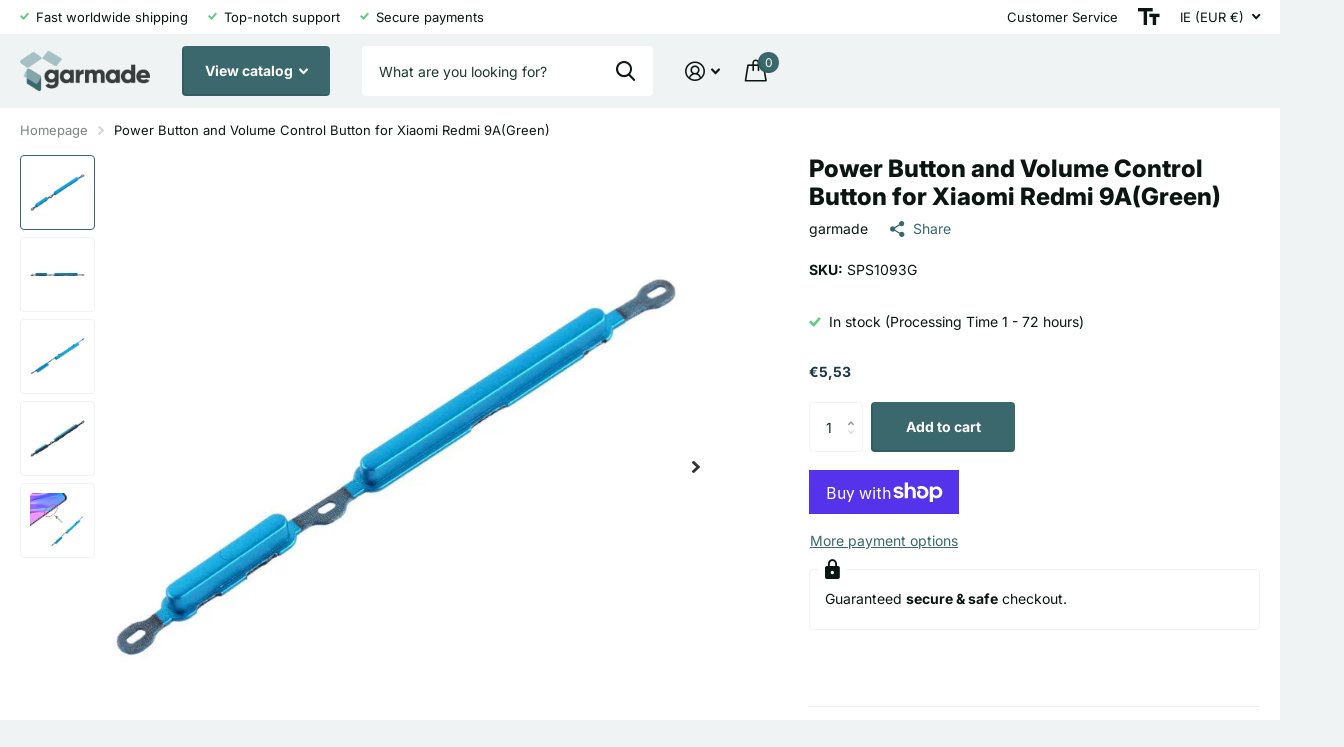

--- FILE ---
content_type: text/html; charset=utf-8
request_url: https://garmade.com/products/power-button-and-volume-control-button-for-xiaomi-redmi-9agreen
body_size: 74906
content:
<!doctype html>
<html
  lang="en"
  data-theme="xtra"
  dir="ltr"
  class="no-js  "
>
  <head>
    <!-- Google Consent Mode V2 Consentmo -->
<script>
  window.consentmo_gcm_initial_state = "";
  window.consentmo_gcm_state = "";
  window.consentmo_gcm_security_storage = "";
  window.consentmo_gcm_ad_storage = "";
  window.consentmo_gcm_analytics_storage = "";
  window.consentmo_gcm_functionality_storage = "";
  window.consentmo_gcm_personalization_storage = "";
  window.consentmo_gcm_ads_data_redaction = "";
  window.consentmo_gcm_url_passthrough = "";
  window.consentmo_gcm_data_layer_name = "";
  
  // Google Consent Mode V2 integration script from Consentmo GDPR
  window.isenseRules = {};
  window.isenseRules.gcm = {
      gcmVersion: 2,
      integrationVersion: 3,
      customChanges: false,
      consentUpdated: false,
      initialState: 7,
      isCustomizationEnabled: false,
      adsDataRedaction: true,
      urlPassthrough: false,
      dataLayer: 'dataLayer',
      categories: { ad_personalization: "marketing", ad_storage: "marketing", ad_user_data: "marketing", analytics_storage: "analytics", functionality_storage: "functionality", personalization_storage: "functionality", security_storage: "strict"},
      storage: { ad_personalization: "false", ad_storage: "false", ad_user_data: "false", analytics_storage: "false", functionality_storage: "false", personalization_storage: "false", security_storage: "false", wait_for_update: 2000 }
  };
  if(window.consentmo_gcm_state !== null && window.consentmo_gcm_state !== "" && window.consentmo_gcm_state !== "0") {
    window.isenseRules.gcm.isCustomizationEnabled = true;
    window.isenseRules.gcm.initialState = window.consentmo_gcm_initial_state === null || window.consentmo_gcm_initial_state.trim() === "" ? window.isenseRules.gcm.initialState : window.consentmo_gcm_initial_state;
    window.isenseRules.gcm.categories.ad_storage = window.consentmo_gcm_ad_storage === null || window.consentmo_gcm_ad_storage.trim() === "" ? window.isenseRules.gcm.categories.ad_storage : window.consentmo_gcm_ad_storage;
    window.isenseRules.gcm.categories.ad_user_data = window.consentmo_gcm_ad_storage === null || window.consentmo_gcm_ad_storage.trim() === "" ? window.isenseRules.gcm.categories.ad_user_data : window.consentmo_gcm_ad_storage;
    window.isenseRules.gcm.categories.ad_personalization = window.consentmo_gcm_ad_storage === null || window.consentmo_gcm_ad_storage.trim() === "" ? window.isenseRules.gcm.categories.ad_personalization : window.consentmo_gcm_ad_storage;
    window.isenseRules.gcm.categories.analytics_storage = window.consentmo_gcm_analytics_storage === null || window.consentmo_gcm_analytics_storage.trim() === "" ? window.isenseRules.gcm.categories.analytics_storage : window.consentmo_gcm_analytics_storage;
    window.isenseRules.gcm.categories.functionality_storage = window.consentmo_gcm_functionality_storage === null || window.consentmo_gcm_functionality_storage.trim() === "" ? window.isenseRules.gcm.categories.functionality_storage : window.consentmo_gcm_functionality_storage;
    window.isenseRules.gcm.categories.personalization_storage = window.consentmo_gcm_personalization_storage === null || window.consentmo_gcm_personalization_storage.trim() === "" ? window.isenseRules.gcm.categories.personalization_storage : window.consentmo_gcm_personalization_storage;
    window.isenseRules.gcm.categories.security_storage = window.consentmo_gcm_security_storage === null || window.consentmo_gcm_security_storage.trim() === "" ? window.isenseRules.gcm.categories.security_storage : window.consentmo_gcm_security_storage;
    window.isenseRules.gcm.urlPassthrough = window.consentmo_gcm_url_passthrough === null || window.consentmo_gcm_url_passthrough.trim() === "" ? window.isenseRules.gcm.urlPassthrough : window.consentmo_gcm_url_passthrough;
    window.isenseRules.gcm.adsDataRedaction = window.consentmo_gcm_ads_data_redaction === null || window.consentmo_gcm_ads_data_redaction.trim() === "" ? window.isenseRules.gcm.adsDataRedaction : window.consentmo_gcm_ads_data_redaction;
    window.isenseRules.gcm.dataLayer = window.consentmo_gcm_data_layer_name === null || window.consentmo_gcm_data_layer_name.trim() === "" ? window.isenseRules.gcm.dataLayer : window.consentmo_gcm_data_layer_name;
  }
  window.isenseRules.initializeGcm = function (rules) {
    if(window.isenseRules.gcm.isCustomizationEnabled) {
      rules.initialState = window.isenseRules.gcm.initialState;
      rules.urlPassthrough = window.isenseRules.gcm.urlPassthrough === true || window.isenseRules.gcm.urlPassthrough === 'true';
      rules.adsDataRedaction = window.isenseRules.gcm.adsDataRedaction === true || window.isenseRules.gcm.adsDataRedaction === 'true';
    }
    
    let initialState = parseInt(rules.initialState);
    let marketingBlocked = initialState === 0 || initialState === 2 || initialState === 5 || initialState === 7;
    let analyticsBlocked = initialState === 0 || initialState === 3 || initialState === 6 || initialState === 7;
    let functionalityBlocked = initialState === 4 || initialState === 5 || initialState === 6 || initialState === 7;

    let gdprCache = localStorage.getItem('gdprCache') ? JSON.parse(localStorage.getItem('gdprCache')) : null;
    if (gdprCache && typeof gdprCache.updatedPreferences !== "undefined") {
      let updatedPreferences = gdprCache.updatedPreferences;
      marketingBlocked = parseInt(updatedPreferences.indexOf('marketing')) > -1;
      analyticsBlocked = parseInt(updatedPreferences.indexOf('analytics')) > -1;
      functionalityBlocked = parseInt(updatedPreferences.indexOf('functionality')) > -1;
    }

    Object.entries(rules.categories).forEach(category => {
      if(rules.storage.hasOwnProperty(category[0])) {
        switch(category[1]) {
          case 'strict':
            rules.storage[category[0]] = "granted";
            break;
          case 'marketing':
            rules.storage[category[0]] = marketingBlocked ? "denied" : "granted";
            break;
          case 'analytics':
            rules.storage[category[0]] = analyticsBlocked ? "denied" : "granted";
            break;
          case 'functionality':
            rules.storage[category[0]] = functionalityBlocked ? "denied" : "granted";
            break;
        }
      }
    });
    rules.consentUpdated = true;
    isenseRules.gcm = rules;
  }

  const isSetDefaultConsent = false;

  window[window.isenseRules.gcm.dataLayer] = window[window.isenseRules.gcm.dataLayer] || [];
  function gtag() { window[window.isenseRules.gcm.dataLayer].push(arguments); }

  if (isSetDefaultConsent) {
    //=== Default gtag settings - EDITABLE
    gtag("consent", "default", {
      ad_storage: "denied",
      ad_personalization: "denied",
      ad_user_data: "denied",
      analytics_storage: "denied",
      functionality_storage: "denied",
      personalization_storage: "denied",
      security_storage: "granted",
      wait_for_update: 2000
    });
    gtag("set", "ads_data_redaction", false);
    gtag("set", "url_passthrough", false);
    // Default gtag::end
  }

  function csmConsentGcm() {
    // Google Consent Mode - initialization start
    window.isenseRules.initializeGcm({
      ...window.isenseRules.gcm,
      adsDataRedaction: true,
      urlPassthrough: false,
      initialState: 7
    });

    /*
    * initialState acceptable values:
    * 0 - Set both ad_storage and analytics_storage to denied
    * 1 - Set all categories to granted
    * 2 - Set only ad_storage to denied
    * 3 - Set only analytics_storage to denied
    * 4 - Set only functionality_storage to denied
    * 5 - Set both ad_storage and functionality_storage to denied
    * 6 - Set both analytics_storage and functionality_storage to denied
    * 7 - Set all categories to denied
    */

    gtag("consent", (!isSetDefaultConsent ? "default" : "update"), isenseRules.gcm.storage);
    isenseRules.gcm.adsDataRedaction && gtag("set", "ads_data_redaction", isenseRules.gcm.adsDataRedaction);
    isenseRules.gcm.urlPassthrough && gtag("set", "url_passthrough", isenseRules.gcm.urlPassthrough);
  }

  let isInitConsentmoSignal = true;
  document.addEventListener("consentmoSignal", function(e) {
    if (isInitConsentmoSignal) {
      csmConsentGcm();
      isInitConsentmoSignal = false;
    }
  });
</script>
    


    <meta charset="utf-8">
    <meta http-equiv="x-ua-compatible" content="ie=edge">

    <!-- Google tag (gtag.js) -->

<script async src="https://www.googletagmanager.com/gtag/js?id=G-7R4YHH8E0B"></script>

<script>

  window.dataLayer = window.dataLayer || [];

  function gtag(){dataLayer.push(arguments);}

  gtag('js', new Date());

 

  gtag('config', 'G-7R4YHH8E0B');

</script>

    <!-- TrustBox script -->
<script type="text/javascript" src="//widget.trustpilot.com/bootstrap/v5/tp.widget.bootstrap.min.js" async></script>
<!-- End TrustBox script -->
    
    <title>
      Power Button and Volume Control Button for Xiaomi Redmi 9A(Green)
       &ndash; Garmade	
    </title><meta name="description" content="1. Power button and volume control button replacement for Xiaomi Redmi 9A 2. Replace your broken or unworkable item with a new one 3. Each item has been checked and in good condition before shipping 4. Completely fit and work 5. Professional installation is highly recommended. We will not be responsible for any damages"><meta name="theme-color" content="">
    <meta name="MobileOptimized" content="320">
    <meta name="HandheldFriendly" content="true">
    <meta
      name="viewport"
      content="width=device-width, initial-scale=1, minimum-scale=1, maximum-scale=5, viewport-fit=cover, shrink-to-fit=no"
    >
    <meta name="msapplication-config" content="//garmade.com/cdn/shop/t/17/assets/browserconfig.xml?v=52024572095365081671696969848">
    <link rel="canonical" href="https://garmade.com/products/power-button-and-volume-control-button-for-xiaomi-redmi-9agreen">
    <link rel="preconnect" href="https://cdn.shopify.com" crossorigin>
    <link rel="preconnect" href="https://fonts.shopifycdn.com" crossorigin><link rel="preload" as="style" href="//garmade.com/cdn/shop/t/17/assets/screen.css?v=124700147145825919721739954085">
    <link rel="preload" as="style" href="//garmade.com/cdn/shop/t/17/assets/theme-xtra.css?v=78076270774430152701696969845">
    <link rel="preload" as="style" href="//garmade.com/cdn/shop/t/17/assets/screen-settings.css?v=61010512389396606751759343020">
    
    <link rel="preload" as="font" href="//garmade.com/cdn/fonts/inter/inter_n8.d15c916037fee1656886aab64725534609d62cc8.woff2" type="font/woff2" crossorigin>
    <link rel="preload" as="font" href="//garmade.com/cdn/fonts/inter/inter_n4.b2a3f24c19b4de56e8871f609e73ca7f6d2e2bb9.woff2" type="font/woff2" crossorigin>
    <link rel="preload" as="font" href="//garmade.com/cdn/shop/t/17/assets/xtra.woff2?v=39519511259337068301696969847" crossorigin>
    <link media="screen" rel="stylesheet" href="//garmade.com/cdn/shop/t/17/assets/screen.css?v=124700147145825919721739954085" id="core-css">
    <link media="screen" rel="stylesheet" href="//garmade.com/cdn/shop/t/17/assets/theme-xtra.css?v=78076270774430152701696969845" id="xtra-css">
    <noscript><link rel="stylesheet" href="//garmade.com/cdn/shop/t/17/assets/async-menu.css?v=36590982183417486461696969847"></noscript><link media="screen" rel="stylesheet" href="//garmade.com/cdn/shop/t/17/assets/page-product.css?v=151880372471234869641696969846" id="product-css"><link media="screen" rel="stylesheet" href="//garmade.com/cdn/shop/t/17/assets/screen-settings.css?v=61010512389396606751759343020" id="custom-css">
<link rel="icon" href="//garmade.com/cdn/shop/files/Favicon_53c86d68-f1c8-4eb6-bb8e-0c86a4a99f23.png?crop=center&height=32&v=1613704884&width=32" type="image/png">
      <link rel="mask-icon" href="safari-pinned-tab.svg" color="#333333">
      <link rel="apple-touch-icon" href="apple-touch-icon.png"><link rel="manifest" href="//garmade.com/cdn/shop/t/17/assets/manifest.json?v=69675086569049310631696969847">
    <link rel="preconnect" href="//cdn.shopify.com">
    <script>
      document.documentElement.classList.remove('no-js'); document.documentElement.classList.add('js');
    </script>
    <meta name="msapplication-config" content="//garmade.com/cdn/shop/t/17/assets/browserconfig.xml?v=52024572095365081671696969848">
<meta property="og:title" content="Power Button and Volume Control Button for Xiaomi Redmi 9A(Green)">
<meta property="og:type" content="product">
<meta property="og:description" content="1. Power button and volume control button replacement for Xiaomi Redmi 9A 2. Replace your broken or unworkable item with a new one 3. Each item has been checked and in good condition before shipping 4. Completely fit and work 5. Professional installation is highly recommended. We will not be responsible for any damages">
<meta property="og:site_name" content="Garmade	">
<meta property="og:url" content="https://garmade.com/products/power-button-and-volume-control-button-for-xiaomi-redmi-9agreen">

  
  <meta property="product:price:amount" content="€5,53">
  <meta property="og:price:amount" content="€5,53">
  <meta property="og:price:currency" content="EUR">
  <meta property="og:availability" content="instock" />

<meta property="og:image" content="//garmade.com/cdn/shop/products/SPS1093G.jpg?crop=center&height=500&v=1706827715&width=600">

<meta name="twitter:title" content="Power Button and Volume Control Button for Xiaomi Redmi 9A(Green)">
<meta name="twitter:description" content="1. Power button and volume control button replacement for Xiaomi Redmi 9A 2. Replace your broken or unworkable item with a new one 3. Each item has been checked and in good condition before shipping 4. Completely fit and work 5. Professional installation is highly recommended. We will not be responsible for any damages">
<meta name="twitter:site" content="Garmade	">

<meta property="twitter:image" content="//garmade.com/cdn/shop/products/SPS1093G.jpg?crop=center&height=500&v=1706827715&width=600">
<script type="application/ld+json">
  [{
        "@context": "http://schema.org",
        "@type": "Product",
        "name": "Power Button and Volume Control Button for Xiaomi Redmi 9A(Green)",
        "url": "https://garmade.com/products/power-button-and-volume-control-button-for-xiaomi-redmi-9agreen","brand": { "@type": "Brand", "name": "garmade" },"description": "1. Power button and volume control button replacement for Xiaomi Redmi 9A 2. Replace your broken or unworkable item with a new one 3. Each item has been checked and in good condition before shipping 4. Completely fit and work 5. Professional installation is highly recommended. We will not be responsible for any damages to your cellphone\/mobile phone that you may cause during the changing of replacement partsSpecification:\r\n\r\n\r\n  \r\n\t\r\n\t\t\tGeneral\r\n\t\t\r\n\t\r\n\t\t\t\r\n\t\t  \r\n\t\t\t\r\n\t\t\t\t\tCompatible with\r\n\t\t\t\r\n\t\t\t\t\t\t  \r\n\t\t\t\tXiaomi: \r\n\t\t\t\t\t\t\t\t\t\t\t\t\t\t\t\t\t\t\r\n\t\t\t\t\t\t\t\t\t\tRedmi 9A\r\n\t\t\t\t\t\t\t\t\t\t\t  \r\n\t\t\t\t\t\t\r\n\t\t\t\t\t\r\n\t\t  \r\n\t\t\r\n\t\t\r\n  \r\n\r\n\r\n\r\n\r\n  \r\n\t\r\n\t\t\tPackage Weight\r\n\t\t\r\n\t\r\n\t\t\t\r\n\t\t  \r\n\t\t\t\r\n\t\t\t\t\tOne Package Weight\r\n\t\t\t\r\n\t\t\t\t0.01kgs \/ 0.03lb\r\n\t\t\t\r\n\t\t\t\t\t\r\n\t\t  \r\n\t\t\r\n\t\t\t\r\n\t\t  \r\n\t\t\t\r\n\t\t\t\t\tOne Package Size\r\n\t\t\t\r\n\t\t\t\t15cm * 12cm * 1cm \/ 5.91inch * 4.72inch * 0.39inch\r\n\t\t\t\r\n\t\t\t\t\t\r\n\t\t  \r\n\t\t\r\n\t\t\t\r\n\t\t  \r\n\t\t\t\r\n\t\t\t\t\tQty per Carton\r\n\t\t\t\r\n\t\t\t\t1000\r\n\t\t\t\r\n\t\t\t\t\t\r\n\t\t  \r\n\t\t\r\n\t\t\t\r\n\t\t  \r\n\t\t\t\r\n\t\t\t\t\tCarton Weight\r\n\t\t\t\r\n\t\t\t\t6.00kgs \/ 13.23lb\r\n\t\t\t\r\n\t\t\t\t\t\r\n\t\t  \r\n\t\t\r\n\t\t\t\r\n\t\t  \r\n\t\t\t\r\n\t\t\t\t\tCarton Size\r\n\t\t\t\r\n\t\t\t\t27cm * 22cm * 27cm \/ 10.63inch * 8.66inch * 10.63inch\r\n\t\t\t\r\n\t\t\t\t\t\r\n\t\t  \r\n\t\t\r\n\t\t\t\r\n\t\t  \r\n\t\t\t\r\n\t\t\t\t\tLoading Container\r\n\t\t\t\r\n\t\t\t\t\t\t\t\t20GP: 1662 cartons * 1000 pcs = 1662000 pcs\r\n\t\t\t\t\t\t\t\t40HQ: 3859 cartons * 1000 pcs = 3859000 pcs\r\n\t\t\t\r\n\t\t\t\t\t\r\n\t\t  \r\n\t\t\r\n\t\t\r\n  \r\n\r\n\r\n\r\n","image": "//garmade.com/cdn/shop/products/SPS1093G.jpg?crop=center&height=500&v=1706827715&width=600","sku": "SPS1093G","offers": {
          "@type": "Offer",
          "price": "5.53",
          "url": "https://garmade.com/products/power-button-and-volume-control-button-for-xiaomi-redmi-9agreen",
          "priceValidUntil": "2027-01-16",
          "priceCurrency": "EUR",
            "availability": "https://schema.org/InStock",
            "inventoryLevel": "10000"}
      },{
      "@context": "http://schema.org/",
      "@type": "Organization",
      "url": "https://garmade.com/products/power-button-and-volume-control-button-for-xiaomi-redmi-9agreen",
      "name": "Garmade	",
      "legalName": "Garmade	",
      "description": "1. Power button and volume control button replacement for Xiaomi Redmi 9A 2. Replace your broken or unworkable item with a new one 3. Each item has been checked and in good condition before shipping 4. Completely fit and work 5. Professional installation is highly recommended. We will not be responsible for any damages","contactPoint": {
        "@type": "ContactPoint",
        "contactType": "Customer service",
        "telephone": "00353894018391"
      },
      "address": {
        "@type": "PostalAddress",
        "streetAddress": "Unit D3, Suite 3 M4 Business Park ",
        "addressLocality": "Celbridge",
        "postalCode": "W23 C9H6",
        "addressCountry": "IRELAND"
      }
    },
    {
      "@context": "http://schema.org",
      "@type": "WebSite",
      "url": "https://garmade.com/products/power-button-and-volume-control-button-for-xiaomi-redmi-9agreen",
      "name": "Garmade	",
      "description": "1. Power button and volume control button replacement for Xiaomi Redmi 9A 2. Replace your broken or unworkable item with a new one 3. Each item has been checked and in good condition before shipping 4. Completely fit and work 5. Professional installation is highly recommended. We will not be responsible for any damages",
      "author": [
        {
          "@type": "Organization",
          "url": "https://www.someoneyouknow.online",
          "name": "Someoneyouknow",
          "address": {
            "@type": "PostalAddress",
            "streetAddress": "Wilhelminaplein 25",
            "addressLocality": "Eindhoven",
            "addressRegion": "NB",
            "postalCode": "5611 HG",
            "addressCountry": "NL"
          }
        }
      ]
    }
  ]
</script>

    <script>window.performance && window.performance.mark && window.performance.mark('shopify.content_for_header.start');</script><meta id="shopify-digital-wallet" name="shopify-digital-wallet" content="/41185673373/digital_wallets/dialog">
<meta name="shopify-checkout-api-token" content="617dbb3701d9cd8a5f46f4f14efc250a">
<meta id="in-context-paypal-metadata" data-shop-id="41185673373" data-venmo-supported="false" data-environment="production" data-locale="en_US" data-paypal-v4="true" data-currency="EUR">
<link rel="alternate" hreflang="x-default" href="https://garmade.com/products/power-button-and-volume-control-button-for-xiaomi-redmi-9agreen">
<link rel="alternate" hreflang="en" href="https://garmade.com/products/power-button-and-volume-control-button-for-xiaomi-redmi-9agreen">
<link rel="alternate" hreflang="en-AT" href="https://garmade.com/en-at/products/power-button-and-volume-control-button-for-xiaomi-redmi-9agreen">
<link rel="alternate" hreflang="en-BE" href="https://garmade.com/en-be/products/power-button-and-volume-control-button-for-xiaomi-redmi-9agreen">
<link rel="alternate" hreflang="en-BG" href="https://garmade.com/en-bg/products/power-button-and-volume-control-button-for-xiaomi-redmi-9agreen">
<link rel="alternate" hreflang="en-HR" href="https://garmade.com/en-hr/products/power-button-and-volume-control-button-for-xiaomi-redmi-9agreen">
<link rel="alternate" hreflang="en-CY" href="https://garmade.com/en-cy/products/power-button-and-volume-control-button-for-xiaomi-redmi-9agreen">
<link rel="alternate" hreflang="en-CZ" href="https://garmade.com/en-cz/products/power-button-and-volume-control-button-for-xiaomi-redmi-9agreen">
<link rel="alternate" hreflang="en-DK" href="https://garmade.com/en-dk/products/power-button-and-volume-control-button-for-xiaomi-redmi-9agreen">
<link rel="alternate" hreflang="en-EE" href="https://garmade.com/en-ee/products/power-button-and-volume-control-button-for-xiaomi-redmi-9agreen">
<link rel="alternate" hreflang="en-FI" href="https://garmade.com/en-fi/products/power-button-and-volume-control-button-for-xiaomi-redmi-9agreen">
<link rel="alternate" hreflang="en-FR" href="https://garmade.com/en-fr/products/power-button-and-volume-control-button-for-xiaomi-redmi-9agreen">
<link rel="alternate" hreflang="en-DE" href="https://garmade.com/en-de/products/power-button-and-volume-control-button-for-xiaomi-redmi-9agreen">
<link rel="alternate" hreflang="en-GR" href="https://garmade.com/en-gr/products/power-button-and-volume-control-button-for-xiaomi-redmi-9agreen">
<link rel="alternate" hreflang="en-HU" href="https://garmade.com/en-hu/products/power-button-and-volume-control-button-for-xiaomi-redmi-9agreen">
<link rel="alternate" hreflang="en-IN" href="https://garmade.com/en-in/products/power-button-and-volume-control-button-for-xiaomi-redmi-9agreen">
<link rel="alternate" hreflang="en-IT" href="https://garmade.com/en-it/products/power-button-and-volume-control-button-for-xiaomi-redmi-9agreen">
<link rel="alternate" hreflang="en-LV" href="https://garmade.com/en-lv/products/power-button-and-volume-control-button-for-xiaomi-redmi-9agreen">
<link rel="alternate" hreflang="en-LT" href="https://garmade.com/en-lt/products/power-button-and-volume-control-button-for-xiaomi-redmi-9agreen">
<link rel="alternate" hreflang="en-LU" href="https://garmade.com/en-lu/products/power-button-and-volume-control-button-for-xiaomi-redmi-9agreen">
<link rel="alternate" hreflang="en-MT" href="https://garmade.com/en-mt/products/power-button-and-volume-control-button-for-xiaomi-redmi-9agreen">
<link rel="alternate" hreflang="en-NL" href="https://garmade.com/en-nl/products/power-button-and-volume-control-button-for-xiaomi-redmi-9agreen">
<link rel="alternate" hreflang="en-PL" href="https://garmade.com/en-pl/products/power-button-and-volume-control-button-for-xiaomi-redmi-9agreen">
<link rel="alternate" hreflang="en-PT" href="https://garmade.com/en-pt/products/power-button-and-volume-control-button-for-xiaomi-redmi-9agreen">
<link rel="alternate" hreflang="en-RO" href="https://garmade.com/en-ro/products/power-button-and-volume-control-button-for-xiaomi-redmi-9agreen">
<link rel="alternate" hreflang="en-SK" href="https://garmade.com/en-sk/products/power-button-and-volume-control-button-for-xiaomi-redmi-9agreen">
<link rel="alternate" hreflang="en-SI" href="https://garmade.com/en-si/products/power-button-and-volume-control-button-for-xiaomi-redmi-9agreen">
<link rel="alternate" hreflang="en-ES" href="https://garmade.com/en-es/products/power-button-and-volume-control-button-for-xiaomi-redmi-9agreen">
<link rel="alternate" hreflang="en-SE" href="https://garmade.com/en-se/products/power-button-and-volume-control-button-for-xiaomi-redmi-9agreen">
<link rel="alternate" hreflang="en-GB" href="https://garmade.com/en-gb/products/power-button-and-volume-control-button-for-xiaomi-redmi-9agreen">
<link rel="alternate" hreflang="en-US" href="https://garmade.com/en-us/products/power-button-and-volume-control-button-for-xiaomi-redmi-9agreen">
<link rel="alternate" type="application/json+oembed" href="https://garmade.com/products/power-button-and-volume-control-button-for-xiaomi-redmi-9agreen.oembed">
<script async="async" src="/checkouts/internal/preloads.js?locale=en-IE"></script>
<link rel="preconnect" href="https://shop.app" crossorigin="anonymous">
<script async="async" src="https://shop.app/checkouts/internal/preloads.js?locale=en-IE&shop_id=41185673373" crossorigin="anonymous"></script>
<script id="apple-pay-shop-capabilities" type="application/json">{"shopId":41185673373,"countryCode":"IE","currencyCode":"EUR","merchantCapabilities":["supports3DS"],"merchantId":"gid:\/\/shopify\/Shop\/41185673373","merchantName":"Garmade\t","requiredBillingContactFields":["postalAddress","email","phone"],"requiredShippingContactFields":["postalAddress","email","phone"],"shippingType":"shipping","supportedNetworks":["visa","maestro","masterCard","amex"],"total":{"type":"pending","label":"Garmade\t","amount":"1.00"},"shopifyPaymentsEnabled":true,"supportsSubscriptions":true}</script>
<script id="shopify-features" type="application/json">{"accessToken":"617dbb3701d9cd8a5f46f4f14efc250a","betas":["rich-media-storefront-analytics"],"domain":"garmade.com","predictiveSearch":true,"shopId":41185673373,"locale":"en"}</script>
<script>var Shopify = Shopify || {};
Shopify.shop = "garmade.myshopify.com";
Shopify.locale = "en";
Shopify.currency = {"active":"EUR","rate":"1.0"};
Shopify.country = "IE";
Shopify.theme = {"name":"Xtra","id":153981092182,"schema_name":"Xtra","schema_version":"3.3.0","theme_store_id":1609,"role":"main"};
Shopify.theme.handle = "null";
Shopify.theme.style = {"id":null,"handle":null};
Shopify.cdnHost = "garmade.com/cdn";
Shopify.routes = Shopify.routes || {};
Shopify.routes.root = "/";</script>
<script type="module">!function(o){(o.Shopify=o.Shopify||{}).modules=!0}(window);</script>
<script>!function(o){function n(){var o=[];function n(){o.push(Array.prototype.slice.apply(arguments))}return n.q=o,n}var t=o.Shopify=o.Shopify||{};t.loadFeatures=n(),t.autoloadFeatures=n()}(window);</script>
<script>
  window.ShopifyPay = window.ShopifyPay || {};
  window.ShopifyPay.apiHost = "shop.app\/pay";
  window.ShopifyPay.redirectState = null;
</script>
<script id="shop-js-analytics" type="application/json">{"pageType":"product"}</script>
<script defer="defer" async type="module" src="//garmade.com/cdn/shopifycloud/shop-js/modules/v2/client.init-shop-cart-sync_IZsNAliE.en.esm.js"></script>
<script defer="defer" async type="module" src="//garmade.com/cdn/shopifycloud/shop-js/modules/v2/chunk.common_0OUaOowp.esm.js"></script>
<script type="module">
  await import("//garmade.com/cdn/shopifycloud/shop-js/modules/v2/client.init-shop-cart-sync_IZsNAliE.en.esm.js");
await import("//garmade.com/cdn/shopifycloud/shop-js/modules/v2/chunk.common_0OUaOowp.esm.js");

  window.Shopify.SignInWithShop?.initShopCartSync?.({"fedCMEnabled":true,"windoidEnabled":true});

</script>
<script>
  window.Shopify = window.Shopify || {};
  if (!window.Shopify.featureAssets) window.Shopify.featureAssets = {};
  window.Shopify.featureAssets['shop-js'] = {"shop-cart-sync":["modules/v2/client.shop-cart-sync_DLOhI_0X.en.esm.js","modules/v2/chunk.common_0OUaOowp.esm.js"],"init-fed-cm":["modules/v2/client.init-fed-cm_C6YtU0w6.en.esm.js","modules/v2/chunk.common_0OUaOowp.esm.js"],"shop-button":["modules/v2/client.shop-button_BCMx7GTG.en.esm.js","modules/v2/chunk.common_0OUaOowp.esm.js"],"shop-cash-offers":["modules/v2/client.shop-cash-offers_BT26qb5j.en.esm.js","modules/v2/chunk.common_0OUaOowp.esm.js","modules/v2/chunk.modal_CGo_dVj3.esm.js"],"init-windoid":["modules/v2/client.init-windoid_B9PkRMql.en.esm.js","modules/v2/chunk.common_0OUaOowp.esm.js"],"init-shop-email-lookup-coordinator":["modules/v2/client.init-shop-email-lookup-coordinator_DZkqjsbU.en.esm.js","modules/v2/chunk.common_0OUaOowp.esm.js"],"shop-toast-manager":["modules/v2/client.shop-toast-manager_Di2EnuM7.en.esm.js","modules/v2/chunk.common_0OUaOowp.esm.js"],"shop-login-button":["modules/v2/client.shop-login-button_BtqW_SIO.en.esm.js","modules/v2/chunk.common_0OUaOowp.esm.js","modules/v2/chunk.modal_CGo_dVj3.esm.js"],"avatar":["modules/v2/client.avatar_BTnouDA3.en.esm.js"],"pay-button":["modules/v2/client.pay-button_CWa-C9R1.en.esm.js","modules/v2/chunk.common_0OUaOowp.esm.js"],"init-shop-cart-sync":["modules/v2/client.init-shop-cart-sync_IZsNAliE.en.esm.js","modules/v2/chunk.common_0OUaOowp.esm.js"],"init-customer-accounts":["modules/v2/client.init-customer-accounts_DenGwJTU.en.esm.js","modules/v2/client.shop-login-button_BtqW_SIO.en.esm.js","modules/v2/chunk.common_0OUaOowp.esm.js","modules/v2/chunk.modal_CGo_dVj3.esm.js"],"init-shop-for-new-customer-accounts":["modules/v2/client.init-shop-for-new-customer-accounts_JdHXxpS9.en.esm.js","modules/v2/client.shop-login-button_BtqW_SIO.en.esm.js","modules/v2/chunk.common_0OUaOowp.esm.js","modules/v2/chunk.modal_CGo_dVj3.esm.js"],"init-customer-accounts-sign-up":["modules/v2/client.init-customer-accounts-sign-up_D6__K_p8.en.esm.js","modules/v2/client.shop-login-button_BtqW_SIO.en.esm.js","modules/v2/chunk.common_0OUaOowp.esm.js","modules/v2/chunk.modal_CGo_dVj3.esm.js"],"checkout-modal":["modules/v2/client.checkout-modal_C_ZQDY6s.en.esm.js","modules/v2/chunk.common_0OUaOowp.esm.js","modules/v2/chunk.modal_CGo_dVj3.esm.js"],"shop-follow-button":["modules/v2/client.shop-follow-button_XetIsj8l.en.esm.js","modules/v2/chunk.common_0OUaOowp.esm.js","modules/v2/chunk.modal_CGo_dVj3.esm.js"],"lead-capture":["modules/v2/client.lead-capture_DvA72MRN.en.esm.js","modules/v2/chunk.common_0OUaOowp.esm.js","modules/v2/chunk.modal_CGo_dVj3.esm.js"],"shop-login":["modules/v2/client.shop-login_ClXNxyh6.en.esm.js","modules/v2/chunk.common_0OUaOowp.esm.js","modules/v2/chunk.modal_CGo_dVj3.esm.js"],"payment-terms":["modules/v2/client.payment-terms_CNlwjfZz.en.esm.js","modules/v2/chunk.common_0OUaOowp.esm.js","modules/v2/chunk.modal_CGo_dVj3.esm.js"]};
</script>
<script>(function() {
  var isLoaded = false;
  function asyncLoad() {
    if (isLoaded) return;
    isLoaded = true;
    var urls = ["https:\/\/d1an1e2qw504lz.cloudfront.net\/shop\/js\/cart-shipping-calculator-pro.min.js?shop=garmade.myshopify.com","https:\/\/cdn.shopify.com\/s\/files\/1\/0411\/8567\/3373\/t\/4\/assets\/globo.formbuilder.init.js?v=1621807556\u0026shop=garmade.myshopify.com","https:\/\/d1hcrjcdtouu7e.cloudfront.net\/js\/gdpr_cookie_consent.min.js?shop=garmade.myshopify.com","https:\/\/myfaqprime.appspot.com\/bot\/bot-primelite.js?shop=garmade.myshopify.com"];
    for (var i = 0; i < urls.length; i++) {
      var s = document.createElement('script');
      s.type = 'text/javascript';
      s.async = true;
      s.src = urls[i];
      var x = document.getElementsByTagName('script')[0];
      x.parentNode.insertBefore(s, x);
    }
  };
  if(window.attachEvent) {
    window.attachEvent('onload', asyncLoad);
  } else {
    window.addEventListener('load', asyncLoad, false);
  }
})();</script>
<script id="__st">var __st={"a":41185673373,"offset":0,"reqid":"e3fe8dd9-4984-4727-8686-61c0034db683-1768523259","pageurl":"garmade.com\/products\/power-button-and-volume-control-button-for-xiaomi-redmi-9agreen","u":"73a05ab12050","p":"product","rtyp":"product","rid":6034801623197};</script>
<script>window.ShopifyPaypalV4VisibilityTracking = true;</script>
<script id="captcha-bootstrap">!function(){'use strict';const t='contact',e='account',n='new_comment',o=[[t,t],['blogs',n],['comments',n],[t,'customer']],c=[[e,'customer_login'],[e,'guest_login'],[e,'recover_customer_password'],[e,'create_customer']],r=t=>t.map((([t,e])=>`form[action*='/${t}']:not([data-nocaptcha='true']) input[name='form_type'][value='${e}']`)).join(','),a=t=>()=>t?[...document.querySelectorAll(t)].map((t=>t.form)):[];function s(){const t=[...o],e=r(t);return a(e)}const i='password',u='form_key',d=['recaptcha-v3-token','g-recaptcha-response','h-captcha-response',i],f=()=>{try{return window.sessionStorage}catch{return}},m='__shopify_v',_=t=>t.elements[u];function p(t,e,n=!1){try{const o=window.sessionStorage,c=JSON.parse(o.getItem(e)),{data:r}=function(t){const{data:e,action:n}=t;return t[m]||n?{data:e,action:n}:{data:t,action:n}}(c);for(const[e,n]of Object.entries(r))t.elements[e]&&(t.elements[e].value=n);n&&o.removeItem(e)}catch(o){console.error('form repopulation failed',{error:o})}}const l='form_type',E='cptcha';function T(t){t.dataset[E]=!0}const w=window,h=w.document,L='Shopify',v='ce_forms',y='captcha';let A=!1;((t,e)=>{const n=(g='f06e6c50-85a8-45c8-87d0-21a2b65856fe',I='https://cdn.shopify.com/shopifycloud/storefront-forms-hcaptcha/ce_storefront_forms_captcha_hcaptcha.v1.5.2.iife.js',D={infoText:'Protected by hCaptcha',privacyText:'Privacy',termsText:'Terms'},(t,e,n)=>{const o=w[L][v],c=o.bindForm;if(c)return c(t,g,e,D).then(n);var r;o.q.push([[t,g,e,D],n]),r=I,A||(h.body.append(Object.assign(h.createElement('script'),{id:'captcha-provider',async:!0,src:r})),A=!0)});var g,I,D;w[L]=w[L]||{},w[L][v]=w[L][v]||{},w[L][v].q=[],w[L][y]=w[L][y]||{},w[L][y].protect=function(t,e){n(t,void 0,e),T(t)},Object.freeze(w[L][y]),function(t,e,n,w,h,L){const[v,y,A,g]=function(t,e,n){const i=e?o:[],u=t?c:[],d=[...i,...u],f=r(d),m=r(i),_=r(d.filter((([t,e])=>n.includes(e))));return[a(f),a(m),a(_),s()]}(w,h,L),I=t=>{const e=t.target;return e instanceof HTMLFormElement?e:e&&e.form},D=t=>v().includes(t);t.addEventListener('submit',(t=>{const e=I(t);if(!e)return;const n=D(e)&&!e.dataset.hcaptchaBound&&!e.dataset.recaptchaBound,o=_(e),c=g().includes(e)&&(!o||!o.value);(n||c)&&t.preventDefault(),c&&!n&&(function(t){try{if(!f())return;!function(t){const e=f();if(!e)return;const n=_(t);if(!n)return;const o=n.value;o&&e.removeItem(o)}(t);const e=Array.from(Array(32),(()=>Math.random().toString(36)[2])).join('');!function(t,e){_(t)||t.append(Object.assign(document.createElement('input'),{type:'hidden',name:u})),t.elements[u].value=e}(t,e),function(t,e){const n=f();if(!n)return;const o=[...t.querySelectorAll(`input[type='${i}']`)].map((({name:t})=>t)),c=[...d,...o],r={};for(const[a,s]of new FormData(t).entries())c.includes(a)||(r[a]=s);n.setItem(e,JSON.stringify({[m]:1,action:t.action,data:r}))}(t,e)}catch(e){console.error('failed to persist form',e)}}(e),e.submit())}));const S=(t,e)=>{t&&!t.dataset[E]&&(n(t,e.some((e=>e===t))),T(t))};for(const o of['focusin','change'])t.addEventListener(o,(t=>{const e=I(t);D(e)&&S(e,y())}));const B=e.get('form_key'),M=e.get(l),P=B&&M;t.addEventListener('DOMContentLoaded',(()=>{const t=y();if(P)for(const e of t)e.elements[l].value===M&&p(e,B);[...new Set([...A(),...v().filter((t=>'true'===t.dataset.shopifyCaptcha))])].forEach((e=>S(e,t)))}))}(h,new URLSearchParams(w.location.search),n,t,e,['guest_login'])})(!0,!0)}();</script>
<script integrity="sha256-4kQ18oKyAcykRKYeNunJcIwy7WH5gtpwJnB7kiuLZ1E=" data-source-attribution="shopify.loadfeatures" defer="defer" src="//garmade.com/cdn/shopifycloud/storefront/assets/storefront/load_feature-a0a9edcb.js" crossorigin="anonymous"></script>
<script crossorigin="anonymous" defer="defer" src="//garmade.com/cdn/shopifycloud/storefront/assets/shopify_pay/storefront-65b4c6d7.js?v=20250812"></script>
<script data-source-attribution="shopify.dynamic_checkout.dynamic.init">var Shopify=Shopify||{};Shopify.PaymentButton=Shopify.PaymentButton||{isStorefrontPortableWallets:!0,init:function(){window.Shopify.PaymentButton.init=function(){};var t=document.createElement("script");t.src="https://garmade.com/cdn/shopifycloud/portable-wallets/latest/portable-wallets.en.js",t.type="module",document.head.appendChild(t)}};
</script>
<script data-source-attribution="shopify.dynamic_checkout.buyer_consent">
  function portableWalletsHideBuyerConsent(e){var t=document.getElementById("shopify-buyer-consent"),n=document.getElementById("shopify-subscription-policy-button");t&&n&&(t.classList.add("hidden"),t.setAttribute("aria-hidden","true"),n.removeEventListener("click",e))}function portableWalletsShowBuyerConsent(e){var t=document.getElementById("shopify-buyer-consent"),n=document.getElementById("shopify-subscription-policy-button");t&&n&&(t.classList.remove("hidden"),t.removeAttribute("aria-hidden"),n.addEventListener("click",e))}window.Shopify?.PaymentButton&&(window.Shopify.PaymentButton.hideBuyerConsent=portableWalletsHideBuyerConsent,window.Shopify.PaymentButton.showBuyerConsent=portableWalletsShowBuyerConsent);
</script>
<script>
  function portableWalletsCleanup(e){e&&e.src&&console.error("Failed to load portable wallets script "+e.src);var t=document.querySelectorAll("shopify-accelerated-checkout .shopify-payment-button__skeleton, shopify-accelerated-checkout-cart .wallet-cart-button__skeleton"),e=document.getElementById("shopify-buyer-consent");for(let e=0;e<t.length;e++)t[e].remove();e&&e.remove()}function portableWalletsNotLoadedAsModule(e){e instanceof ErrorEvent&&"string"==typeof e.message&&e.message.includes("import.meta")&&"string"==typeof e.filename&&e.filename.includes("portable-wallets")&&(window.removeEventListener("error",portableWalletsNotLoadedAsModule),window.Shopify.PaymentButton.failedToLoad=e,"loading"===document.readyState?document.addEventListener("DOMContentLoaded",window.Shopify.PaymentButton.init):window.Shopify.PaymentButton.init())}window.addEventListener("error",portableWalletsNotLoadedAsModule);
</script>

<script type="module" src="https://garmade.com/cdn/shopifycloud/portable-wallets/latest/portable-wallets.en.js" onError="portableWalletsCleanup(this)" crossorigin="anonymous"></script>
<script nomodule>
  document.addEventListener("DOMContentLoaded", portableWalletsCleanup);
</script>

<link id="shopify-accelerated-checkout-styles" rel="stylesheet" media="screen" href="https://garmade.com/cdn/shopifycloud/portable-wallets/latest/accelerated-checkout-backwards-compat.css" crossorigin="anonymous">
<style id="shopify-accelerated-checkout-cart">
        #shopify-buyer-consent {
  margin-top: 1em;
  display: inline-block;
  width: 100%;
}

#shopify-buyer-consent.hidden {
  display: none;
}

#shopify-subscription-policy-button {
  background: none;
  border: none;
  padding: 0;
  text-decoration: underline;
  font-size: inherit;
  cursor: pointer;
}

#shopify-subscription-policy-button::before {
  box-shadow: none;
}

      </style>

<script>window.performance && window.performance.mark && window.performance.mark('shopify.content_for_header.end');</script>
    <style>
@media only screen and (min-width: 47.5em) {
  [data-whatin=mouse] #root .l4cl li:hover figure .link-btn, [data-whatin=mouse] #root .l4cl li:hover figure form, [data-whatin=mouse] #root .l4cl .li:hover figure .link-btn, [data-whatin=mouse] #root .l4cl .li:hover figure form {
    visibility: hidden!important;
    opacity: 0!important;
  }
  #root .l4cl:not(.list, .hr) .static .link-btn, #root .l4cl:not(.list, .hr) .static form {
    display: block;
  }
  #root .l4cl:not(.list,.hr) .static .link-btn {
    margin-right: 0;
  }
  #root .l4cl:not(.list,.hr) .static .link-btn a {
    width: 100%;
  }
}
</style>

<style>
.shopify-section-footer>nav>.m6cn {
    width: calc(25% - 6px);
    max-width: calc(25% - 6px);
}
</style>

    <script>
    
    
    
    
    var gsf_conversion_data = {page_type : 'product', event : 'view_item', data : {product_data : [{variant_id : 37807453339805, product_id : 6034801623197, name : "Power Button and Volume Control Button for Xiaomi Redmi 9A(Green)", price : "5.53", currency : "EUR", sku : "SPS1093G", brand : "garmade", variant : "Default Title", category : "Xiaomi Spare Parts", quantity : "10000" }], total_price : "5.53", shop_currency : "EUR"}};
    
</script>

    <script async src="https://www.googletagmanager.com/gtag/js?id=AW-416131267"></script>
    <script>
      window.dataLayer = window.dataLayer || [];
      function gtag(){dataLayer.push(arguments);}
      gtag('js', new Date());
      gtag('config', 'AW-416131267', {'allow_enhanced_conversions': true});
    </script>
    <meta name="google-site-verification" content="v_akVQmF0_8-iJdPZ9IXYjyRdWVdXbneS65_8g1AGcA" />
  <!-- BEGIN app block: shopify://apps/consentmo-gdpr/blocks/gdpr_cookie_consent/4fbe573f-a377-4fea-9801-3ee0858cae41 -->


<!-- END app block --><!-- BEGIN app block: shopify://apps/powerful-form-builder/blocks/app-embed/e4bcb1eb-35b2-42e6-bc37-bfe0e1542c9d --><script type="text/javascript" hs-ignore data-cookieconsent="ignore">
  var Globo = Globo || {};
  var globoFormbuilderRecaptchaInit = function(){};
  var globoFormbuilderHcaptchaInit = function(){};
  window.Globo.FormBuilder = window.Globo.FormBuilder || {};
  window.Globo.FormBuilder.shop = {"configuration":{"money_format":"€{{amount_with_comma_separator}}"},"pricing":{"features":{"bulkOrderForm":false,"cartForm":false,"fileUpload":2,"removeCopyright":false,"restrictedEmailDomains":false,"metrics":false}},"settings":{"copyright":"Powered by Globo <a href=\"https://apps.shopify.com/form-builder-contact-form\" target=\"_blank\">Contact Form</a>","hideWaterMark":true,"reCaptcha":{"recaptchaType":"v2","siteKey":false,"languageCode":"en"},"hCaptcha":{"siteKey":false},"scrollTop":false,"customCssCode":".globo-form-app .gfb__footer button {\n  margin-bottom: 12px !important;\n  float: unset !important;\n}\n\n.globo-form-app .gfb__footer button:after,\n.globo-form-app .gfb__footer button:before {\n  display: none;\n}\n\n.globo-form-app .gfb__footer button.next.submit {\n  background-color: var(--gfb-primary-color) !important;\n}\n\n\n.globo-form-app .select-wrapper {\n  width: 100% !important;\n}\n\n.globo-form-app .select-wrapper select {\n  display: block !important;\n}\n\n/*.globo-form-app .panel[data-step=\"0\"],*/\n/*.panel.block-container.errors[data-step=\"0\"] {*/\n/*  top: 60px !important;*/\n/*}*/","customCssEnabled":true,"additionalColumns":[]},"encryption_form_id":0,"url":"https://form.globo.io/","CDN_URL":"https://dxo9oalx9qc1s.cloudfront.net","app_id":"1783207"};

  if(window.Globo.FormBuilder.shop.settings.customCssEnabled && window.Globo.FormBuilder.shop.settings.customCssCode){
    const customStyle = document.createElement('style');
    customStyle.type = 'text/css';
    customStyle.innerHTML = window.Globo.FormBuilder.shop.settings.customCssCode;
    document.head.appendChild(customStyle);
  }

  window.Globo.FormBuilder.forms = [];
    
      
      
      
      window.Globo.FormBuilder.forms[125136] = {"125136":{"elements":[{"id":"group","type":"group","label":"1st Page","description":"","elements":[{"id":"paragraph","type":"paragraph","text":{"en":"\u003cp\u003e\u003cstrong\u003eReturn Steps:\u003c\/strong\u003e\u003c\/p\u003e\n\u003cp\u003e\u003cstrong\u003eStep 1.\u003c\/strong\u003e Review the Return Policy \u0026ndash; Before initiating a return, ensure that all conditions are met as outlined in our return policy.\u003c\/p\u003e\n\u003cp\u003e\u003cstrong\u003eStep 2.\u003c\/strong\u003e \u003cspan style=\"color: rgb(0, 0, 0);\"\u003eComplete the Return Form\u003c\/span\u003e \u0026ndash; Provide accurate details and attach relevant photos if applicable.\u003c\/p\u003e\n\u003cp\u003e\u003cstrong\u003eStep 3.\u003c\/strong\u003e Await Confirmation \u0026ndash; Our team will review your request and respond with further instructions within 72 hours.\u003c\/p\u003e","de":"\u003cp\u003e\u003cstrong\u003eReturn Steps:\u003c\/strong\u003e\u003c\/p\u003e\n\u003cp\u003e\u003cstrong\u003eStep 1.\u003c\/strong\u003e Review the Return Policy \u0026ndash; Before initiating a return, ensure that all conditions are met as outlined in our return policy.\u003c\/p\u003e\n\u003cp\u003e\u003cstrong\u003eStep 2.\u003c\/strong\u003e \u003cspan style=\"color: rgb(0, 0, 0);\"\u003eComplete the Return Form\u003c\/span\u003e \u0026ndash; Provide accurate details and attach relevant photos if applicable.\u003c\/p\u003e\n\u003cp\u003e\u003cstrong\u003eStep 3.\u003c\/strong\u003e Await Confirmation \u0026ndash; Our team will review your request and respond with further instructions within 72 hours.\u003c\/p\u003e","fr":"\u003cp\u003e\u003cstrong\u003eReturn Steps:\u003c\/strong\u003e\u003c\/p\u003e\n\u003cp\u003e\u003cstrong\u003eStep 1.\u003c\/strong\u003e Review the Return Policy \u0026ndash; Before initiating a return, ensure that all conditions are met as outlined in our return policy.\u003c\/p\u003e\n\u003cp\u003e\u003cstrong\u003eStep 2.\u003c\/strong\u003e \u003cspan style=\"color: rgb(0, 0, 0);\"\u003eComplete the Return Form\u003c\/span\u003e \u0026ndash; Provide accurate details and attach relevant photos if applicable.\u003c\/p\u003e\n\u003cp\u003e\u003cstrong\u003eStep 3.\u003c\/strong\u003e Await Confirmation \u0026ndash; Our team will review your request and respond with further instructions within 72 hours.\u003c\/p\u003e"},"columnWidth":100},{"id":"checkbox","type":"checkbox","label":"Accept policy and conditions","options":[{"label":"I have read the Instructions, Return Policy and Terms \u0026 Conditions.","value":"I have read the Instructions, Return Policy and Terms \u0026 Conditions."}],"defaultOptions":"","description":"","hideLabel":true,"keepPositionLabel":false,"required":true,"ifHideLabel":false,"inlineOption":100,"columnWidth":100},{"id":"html","type":"html","html":{"en":"\u003ca href=\"https:\/\/garmade.com\/pages\/terms-conditions\" target=\"_blank\"\u003eTerms \u0026 Conditions\n\u003c\/a\u003e","de":"\u003ca href=\"https:\/\/garmade.com\/pages\/terms-conditions\" target=\"_blank\"\u003eTerms \u0026 Conditions\n\u003c\/a\u003e","fr":"\u003ca href=\"https:\/\/garmade.com\/pages\/terms-conditions\" target=\"_blank\"\u003eTerms \u0026 Conditions\n\u003c\/a\u003e"},"columnWidth":33.33,"conditionalField":false},{"id":"html-2","type":"html","html":{"en":"\u003ca href=\"https:\/\/garmade.com\/pages\/returns-refunds-policy\" target=\"_blank\"\u003eReturns \u0026 Refunds Policy\u003c\/a\u003e","de":"\u003ca href=\"https:\/\/garmade.com\/pages\/returns-refunds-policy\" target=\"_blank\"\u003eReturns \u0026 Refunds Policy\u003c\/a\u003e","fr":"\u003ca href=\"https:\/\/garmade.com\/pages\/returns-refunds-policy\" target=\"_blank\"\u003eReturns \u0026 Refunds Policy\u003c\/a\u003e"},"columnWidth":33.33,"conditionalField":false},{"id":"html-1","type":"html","html":{"en":"\u003ca href=\"https:\/\/garmade.com\/pages\/wrong-damaged-item-policy\" target=\"_blank\"\u003eWrong \u0026 Damaged Item Policy\n\u003c\/a\u003e"},"columnWidth":33.33,"displayDisjunctive":false,"conditionalField":false}],"add-elements":null,"conditionalFieldForAllElements":false},{"id":"group-1","type":"group","label":"2nd Page","description":"","elements":[{"id":"name","type":"name","label":"Name","placeholder":"Name","description":"","limitCharacters":false,"characters":100,"hideLabel":false,"keepPositionLabel":false,"required":true,"ifHideLabel":true,"inputIcon":"\u003csvg aria-hidden=\"true\" focusable=\"false\" data-prefix=\"fas\" data-icon=\"edit\" class=\"svg-inline--fa fa-edit fa-w-18\" role=\"img\" xmlns=\"http:\/\/www.w3.org\/2000\/svg\" viewBox=\"0 0 576 512\"\u003e\u003cpath fill=\"currentColor\" d=\"M402.6 83.2l90.2 90.2c3.8 3.8 3.8 10 0 13.8L274.4 405.6l-92.8 10.3c-12.4 1.4-22.9-9.1-21.5-21.5l10.3-92.8L388.8 83.2c3.8-3.8 10-3.8 13.8 0zm162-22.9l-48.8-48.8c-15.2-15.2-39.9-15.2-55.2 0l-35.4 35.4c-3.8 3.8-3.8 10 0 13.8l90.2 90.2c3.8 3.8 10 3.8 13.8 0l35.4-35.4c15.2-15.3 15.2-40 0-55.2zM384 346.2V448H64V128h229.8c3.2 0 6.2-1.3 8.5-3.5l40-40c7.6-7.6 2.2-20.5-8.5-20.5H48C21.5 64 0 85.5 0 112v352c0 26.5 21.5 48 48 48h352c26.5 0 48-21.5 48-48V306.2c0-10.7-12.9-16-20.5-8.5l-40 40c-2.2 2.3-3.5 5.3-3.5 8.5z\"\u003e\u003c\/path\u003e\u003c\/svg\u003e","columnWidth":50,"conditionalField":false,"onlyShowIf":false,"checkbox":false,"displayType":"show","displayRules":[{"field":"","relation":"equal","condition":""}]},{"id":"email","type":"email","label":"Email","placeholder":"Email","description":"","limitCharacters":false,"characters":100,"hideLabel":false,"keepPositionLabel":false,"required":true,"ifHideLabel":true,"inputIcon":"\u003csvg aria-hidden=\"true\" focusable=\"false\" data-prefix=\"far\" data-icon=\"envelope\" class=\"svg-inline--fa fa-envelope fa-w-16\" role=\"img\" xmlns=\"http:\/\/www.w3.org\/2000\/svg\" viewBox=\"0 0 512 512\"\u003e\u003cpath fill=\"currentColor\" d=\"M464 64H48C21.49 64 0 85.49 0 112v288c0 26.51 21.49 48 48 48h416c26.51 0 48-21.49 48-48V112c0-26.51-21.49-48-48-48zm0 48v40.805c-22.422 18.259-58.168 46.651-134.587 106.49-16.841 13.247-50.201 45.072-73.413 44.701-23.208.375-56.579-31.459-73.413-44.701C106.18 199.465 70.425 171.067 48 152.805V112h416zM48 400V214.398c22.914 18.251 55.409 43.862 104.938 82.646 21.857 17.205 60.134 55.186 103.062 54.955 42.717.231 80.509-37.199 103.053-54.947 49.528-38.783 82.032-64.401 104.947-82.653V400H48z\"\u003e\u003c\/path\u003e\u003c\/svg\u003e","columnWidth":50,"conditionalField":false,"onlyShowIf":false,"checkbox":false},{"id":"phone","type":"phone","label":"Phone Number ","placeholder":"Phone Number ","description":"","validatePhone":false,"onlyShowFlag":false,"defaultCountryCode":"us","limitCharacters":true,"characters":100,"hideLabel":false,"keepPositionLabel":false,"required":false,"ifHideLabel":false,"inputIcon":"","columnWidth":50,"conditionalField":false,"onlyShowIf":false,"checkbox":false},{"id":"text","type":"text","label":"Order Number","placeholder":"Order Number","description":"","limitCharacters":false,"characters":100,"hideLabel":false,"keepPositionLabel":false,"required":true,"ifHideLabel":true,"inputIcon":"","columnWidth":50,"conditionalField":false,"onlyShowIf":false,"checkbox":false},{"id":"select","type":"select","label":"Items to Return","placeholder":"Please select","options":[{"label":"All Items","value":"All Items"},{"label":"Specific Items (please specify)","value":"Specific Items (please specify)"}],"defaultOption":"","description":"","hideLabel":false,"keepPositionLabel":false,"required":true,"ifHideLabel":true,"inputIcon":"","columnWidth":50,"conditionalField":false,"onlyShowIf":false,"checkbox":false,"selectWithSearch":false},{"id":"textarea","type":"textarea","label":"Please list the items you would like to return.","placeholder":"","description":"","limitCharacters":false,"characters":100,"hideLabel":false,"keepPositionLabel":false,"required":true,"ifHideLabel":true,"columnWidth":100,"conditionalField":true,"checkbox":"Specific Items (please specify)","select":"Specific Items (please specify)","displayType":"show","displayRules":[{"field":"select","relation":"equal","condition":"Specific Items (please specify)"}]},{"id":"datetime","type":"datetime","label":"Date when the item was received.","placeholder":"","description":"","hideLabel":false,"keepPositionLabel":false,"required":true,"ifHideLabel":true,"format":"date","otherLang":false,"localization":"es","date-format":"Y-m-d","time-format":"12h","isLimitDate":false,"limitDateType":"disablingDates","limitDateSpecificEnabled":false,"limitDateSpecificDates":"","limitDateRangeEnabled":false,"limitDateRangeDates":"","limitDateDOWEnabled":false,"limitDateDOWDates":["saturday","sunday"],"inputIcon":"","columnWidth":50,"conditionalField":false,"onlyShowIf":false,"checkbox":false,"select":false}],"add-elements":null,"conditionalFieldForAllElements":false,"conditionalField":false,"onlyShowIf":false,"checkbox":false},{"id":"group-2","type":"group","label":"3rd Page","description":"","elements":[{"id":"select-2","type":"select","label":"What's the reason for the return request?","placeholder":"Please select","options":[{"label":"Looks different from the image on site","value":"Looks different from the image on site"},{"label":"Arrived too late","value":"Arrived too late"},{"label":"Poor quality \/ Faulty","value":"Poor quality \/ Faulty"},{"label":"Incorrect item received","value":"Incorrect item received"},{"label":"Other","value":"Other"}],"defaultOption":"","description":"","hideLabel":false,"keepPositionLabel":false,"required":true,"ifHideLabel":true,"inputIcon":"","columnWidth":100,"conditionalField":false,"onlyShowIf":false,"checkbox":false,"select":false},{"id":"textarea-2","type":"textarea","label":"Additional Information","placeholder":"","description":"Fill in as many details as possible, so  you can get more chances for a fast and successful return.","limitCharacters":false,"characters":100,"hideLabel":false,"keepPositionLabel":false,"required":true,"ifHideLabel":true,"columnWidth":100,"conditionalField":false,"onlyShowIf":false,"checkbox":false,"select":false,"select-2":false},{"id":"file","type":"file","label":"Attach Files","button-text":"Choose file","placeholder":"","allowed-multiple":true,"allowed-extensions":["jpg","jpeg","png","pdf","svg","mp4"],"description":"","uploadPending":"File is uploading. Please wait a second...","uploadSuccess":"File uploaded successfully","hideLabel":false,"keepPositionLabel":false,"required":false,"ifHideLabel":false,"inputIcon":null,"columnWidth":100,"conditionalField":false,"onlyShowIf":false,"checkbox":false,"select":false,"select-2":false}],"add-elements":null,"conditionalFieldForAllElements":false,"conditionalField":false,"onlyShowIf":false,"checkbox":false,"select":false}],"errorMessage":{"required":"Please fill in field","invalid":"Invalid","invalidName":"Invalid name","invalidEmail":"Invalid email","invalidURL":"Invalid URL","invalidPhone":"Invalid phone","invalidNumber":"Invalid number","invalidPassword":"Invalid password","confirmPasswordNotMatch":"Confirmed password doesn't match","customerAlreadyExists":"Customer already exists","fileSizeLimit":"File size limit exceeded","fileNotAllowed":"File extension not allowed","requiredCaptcha":"Please, enter the captcha","requiredProducts":"Please select product","limitQuantity":"The number of products left in stock has been exceeded","shopifyInvalidPhone":"phone - Enter a valid phone number to use this delivery method","shopifyPhoneHasAlready":"phone - Phone has already been taken","shopifyInvalidProvice":"addresses.province - is not valid","otherError":"Something went wrong, please try again"},"appearance":{"layout":"boxed","width":"900","style":"classic_rounded","mainColor":"rgba(21,32,70,1)","headingColor":"#000","labelColor":"#000","descriptionColor":"#6c757d","optionColor":"#000","paragraphColor":"#000","paragraphBackground":"rgba(189,123,123,0)","background":"color","backgroundColor":"#FFF","backgroundImage":"","backgroundImageAlignment":"middle","floatingIcon":"\u003csvg aria-hidden=\"true\" focusable=\"false\" data-prefix=\"far\" data-icon=\"envelope\" class=\"svg-inline--fa fa-envelope fa-w-16\" role=\"img\" xmlns=\"http:\/\/www.w3.org\/2000\/svg\" viewBox=\"0 0 512 512\"\u003e\u003cpath fill=\"currentColor\" d=\"M464 64H48C21.49 64 0 85.49 0 112v288c0 26.51 21.49 48 48 48h416c26.51 0 48-21.49 48-48V112c0-26.51-21.49-48-48-48zm0 48v40.805c-22.422 18.259-58.168 46.651-134.587 106.49-16.841 13.247-50.201 45.072-73.413 44.701-23.208.375-56.579-31.459-73.413-44.701C106.18 199.465 70.425 171.067 48 152.805V112h416zM48 400V214.398c22.914 18.251 55.409 43.862 104.938 82.646 21.857 17.205 60.134 55.186 103.062 54.955 42.717.231 80.509-37.199 103.053-54.947 49.528-38.783 82.032-64.401 104.947-82.653V400H48z\"\u003e\u003c\/path\u003e\u003c\/svg\u003e","floatingText":"","displayOnAllPage":false,"position":"bottom right","formType":"normalForm","newTemplate":false,"colorScheme":{"solidButton":{"red":125,"green":167,"blue":171},"solidButtonLabel":{"red":255,"green":255,"blue":255,"alpha":1},"text":{"red":19,"green":11,"blue":11,"alpha":1},"outlineButton":{"red":125,"green":167,"blue":171},"background":null},"theme_design":false,"fontSize":"large"},"afterSubmit":{"action":"hideForm","message":"\u003ch4\u003eThanks for submitting your return request\u003c\/h4\u003e\n\u003cp style=\"font-weight: 400;\"\u003e\u0026nbsp;\u003c\/p\u003e\n\u003cp style=\"font-weight: 400;\"\u003eYour Return Request has been successfully submitted. Our team will get in touch with you shortly.\u003c\/p\u003e\n\u003cp style=\"font-weight: 400;\"\u003e\u0026nbsp;\u003c\/p\u003e\n\u003cp style=\"font-weight: 400;\"\u003eHave a great day!\u003c\/p\u003e","redirectUrl":"","enableGa":false,"gaEventCategory":"Form Builder by Globo","gaEventAction":"Submit","gaEventLabel":"Contact us form","enableFpx":false,"fpxTrackerName":""},"accountPage":{"showAccountDetail":false,"registrationPage":false,"editAccountPage":false,"header":"Header","active":false,"title":"Account details","headerDescription":"Fill out the form to change account information","afterUpdate":"Message after update","message":"\u003ch5\u003eAccount edited successfully!\u003c\/h5\u003e","footer":"Footer","updateText":"Update","footerDescription":""},"footer":{"description":{"en":""},"previousText":"Previous","nextText":"Next","submitText":"Submit","resetButton":false,"resetButtonText":"Reset","submitFullWidth":true,"submitAlignment":"left"},"header":{"active":false,"title":{"en":"Contact us","de":"Contact us","fr":"Contact us"},"description":{"en":"","de":"","fr":""},"headerAlignment":"left"},"isStepByStepForm":true,"publish":{"requiredLogin":false,"requiredLoginMessage":"Please \u003ca href=\"\/account\/login\" title=\"login\"\u003elogin\u003c\/a\u003e to continue","publishType":"embedCode","embedCode":"\u003cdiv class=\"globo-formbuilder\" data-id=\"OTE5NjM=\"\u003e\u003c\/div\u003e","shortCode":"{formbuilder:OTE5NjM=}","popup":"\u003cbutton class=\"globo-formbuilder-open\" data-id=\"OTE5NjM=\"\u003eOpen form\u003c\/button\u003e","lightbox":"\u003cdiv class=\"globo-form-publish-modal lightbox hidden\" data-id=\"OTE5NjM=\"\u003e\u003cdiv class=\"globo-form-modal-content\"\u003e\u003cdiv class=\"globo-formbuilder\" data-id=\"OTE5NjM=\"\u003e\u003c\/div\u003e\u003c\/div\u003e\u003c\/div\u003e","enableAddShortCode":true,"selectPage":"91729035458","selectPositionOnPage":"top","selectTime":"forever","setCookie":"1","setCookieHours":"1","setCookieWeeks":"1"},"reCaptcha":{"enable":false,"note":"Please make sure that you have set Google reCaptcha v2 Site key and Secret key in \u003ca href=\"\/admin\/settings\"\u003eSettings\u003c\/a\u003e"},"html":"\n\u003cdiv class=\"globo-form boxed-form globo-form-id-125136 \" data-locale=\"en\" \u003e\n\n\u003cstyle\u003e\n\n\n    :root .globo-form-app[data-id=\"125136\"]{\n        \n        --gfb-color-solidButton: 125,167,171;\n        --gfb-color-solidButtonColor: rgb(var(--gfb-color-solidButton));\n        --gfb-color-solidButtonLabel: 255,255,255;\n        --gfb-color-solidButtonLabelColor: rgb(var(--gfb-color-solidButtonLabel));\n        --gfb-color-text: 19,11,11;\n        --gfb-color-textColor: rgb(var(--gfb-color-text));\n        --gfb-color-outlineButton: 125,167,171;\n        --gfb-color-outlineButtonColor: rgb(var(--gfb-color-outlineButton));\n        --gfb-color-background: ,,;\n        --gfb-color-backgroundColor: rgb(var(--gfb-color-background));\n        \n        --gfb-main-color: rgba(21,32,70,1);\n        --gfb-primary-color: var(--gfb-color-solidButtonColor, var(--gfb-main-color));\n        --gfb-primary-text-color: var(--gfb-color-solidButtonLabelColor, #FFF);\n        --gfb-form-width: 900px;\n        --gfb-font-family: inherit;\n        --gfb-font-style: inherit;\n        --gfb--image: 40%;\n        --gfb-image-ratio-draft: var(--gfb--image);\n        --gfb-image-ratio: var(--gfb-image-ratio-draft);\n        \n        --gfb-bg-temp-color: #FFF;\n        --gfb-bg-position: middle;\n        \n            --gfb-bg-temp-color: #FFF;\n        \n        --gfb-bg-color: var(--gfb-color-backgroundColor, var(--gfb-bg-temp-color));\n        \n    }\n    \n.globo-form-id-125136 .globo-form-app{\n    max-width: 900px;\n    width: -webkit-fill-available;\n    \n    background-color: var(--gfb-bg-color);\n    \n    \n}\n\n.globo-form-id-125136 .globo-form-app .globo-heading{\n    color: var(--gfb-color-textColor, #000)\n}\n\n\n.globo-form-id-125136 .globo-form-app .header {\n    text-align:left;\n}\n\n\n.globo-form-id-125136 .globo-form-app .globo-description,\n.globo-form-id-125136 .globo-form-app .header .globo-description{\n    --gfb-color-description: rgba(var(--gfb-color-text), 0.8);\n    color: var(--gfb-color-description, #6c757d);\n}\n.globo-form-id-125136 .globo-form-app .globo-label,\n.globo-form-id-125136 .globo-form-app .globo-form-control label.globo-label,\n.globo-form-id-125136 .globo-form-app .globo-form-control label.globo-label span.label-content{\n    color: var(--gfb-color-textColor, #000);\n    text-align: left;\n}\n.globo-form-id-125136 .globo-form-app .globo-label.globo-position-label{\n    height: 20px !important;\n}\n.globo-form-id-125136 .globo-form-app .globo-form-control .help-text.globo-description,\n.globo-form-id-125136 .globo-form-app .globo-form-control span.globo-description{\n    --gfb-color-description: rgba(var(--gfb-color-text), 0.8);\n    color: var(--gfb-color-description, #6c757d);\n}\n.globo-form-id-125136 .globo-form-app .globo-form-control .checkbox-wrapper .globo-option,\n.globo-form-id-125136 .globo-form-app .globo-form-control .radio-wrapper .globo-option\n{\n    color: var(--gfb-color-textColor, #000);\n}\n.globo-form-id-125136 .globo-form-app .footer,\n.globo-form-id-125136 .globo-form-app .gfb__footer{\n    text-align:left;\n}\n.globo-form-id-125136 .globo-form-app .footer button,\n.globo-form-id-125136 .globo-form-app .gfb__footer button{\n    border:1px solid var(--gfb-primary-color);\n    \n        width:100%;\n    \n}\n.globo-form-id-125136 .globo-form-app .footer button.submit,\n.globo-form-id-125136 .globo-form-app .gfb__footer button.submit\n.globo-form-id-125136 .globo-form-app .footer button.checkout,\n.globo-form-id-125136 .globo-form-app .gfb__footer button.checkout,\n.globo-form-id-125136 .globo-form-app .footer button.action.loading .spinner,\n.globo-form-id-125136 .globo-form-app .gfb__footer button.action.loading .spinner{\n    background-color: var(--gfb-primary-color);\n    color : #ffffff;\n}\n.globo-form-id-125136 .globo-form-app .globo-form-control .star-rating\u003efieldset:not(:checked)\u003elabel:before {\n    content: url('data:image\/svg+xml; utf8, \u003csvg aria-hidden=\"true\" focusable=\"false\" data-prefix=\"far\" data-icon=\"star\" class=\"svg-inline--fa fa-star fa-w-18\" role=\"img\" xmlns=\"http:\/\/www.w3.org\/2000\/svg\" viewBox=\"0 0 576 512\"\u003e\u003cpath fill=\"rgba(21,32,70,1)\" d=\"M528.1 171.5L382 150.2 316.7 17.8c-11.7-23.6-45.6-23.9-57.4 0L194 150.2 47.9 171.5c-26.2 3.8-36.7 36.1-17.7 54.6l105.7 103-25 145.5c-4.5 26.3 23.2 46 46.4 33.7L288 439.6l130.7 68.7c23.2 12.2 50.9-7.4 46.4-33.7l-25-145.5 105.7-103c19-18.5 8.5-50.8-17.7-54.6zM388.6 312.3l23.7 138.4L288 385.4l-124.3 65.3 23.7-138.4-100.6-98 139-20.2 62.2-126 62.2 126 139 20.2-100.6 98z\"\u003e\u003c\/path\u003e\u003c\/svg\u003e');\n}\n.globo-form-id-125136 .globo-form-app .globo-form-control .star-rating\u003efieldset\u003einput:checked ~ label:before {\n    content: url('data:image\/svg+xml; utf8, \u003csvg aria-hidden=\"true\" focusable=\"false\" data-prefix=\"fas\" data-icon=\"star\" class=\"svg-inline--fa fa-star fa-w-18\" role=\"img\" xmlns=\"http:\/\/www.w3.org\/2000\/svg\" viewBox=\"0 0 576 512\"\u003e\u003cpath fill=\"rgba(21,32,70,1)\" d=\"M259.3 17.8L194 150.2 47.9 171.5c-26.2 3.8-36.7 36.1-17.7 54.6l105.7 103-25 145.5c-4.5 26.3 23.2 46 46.4 33.7L288 439.6l130.7 68.7c23.2 12.2 50.9-7.4 46.4-33.7l-25-145.5 105.7-103c19-18.5 8.5-50.8-17.7-54.6L382 150.2 316.7 17.8c-11.7-23.6-45.6-23.9-57.4 0z\"\u003e\u003c\/path\u003e\u003c\/svg\u003e');\n}\n.globo-form-id-125136 .globo-form-app .globo-form-control .star-rating\u003efieldset:not(:checked)\u003elabel:hover:before,\n.globo-form-id-125136 .globo-form-app .globo-form-control .star-rating\u003efieldset:not(:checked)\u003elabel:hover ~ label:before{\n    content : url('data:image\/svg+xml; utf8, \u003csvg aria-hidden=\"true\" focusable=\"false\" data-prefix=\"fas\" data-icon=\"star\" class=\"svg-inline--fa fa-star fa-w-18\" role=\"img\" xmlns=\"http:\/\/www.w3.org\/2000\/svg\" viewBox=\"0 0 576 512\"\u003e\u003cpath fill=\"rgba(21,32,70,1)\" d=\"M259.3 17.8L194 150.2 47.9 171.5c-26.2 3.8-36.7 36.1-17.7 54.6l105.7 103-25 145.5c-4.5 26.3 23.2 46 46.4 33.7L288 439.6l130.7 68.7c23.2 12.2 50.9-7.4 46.4-33.7l-25-145.5 105.7-103c19-18.5 8.5-50.8-17.7-54.6L382 150.2 316.7 17.8c-11.7-23.6-45.6-23.9-57.4 0z\"\u003e\u003c\/path\u003e\u003c\/svg\u003e')\n}\n.globo-form-id-125136 .globo-form-app .globo-form-control .checkbox-wrapper .checkbox-input:checked ~ .checkbox-label:before {\n    border-color: var(--gfb-primary-color);\n    box-shadow: 0 4px 6px rgba(50,50,93,0.11), 0 1px 3px rgba(0,0,0,0.08);\n    background-color: var(--gfb-primary-color);\n}\n.globo-form-id-125136 .globo-form-app .step.-completed .step__number,\n.globo-form-id-125136 .globo-form-app .line.-progress,\n.globo-form-id-125136 .globo-form-app .line.-start{\n    background-color: var(--gfb-primary-color);\n}\n.globo-form-id-125136 .globo-form-app .checkmark__check,\n.globo-form-id-125136 .globo-form-app .checkmark__circle{\n    stroke: var(--gfb-primary-color);\n}\n.globo-form-id-125136 .floating-button{\n    background-color: var(--gfb-primary-color);\n}\n.globo-form-id-125136 .globo-form-app .globo-form-control .checkbox-wrapper .checkbox-input ~ .checkbox-label:before,\n.globo-form-app .globo-form-control .radio-wrapper .radio-input ~ .radio-label:after{\n    border-color : var(--gfb-primary-color);\n}\n.globo-form-id-125136 .flatpickr-day.selected, \n.globo-form-id-125136 .flatpickr-day.startRange, \n.globo-form-id-125136 .flatpickr-day.endRange, \n.globo-form-id-125136 .flatpickr-day.selected.inRange, \n.globo-form-id-125136 .flatpickr-day.startRange.inRange, \n.globo-form-id-125136 .flatpickr-day.endRange.inRange, \n.globo-form-id-125136 .flatpickr-day.selected:focus, \n.globo-form-id-125136 .flatpickr-day.startRange:focus, \n.globo-form-id-125136 .flatpickr-day.endRange:focus, \n.globo-form-id-125136 .flatpickr-day.selected:hover, \n.globo-form-id-125136 .flatpickr-day.startRange:hover, \n.globo-form-id-125136 .flatpickr-day.endRange:hover, \n.globo-form-id-125136 .flatpickr-day.selected.prevMonthDay, \n.globo-form-id-125136 .flatpickr-day.startRange.prevMonthDay, \n.globo-form-id-125136 .flatpickr-day.endRange.prevMonthDay, \n.globo-form-id-125136 .flatpickr-day.selected.nextMonthDay, \n.globo-form-id-125136 .flatpickr-day.startRange.nextMonthDay, \n.globo-form-id-125136 .flatpickr-day.endRange.nextMonthDay {\n    background: var(--gfb-primary-color);\n    border-color: var(--gfb-primary-color);\n}\n.globo-form-id-125136 .globo-paragraph {\n    background: rgba(189,123,123,0);\n    color: var(--gfb-color-textColor, #000);\n    width: 100%!important;\n}\n\n[dir=\"rtl\"] .globo-form-app .header .title,\n[dir=\"rtl\"] .globo-form-app .header .description,\n[dir=\"rtl\"] .globo-form-id-125136 .globo-form-app .globo-heading,\n[dir=\"rtl\"] .globo-form-id-125136 .globo-form-app .globo-label,\n[dir=\"rtl\"] .globo-form-id-125136 .globo-form-app .globo-form-control label.globo-label,\n[dir=\"rtl\"] .globo-form-id-125136 .globo-form-app .globo-form-control label.globo-label span.label-content{\n    text-align: right;\n}\n\n[dir=\"rtl\"] .globo-form-app .line {\n    left: unset;\n    right: 50%;\n}\n\n[dir=\"rtl\"] .globo-form-id-125136 .globo-form-app .line.-start {\n    left: unset;    \n    right: 0%;\n}\n\n\u003c\/style\u003e\n\n\n\n\n\u003cdiv class=\"globo-form-app boxed-layout gfb-style-classic_rounded  gfb-font-size-large\" data-id=125136\u003e\n    \n    \u003cdiv class=\"header dismiss hidden\" onclick=\"Globo.FormBuilder.closeModalForm(this)\"\u003e\n        \u003csvg width=20 height=20 viewBox=\"0 0 20 20\" class=\"\" focusable=\"false\" aria-hidden=\"true\"\u003e\u003cpath d=\"M11.414 10l4.293-4.293a.999.999 0 1 0-1.414-1.414L10 8.586 5.707 4.293a.999.999 0 1 0-1.414 1.414L8.586 10l-4.293 4.293a.999.999 0 1 0 1.414 1.414L10 11.414l4.293 4.293a.997.997 0 0 0 1.414 0 .999.999 0 0 0 0-1.414L11.414 10z\" fill-rule=\"evenodd\"\u003e\u003c\/path\u003e\u003c\/svg\u003e\n    \u003c\/div\u003e\n    \u003cform class=\"g-container\" novalidate action=\"https:\/\/form.globo.io\/api\/front\/form\/125136\/send\" method=\"POST\" enctype=\"multipart\/form-data\" data-id=125136\u003e\n        \n            \n        \n        \n            \u003cdiv class=\"globo-formbuilder-wizard\" data-id=125136\u003e\n                \u003cdiv class=\"wizard__content\"\u003e\n                    \u003cheader class=\"wizard__header\"\u003e\n                        \u003cdiv class=\"wizard__steps\"\u003e\n                        \u003cnav class=\"steps hidden\"\u003e\n                            \n                            \n                                \n                            \n                                \n                            \n                                \n                            \n                            \n                                \n                                    \n                                    \n                                    \n                                    \n                                    \u003cdiv class=\"step last \" data-element-id=\"group\"  data-step=\"0\" \u003e\n                                        \u003cdiv class=\"step__content\"\u003e\n                                            \u003cp class=\"step__number\"\u003e\u003c\/p\u003e\n                                            \u003csvg class=\"checkmark\" xmlns=\"http:\/\/www.w3.org\/2000\/svg\" width=52 height=52 viewBox=\"0 0 52 52\"\u003e\n                                                \u003ccircle class=\"checkmark__circle\" cx=\"26\" cy=\"26\" r=\"25\" fill=\"none\"\/\u003e\n                                                \u003cpath class=\"checkmark__check\" fill=\"none\" d=\"M14.1 27.2l7.1 7.2 16.7-16.8\"\/\u003e\n                                            \u003c\/svg\u003e\n                                            \u003cdiv class=\"lines\"\u003e\n                                                \n                                                    \u003cdiv class=\"line -start\"\u003e\u003c\/div\u003e\n                                                \n                                                \u003cdiv class=\"line -background\"\u003e\n                                                \u003c\/div\u003e\n                                                \u003cdiv class=\"line -progress\"\u003e\n                                                \u003c\/div\u003e\n                                            \u003c\/div\u003e  \n                                        \u003c\/div\u003e\n                                    \u003c\/div\u003e\n                                \n                            \n                                \n                                    \n                                    \n                                    \n                                    \n                                    \u003cdiv class=\"step last \" data-element-id=\"group-1\"  data-step=\"1\" \u003e\n                                        \u003cdiv class=\"step__content\"\u003e\n                                            \u003cp class=\"step__number\"\u003e\u003c\/p\u003e\n                                            \u003csvg class=\"checkmark\" xmlns=\"http:\/\/www.w3.org\/2000\/svg\" width=52 height=52 viewBox=\"0 0 52 52\"\u003e\n                                                \u003ccircle class=\"checkmark__circle\" cx=\"26\" cy=\"26\" r=\"25\" fill=\"none\"\/\u003e\n                                                \u003cpath class=\"checkmark__check\" fill=\"none\" d=\"M14.1 27.2l7.1 7.2 16.7-16.8\"\/\u003e\n                                            \u003c\/svg\u003e\n                                            \u003cdiv class=\"lines\"\u003e\n                                                \n                                                \u003cdiv class=\"line -background\"\u003e\n                                                \u003c\/div\u003e\n                                                \u003cdiv class=\"line -progress\"\u003e\n                                                \u003c\/div\u003e\n                                            \u003c\/div\u003e  \n                                        \u003c\/div\u003e\n                                    \u003c\/div\u003e\n                                \n                            \n                                \n                                    \n                                    \n                                    \n                                    \n                                    \u003cdiv class=\"step last \" data-element-id=\"group-2\"  data-step=\"2\" \u003e\n                                        \u003cdiv class=\"step__content\"\u003e\n                                            \u003cp class=\"step__number\"\u003e\u003c\/p\u003e\n                                            \u003csvg class=\"checkmark\" xmlns=\"http:\/\/www.w3.org\/2000\/svg\" width=52 height=52 viewBox=\"0 0 52 52\"\u003e\n                                                \u003ccircle class=\"checkmark__circle\" cx=\"26\" cy=\"26\" r=\"25\" fill=\"none\"\/\u003e\n                                                \u003cpath class=\"checkmark__check\" fill=\"none\" d=\"M14.1 27.2l7.1 7.2 16.7-16.8\"\/\u003e\n                                            \u003c\/svg\u003e\n                                            \u003cdiv class=\"lines\"\u003e\n                                                \n                                                \u003cdiv class=\"line -background\"\u003e\n                                                \u003c\/div\u003e\n                                                \u003cdiv class=\"line -progress\"\u003e\n                                                \u003c\/div\u003e\n                                            \u003c\/div\u003e  \n                                        \u003c\/div\u003e\n                                    \u003c\/div\u003e\n                                \n                            \n                        \u003c\/nav\u003e\n                        \u003c\/div\u003e\n                    \u003c\/header\u003e\n                    \u003cdiv class=\"panels\"\u003e\n                        \n                            \n                            \n                            \n                            \n                                \u003cdiv class=\"panel \" data-element-id=\"group\" data-id=125136  data-step=\"0\" \u003e\n                                    \n                                            \n                                                \n                                                    \n\n\n\n\n\n\n\n\n\n\n\n\n\n\n\n\n    \n\n\n\n\n\n\n\n\n\n\n\u003cdiv class=\"globo-form-control layout-1-column \"  data-type='paragraph' data-element-id='paragraph'\u003e\n    \u003cdiv tabindex=\"0\" class=\"globo-paragraph\" id=\"paragraph\" \u003e\u003cp\u003e\u003cstrong\u003eReturn Steps:\u003c\/strong\u003e\u003c\/p\u003e\n\u003cp\u003e\u003cstrong\u003eStep 1.\u003c\/strong\u003e Review the Return Policy \u0026ndash; Before initiating a return, ensure that all conditions are met as outlined in our return policy.\u003c\/p\u003e\n\u003cp\u003e\u003cstrong\u003eStep 2.\u003c\/strong\u003e \u003cspan style=\"color: rgb(0, 0, 0);\"\u003eComplete the Return Form\u003c\/span\u003e \u0026ndash; Provide accurate details and attach relevant photos if applicable.\u003c\/p\u003e\n\u003cp\u003e\u003cstrong\u003eStep 3.\u003c\/strong\u003e Await Confirmation \u0026ndash; Our team will review your request and respond with further instructions within 72 hours.\u003c\/p\u003e\u003c\/div\u003e\n\u003c\/div\u003e\n\n\n\n                                                \n                                            \n                                                \n                                                    \n\n\n\n\n\n\n\n\n\n\n\n\n\n\n\n\n    \n\n\n\n\n\n\n\n\n\n\n\n\u003cdiv class=\"globo-form-control layout-1-column \"  data-type='checkbox' data-element-id='checkbox' data-default-value=\"\\\" data-type=\"checkbox\"\u003e\n    \u003clabel tabindex=\"0\" class=\"classic_rounded-label globo-label \" data-label=\"Accept policy and conditions\"\u003e\u003cspan class=\"label-content\" data-label=\"Accept policy and conditions\"\u003e\u003c\/span\u003e\u003cspan\u003e\u003c\/span\u003e\u003c\/label\u003e\n    \n    \n    \u003cdiv class=\"globo-form-input\"\u003e\n        \u003cul class=\"flex-wrap\"\u003e\n            \n                \n                \n                    \n                \n                \u003cli class=\"globo-list-control option-1-column\"\u003e\n                    \u003cdiv class=\"checkbox-wrapper\"\u003e\n                        \u003cinput class=\"checkbox-input\"  id=\"125136-checkbox-I have read the Instructions, Return Policy and Terms \u0026amp; Conditions.-\" type=\"checkbox\" data-type=\"checkbox\" name=\"checkbox[]\" presence value=\"I have read the Instructions, Return Policy and Terms \u0026amp; Conditions.\"  \u003e\n                        \u003clabel tabindex=\"0\" aria-label=\"I have read the Instructions, Return Policy and Terms \u0026 Conditions.\" class=\"checkbox-label globo-option\" for=\"125136-checkbox-I have read the Instructions, Return Policy and Terms \u0026amp; Conditions.-\"\u003eI have read the Instructions, Return Policy and Terms \u0026 Conditions.\u003c\/label\u003e\n                    \u003c\/div\u003e\n                \u003c\/li\u003e\n            \n            \n        \u003c\/ul\u003e\n    \u003c\/div\u003e\n    \u003csmall class=\"help-text globo-description\"\u003e\u003c\/small\u003e\n    \u003csmall class=\"messages\" id=\"125136-checkbox-error\"\u003e\u003c\/small\u003e\n\u003c\/div\u003e\n\n\n\n                                                \n                                            \n                                                \n                                                    \n\n\n\n\n\n\n\n\n\n\n\n\n\n\n\n\n    \n\n\n\n\n\n\n\n\n\n\n\u003cdiv class=\"globo-form-control layout-3-column \"  data-type='html' data-element-id='html'\u003e\n    \u003cdiv id=\"html\"\u003e\u003ca href=\"https:\/\/garmade.com\/pages\/terms-conditions\" target=\"_blank\"\u003eTerms \u0026 Conditions\n\u003c\/a\u003e\u003c\/div\u003e\n\u003c\/div\u003e\n\n\n\n                                                \n                                            \n                                                \n                                                    \n\n\n\n\n\n\n\n\n\n\n\n\n\n\n\n\n    \n\n\n\n\n\n\n\n\n\n\n\u003cdiv class=\"globo-form-control layout-3-column \"  data-type='html' data-element-id='html-2'\u003e\n    \u003cdiv id=\"html-2\"\u003e\u003ca href=\"https:\/\/garmade.com\/pages\/returns-refunds-policy\" target=\"_blank\"\u003eReturns \u0026 Refunds Policy\u003c\/a\u003e\u003c\/div\u003e\n\u003c\/div\u003e\n\n\n\n                                                \n                                            \n                                                \n                                                    \n\n\n\n\n\n\n\n\n\n\n\n\n\n\n\n\n    \n\n\n\n\n\n\n\n\n\n\n\u003cdiv class=\"globo-form-control layout-3-column \"  data-type='html' data-element-id='html-1'\u003e\n    \u003cdiv id=\"html-1\"\u003e\u003ca href=\"https:\/\/garmade.com\/pages\/wrong-damaged-item-policy\" target=\"_blank\"\u003eWrong \u0026 Damaged Item Policy\n\u003c\/a\u003e\u003c\/div\u003e\n\u003c\/div\u003e\n\n\n\n                                                \n                                            \n                                        \n                                    \n                                    \n                                \u003c\/div\u003e\n                            \n                        \n                            \n                            \n                            \n                            \n                                \u003cdiv class=\"panel \" data-element-id=\"group-1\" data-id=125136  data-step=\"1\" \u003e\n                                    \n                                            \n                                                \n                                                    \n\n\n\n\n\n\n\n\n\n\n\n\n\n\n\n\n\n\n    \n\n\n\n\n\n\n\n\n\n\n\u003cdiv class=\"globo-form-control layout-2-column \"  data-type='name' data-element-id='name' data-input-has-icon\u003e\n\n    \n\n\n    \n        \n\u003clabel for=\"125136-name\" class=\"classic_rounded-label globo-label gfb__label-v2 \" data-label=\"Name\"\u003e\n    \u003cspan class=\"label-content\" data-label=\"Name\"\u003eName\u003c\/span\u003e\n    \n        \u003cspan class=\"text-danger text-smaller\"\u003e *\u003c\/span\u003e\n    \n\u003c\/label\u003e\n\n    \n\n    \u003cdiv class=\"globo-form-input\"\u003e\n        \n        \u003cdiv class=\"globo-form-icon\"\u003e\u003csvg aria-hidden=\"true\" focusable=\"false\" data-prefix=\"fas\" data-icon=\"edit\" class=\"svg-inline--fa fa-edit fa-w-18\" role=\"img\" xmlns=\"http:\/\/www.w3.org\/2000\/svg\" viewBox=\"0 0 576 512\"\u003e\u003cpath fill=\"currentColor\" d=\"M402.6 83.2l90.2 90.2c3.8 3.8 3.8 10 0 13.8L274.4 405.6l-92.8 10.3c-12.4 1.4-22.9-9.1-21.5-21.5l10.3-92.8L388.8 83.2c3.8-3.8 10-3.8 13.8 0zm162-22.9l-48.8-48.8c-15.2-15.2-39.9-15.2-55.2 0l-35.4 35.4c-3.8 3.8-3.8 10 0 13.8l90.2 90.2c3.8 3.8 10 3.8 13.8 0l35.4-35.4c15.2-15.3 15.2-40 0-55.2zM384 346.2V448H64V128h229.8c3.2 0 6.2-1.3 8.5-3.5l40-40c7.6-7.6 2.2-20.5-8.5-20.5H48C21.5 64 0 85.5 0 112v352c0 26.5 21.5 48 48 48h352c26.5 0 48-21.5 48-48V306.2c0-10.7-12.9-16-20.5-8.5l-40 40c-2.2 2.3-3.5 5.3-3.5 8.5z\"\u003e\u003c\/path\u003e\u003c\/svg\u003e\u003c\/div\u003e\n        \u003cinput type=\"text\"  data-type=\"name\" class=\"classic_rounded-input\" id=\"125136-name\" name=\"name\" placeholder=\"Name\" presence  \u003e\n    \u003c\/div\u003e\n    \n    \u003csmall class=\"messages\" id=\"125136-name-error\"\u003e\u003c\/small\u003e\n\u003c\/div\u003e\n\n\n\n                                                \n                                            \n                                                \n                                                    \n\n\n\n\n\n\n\n\n\n\n\n\n\n\n\n\n\n\n    \n\n\n\n\n\n\n\n\n\n\n\u003cdiv class=\"globo-form-control layout-2-column \"  data-type='email' data-element-id='email' data-input-has-icon\u003e\n    \n    \n\n\n    \n        \n\u003clabel for=\"125136-email\" class=\"classic_rounded-label globo-label gfb__label-v2 \" data-label=\"Email\"\u003e\n    \u003cspan class=\"label-content\" data-label=\"Email\"\u003eEmail\u003c\/span\u003e\n    \n        \u003cspan class=\"text-danger text-smaller\"\u003e *\u003c\/span\u003e\n    \n\u003c\/label\u003e\n\n    \n\n    \u003cdiv class=\"globo-form-input\"\u003e\n        \n        \u003cdiv class=\"globo-form-icon\"\u003e\u003csvg aria-hidden=\"true\" focusable=\"false\" data-prefix=\"far\" data-icon=\"envelope\" class=\"svg-inline--fa fa-envelope fa-w-16\" role=\"img\" xmlns=\"http:\/\/www.w3.org\/2000\/svg\" viewBox=\"0 0 512 512\"\u003e\u003cpath fill=\"currentColor\" d=\"M464 64H48C21.49 64 0 85.49 0 112v288c0 26.51 21.49 48 48 48h416c26.51 0 48-21.49 48-48V112c0-26.51-21.49-48-48-48zm0 48v40.805c-22.422 18.259-58.168 46.651-134.587 106.49-16.841 13.247-50.201 45.072-73.413 44.701-23.208.375-56.579-31.459-73.413-44.701C106.18 199.465 70.425 171.067 48 152.805V112h416zM48 400V214.398c22.914 18.251 55.409 43.862 104.938 82.646 21.857 17.205 60.134 55.186 103.062 54.955 42.717.231 80.509-37.199 103.053-54.947 49.528-38.783 82.032-64.401 104.947-82.653V400H48z\"\u003e\u003c\/path\u003e\u003c\/svg\u003e\u003c\/div\u003e\n        \u003cinput type=\"text\"  data-type=\"email\" class=\"classic_rounded-input\" id=\"125136-email\" name=\"email\" placeholder=\"Email\" presence  \u003e\n    \u003c\/div\u003e\n    \n    \u003csmall class=\"messages\" id=\"125136-email-error\"\u003e\u003c\/small\u003e\n\u003c\/div\u003e\n\n\n\n                                                \n                                            \n                                                \n                                                    \n\n\n\n\n\n\n\n\n\n\n\n\n\n\n\n\n    \n\n\n\n\n\n\n\n\n\n\n\u003cdiv class=\"globo-form-control layout-2-column \"  data-type='phone' data-element-id='phone' \u003e\n    \n    \n\n\n    \n        \n\u003clabel for=\"125136-phone\" class=\"classic_rounded-label globo-label gfb__label-v2 \" data-label=\"Phone Number \"\u003e\n    \u003cspan class=\"label-content\" data-label=\"Phone Number \"\u003ePhone Number \u003c\/span\u003e\n    \n        \u003cspan\u003e\u003c\/span\u003e\n    \n\u003c\/label\u003e\n\n    \n\n    \u003cdiv class=\"globo-form-input gfb__phone-placeholder\" input-placeholder=\"Phone Number \"\u003e\n        \n        \n        \n        \n        \u003cinput type=\"text\"  data-type=\"phone\" class=\"classic_rounded-input\" id=\"125136-phone\" name=\"phone\" placeholder=\"Phone Number \"  maxlength=\"100\"   default-country-code=\"us\"\u003e\n    \u003c\/div\u003e\n    \n    \u003csmall class=\"messages\" id=\"125136-phone-error\"\u003e\u003c\/small\u003e\n\u003c\/div\u003e\n\n\n\n                                                \n                                            \n                                                \n                                                    \n\n\n\n\n\n\n\n\n\n\n\n\n\n\n\n\n    \n\n\n\n\n\n\n\n\n\n\n\u003cdiv class=\"globo-form-control layout-2-column \"  data-type='text' data-element-id='text'\u003e\n    \n    \n\n\n    \n        \n\u003clabel for=\"125136-text\" class=\"classic_rounded-label globo-label gfb__label-v2 \" data-label=\"Order Number\"\u003e\n    \u003cspan class=\"label-content\" data-label=\"Order Number\"\u003eOrder Number\u003c\/span\u003e\n    \n        \u003cspan class=\"text-danger text-smaller\"\u003e *\u003c\/span\u003e\n    \n\u003c\/label\u003e\n\n    \n\n    \u003cdiv class=\"globo-form-input\"\u003e\n        \n        \n        \u003cinput type=\"text\"  data-type=\"text\" class=\"classic_rounded-input\" id=\"125136-text\" name=\"text\" placeholder=\"Order Number\" presence  \u003e\n    \u003c\/div\u003e\n    \n    \u003csmall class=\"messages\" id=\"125136-text-error\"\u003e\u003c\/small\u003e\n\u003c\/div\u003e\n\n\n\n\n                                                \n                                            \n                                                \n                                                    \n\n\n\n\n\n\n\n\n\n\n\n\n\n\n\n\n    \n\n\n\n\n\n\n\n\n\n\n\u003cdiv class=\"globo-form-control layout-2-column \"  data-type='select' data-element-id='select' data-default-value=\"\" data-type=\"select\" \u003e\n    \n    \n\n\n    \n        \n\u003clabel for=\"125136-select\" class=\"classic_rounded-label globo-label gfb__label-v2 \" data-label=\"Items to Return\"\u003e\n    \u003cspan class=\"label-content\" data-label=\"Items to Return\"\u003eItems to Return\u003c\/span\u003e\n    \n        \u003cspan class=\"text-danger text-smaller\"\u003e *\u003c\/span\u003e\n    \n\u003c\/label\u003e\n\n    \n\n    \n    \n    \u003cdiv class=\"globo-form-input\"\u003e\n        \n        \n        \u003cselect data-searchable=\"false\" name=\"select\"  id=\"125136-select\" class=\"classic_rounded-input wide\" presence\u003e\n            \u003coption selected=\"selected\" value=\"\" disabled=\"disabled\"\u003ePlease select\u003c\/option\u003e\n            \n            \u003coption value=\"All Items\" \u003eAll Items\u003c\/option\u003e\n            \n            \u003coption value=\"Specific Items (please specify)\" \u003eSpecific Items (please specify)\u003c\/option\u003e\n            \n        \u003c\/select\u003e\n    \u003c\/div\u003e\n    \n    \u003csmall class=\"messages\" id=\"125136-select-error\"\u003e\u003c\/small\u003e\n\u003c\/div\u003e\n\n\n\n                                                \n                                            \n                                                \n                                                    \n\n\n\n\n\n\n\n\n\n    \n        \n    \n\n\n\n\n\n\n\n\n    \n\n\n\n\n\n\n\n\n\n\n\u003cdiv class=\"globo-form-control layout-1-column \"  data-display-type='show' data-type='textarea' data-element-id='textarea'\u003e\n    \n    \n\n\n    \n        \n\u003clabel for=\"125136-textarea\" class=\"classic_rounded-label globo-label gfb__label-v2 \" data-label=\"Please list the items you would like to return.\"\u003e\n    \u003cspan class=\"label-content\" data-label=\"Please list the items you would like to return.\"\u003ePlease list the items you would like to return.\u003c\/span\u003e\n    \n        \u003cspan class=\"text-danger text-smaller\"\u003e *\u003c\/span\u003e\n    \n\u003c\/label\u003e\n\n    \n\n    \u003cdiv class=\"globo-form-input\"\u003e\n        \n        \u003ctextarea id=\"125136-textarea\"  data-type=\"textarea\" class=\"classic_rounded-input\" rows=\"3\" name=\"textarea\" placeholder=\"\" presence  \u003e\u003c\/textarea\u003e\n    \u003c\/div\u003e\n    \n    \u003csmall class=\"messages\" id=\"125136-textarea-error\"\u003e\u003c\/small\u003e\n\u003c\/div\u003e\n\n\n\n                                                \n                                            \n                                                \n                                                    \n\n\n\n\n\n\n\n\n\n\n\n\n\n\n\n\n    \n\n\n\n\n\n\n\n\n\n\n\u003cdiv class=\"globo-form-control layout-2-column \"  data-type='datetime' data-element-id='datetime'\u003e\n    \n    \n\n\n    \n        \n\u003clabel for=\"125136-datetime\" class=\"classic_rounded-label globo-label gfb__label-v2 \" data-label=\"Date when the item was received.\"\u003e\n    \u003cspan class=\"label-content\" data-label=\"Date when the item was received.\"\u003eDate when the item was received.\u003c\/span\u003e\n    \n        \u003cspan class=\"text-danger text-smaller\"\u003e *\u003c\/span\u003e\n    \n\u003c\/label\u003e\n\n    \n\n    \u003cdiv class=\"globo-form-input\"\u003e\n        \n        \n        \u003cinput \n            type=\"text\" \n            autocomplete=\"off\"\n             \n            data-type=\"datetime\" \n            class=\"classic_rounded-input\" \n            id=\"125136-datetime\" \n            name=\"datetime\" \n            placeholder=\"\" \n            presence \n            data-format=\"date\" \n             \n            dataDateFormat=\"Y-m-d\" \n            dataTimeFormat=\"12h\" \n            \n        \u003e\n    \u003c\/div\u003e\n    \n    \u003csmall class=\"messages\" id=\"125136-datetime-error\"\u003e\u003c\/small\u003e\n\u003c\/div\u003e\n\n\n\n                                                \n                                            \n                                        \n                                    \n                                    \n                                \u003c\/div\u003e\n                            \n                        \n                            \n                            \n                            \n                            \n                                \u003cdiv class=\"panel \" data-element-id=\"group-2\" data-id=125136  data-step=\"2\" \u003e\n                                    \n                                            \n                                                \n                                                    \n\n\n\n\n\n\n\n\n\n\n\n\n\n\n\n\n    \n\n\n\n\n\n\n\n\n\n\n\u003cdiv class=\"globo-form-control layout-1-column \"  data-type='select' data-element-id='select-2' data-default-value=\"\" data-type=\"select\" \u003e\n    \n    \n\n\n    \n        \n\u003clabel for=\"125136-select-2\" class=\"classic_rounded-label globo-label gfb__label-v2 \" data-label=\"What\u0026#39;s the reason for the return request?\"\u003e\n    \u003cspan class=\"label-content\" data-label=\"What\u0026#39;s the reason for the return request?\"\u003eWhat's the reason for the return request?\u003c\/span\u003e\n    \n        \u003cspan class=\"text-danger text-smaller\"\u003e *\u003c\/span\u003e\n    \n\u003c\/label\u003e\n\n    \n\n    \n    \n    \u003cdiv class=\"globo-form-input\"\u003e\n        \n        \n        \u003cselect data-searchable=\"\" name=\"select-2\"  id=\"125136-select-2\" class=\"classic_rounded-input wide\" presence\u003e\n            \u003coption selected=\"selected\" value=\"\" disabled=\"disabled\"\u003ePlease select\u003c\/option\u003e\n            \n            \u003coption value=\"Looks different from the image on site\" \u003eLooks different from the image on site\u003c\/option\u003e\n            \n            \u003coption value=\"Arrived too late\" \u003eArrived too late\u003c\/option\u003e\n            \n            \u003coption value=\"Poor quality \/ Faulty\" \u003ePoor quality \/ Faulty\u003c\/option\u003e\n            \n            \u003coption value=\"Incorrect item received\" \u003eIncorrect item received\u003c\/option\u003e\n            \n            \u003coption value=\"Other\" \u003eOther\u003c\/option\u003e\n            \n        \u003c\/select\u003e\n    \u003c\/div\u003e\n    \n    \u003csmall class=\"messages\" id=\"125136-select-2-error\"\u003e\u003c\/small\u003e\n\u003c\/div\u003e\n\n\n\n                                                \n                                            \n                                                \n                                                    \n\n\n\n\n\n\n\n\n\n\n\n\n\n\n\n\n    \n\n\n\n\n\n\n\n\n\n\n\u003cdiv class=\"globo-form-control layout-1-column \"  data-type='textarea' data-element-id='textarea-2'\u003e\n    \n    \n\n\n    \n        \n\u003clabel for=\"125136-textarea-2\" class=\"classic_rounded-label globo-label gfb__label-v2 \" data-label=\"Additional Information\"\u003e\n    \u003cspan class=\"label-content\" data-label=\"Additional Information\"\u003eAdditional Information\u003c\/span\u003e\n    \n        \u003cspan class=\"text-danger text-smaller\"\u003e *\u003c\/span\u003e\n    \n\u003c\/label\u003e\n\n    \n\n    \u003cdiv class=\"globo-form-input\"\u003e\n        \n        \u003ctextarea id=\"125136-textarea-2\"  data-type=\"textarea\" class=\"classic_rounded-input\" rows=\"3\" name=\"textarea-2\" placeholder=\"\" presence  \u003e\u003c\/textarea\u003e\n    \u003c\/div\u003e\n    \n        \u003csmall class=\"help-text globo-description\"\u003eFill in as many details as possible, so  you can get more chances for a fast and successful return.\u003c\/small\u003e\n    \n    \u003csmall class=\"messages\" id=\"125136-textarea-2-error\"\u003e\u003c\/small\u003e\n\u003c\/div\u003e\n\n\n\n                                                \n                                            \n                                                \n                                                    \n\n\n\n\n\n\n\n\n\n\n\n\n\n\n\n\n    \n\n\n\n\n\n\n\n\n\n\n\u003cdiv class=\"globo-form-control layout-1-column \"  data-type='file' data-element-id='file'\u003e\n    \n    \n\n\n    \n        \n\u003clabel for=\"125136-file\" class=\"classic_rounded-label globo-label gfb__label-v2 \" data-label=\"Attach Files\"\u003e\n    \u003cspan class=\"label-content\" data-label=\"Attach Files\"\u003eAttach Files\u003c\/span\u003e\n    \n        \u003cspan\u003e\u003c\/span\u003e\n    \n\u003c\/label\u003e\n\n    \n\n    \u003cdiv class=\"globo-form-input\"\u003e\n        \n        \u003cinput type=\"file\"  data-type=\"file\" class=\"classic_rounded-input\" id=\"125136-file\"  multiple name=\"file[]\" \n            placeholder=\"\"  data-allowed-extensions=\"jpg,jpeg,png,pdf,svg,mp4\" data-file-size-limit=\"\" \u003e\n    \u003c\/div\u003e\n    \n    \u003csmall class=\"messages\" id=\"125136-file-error\"\u003e\u003c\/small\u003e\n\u003c\/div\u003e\n\n\n\n                                                \n                                            \n                                        \n                                    \n                                    \n                                        \n                                        \n                                    \n                                \u003c\/div\u003e\n                            \n                        \n                    \u003c\/div\u003e\n                    \u003cdiv class=\"message error\" data-other-error=\"Something went wrong, please try again\"\u003e\n                        \u003cdiv class=\"content\"\u003e\u003c\/div\u003e\n                        \u003cdiv class=\"dismiss\" onclick=\"Globo.FormBuilder.dismiss(this)\"\u003e\n                            \u003csvg width=20 height=20 viewBox=\"0 0 20 20\" class=\"\" focusable=\"false\" aria-hidden=\"true\"\u003e\u003cpath d=\"M11.414 10l4.293-4.293a.999.999 0 1 0-1.414-1.414L10 8.586 5.707 4.293a.999.999 0 1 0-1.414 1.414L8.586 10l-4.293 4.293a.999.999 0 1 0 1.414 1.414L10 11.414l4.293 4.293a.997.997 0 0 0 1.414 0 .999.999 0 0 0 0-1.414L11.414 10z\" fill-rule=\"evenodd\"\u003e\u003c\/path\u003e\u003c\/svg\u003e\n                        \u003c\/div\u003e\n                    \u003c\/div\u003e\n                    \n                        \n                        \n                        \u003cdiv class=\"message success\"\u003e\n                            \n                            \u003cdiv class=\"gfb__discount-wrapper\" onclick=\"Globo.FormBuilder.handleCopyDiscountCode(this)\"\u003e\n                                \u003cdiv class=\"gfb__content-discount\"\u003e\n                                    \u003cspan class=\"gfb__discount-code\"\u003e\u003c\/span\u003e\n                                    \u003cdiv class=\"gfb__copy\"\u003e\n                                        \u003csvg xmlns=\"http:\/\/www.w3.org\/2000\/svg\" viewBox=\"0 0 448 512\"\u003e\u003cpath d=\"M384 336H192c-8.8 0-16-7.2-16-16V64c0-8.8 7.2-16 16-16l140.1 0L400 115.9V320c0 8.8-7.2 16-16 16zM192 384H384c35.3 0 64-28.7 64-64V115.9c0-12.7-5.1-24.9-14.1-33.9L366.1 14.1c-9-9-21.2-14.1-33.9-14.1H192c-35.3 0-64 28.7-64 64V320c0 35.3 28.7 64 64 64zM64 128c-35.3 0-64 28.7-64 64V448c0 35.3 28.7 64 64 64H256c35.3 0 64-28.7 64-64V416H272v32c0 8.8-7.2 16-16 16H64c-8.8 0-16-7.2-16-16V192c0-8.8 7.2-16 16-16H96V128H64z\"\/\u003e\u003c\/svg\u003e\n                                    \u003c\/div\u003e\n                                    \u003cdiv class=\"gfb__copied\"\u003e\n                                        \u003csvg xmlns=\"http:\/\/www.w3.org\/2000\/svg\" viewBox=\"0 0 448 512\"\u003e\u003cpath d=\"M438.6 105.4c12.5 12.5 12.5 32.8 0 45.3l-256 256c-12.5 12.5-32.8 12.5-45.3 0l-128-128c-12.5-12.5-12.5-32.8 0-45.3s32.8-12.5 45.3 0L160 338.7 393.4 105.4c12.5-12.5 32.8-12.5 45.3 0z\"\/\u003e\u003c\/svg\u003e\n                                    \u003c\/div\u003e        \n                                \u003c\/div\u003e\n                            \u003c\/div\u003e\n                            \u003cdiv class=\"content\"\u003e\u003ch4\u003eThanks for submitting your return request\u003c\/h4\u003e\n\u003cp style=\"font-weight: 400;\"\u003e\u0026nbsp;\u003c\/p\u003e\n\u003cp style=\"font-weight: 400;\"\u003eYour Return Request has been successfully submitted. Our team will get in touch with you shortly.\u003c\/p\u003e\n\u003cp style=\"font-weight: 400;\"\u003e\u0026nbsp;\u003c\/p\u003e\n\u003cp style=\"font-weight: 400;\"\u003eHave a great day!\u003c\/p\u003e\u003c\/div\u003e\n                            \u003cdiv class=\"dismiss\" onclick=\"Globo.FormBuilder.dismiss(this)\"\u003e\n                                \u003csvg width=20 height=20 width=20 height=20 viewBox=\"0 0 20 20\" class=\"\" focusable=\"false\" aria-hidden=\"true\"\u003e\u003cpath d=\"M11.414 10l4.293-4.293a.999.999 0 1 0-1.414-1.414L10 8.586 5.707 4.293a.999.999 0 1 0-1.414 1.414L8.586 10l-4.293 4.293a.999.999 0 1 0 1.414 1.414L10 11.414l4.293 4.293a.997.997 0 0 0 1.414 0 .999.999 0 0 0 0-1.414L11.414 10z\" fill-rule=\"evenodd\"\u003e\u003c\/path\u003e\u003c\/svg\u003e\n                            \u003c\/div\u003e\n                        \u003c\/div\u003e\n                        \n                        \n                    \n                    \u003cdiv class=\"gfb__footer wizard__footer\" data-path=\"footer\" \u003e\n                        \n                            \n                            \u003cdiv class=\"description globo-description\"\u003e\u003c\/div\u003e\n                            \n                        \n                        \u003cbutton type=\"button\" class=\"action previous hidden classic_rounded-button\"\u003ePrevious\u003c\/button\u003e\n                        \u003cbutton type=\"button\" class=\"action next submit classic_rounded-button\" data-submitting-text=\"\" data-submit-text='\u003cspan class=\"spinner\"\u003e\u003c\/span\u003eSubmit' data-next-text=\"Next\" \u003e\u003cspan class=\"spinner\"\u003e\u003c\/span\u003eNext\u003c\/button\u003e\n                        \n                        \u003cp class=\"wizard__congrats-message\"\u003e\u003c\/p\u003e\n                    \u003c\/div\u003e\n                \u003c\/div\u003e\n            \u003c\/div\u003e\n        \n        \u003cinput type=\"hidden\" value=\"\" name=\"customer[id]\"\u003e\n        \u003cinput type=\"hidden\" value=\"\" name=\"customer[email]\"\u003e\n        \u003cinput type=\"hidden\" value=\"\" name=\"customer[name]\"\u003e\n        \u003cinput type=\"hidden\" value=\"\" name=\"page[title]\"\u003e\n        \u003cinput type=\"hidden\" value=\"\" name=\"page[href]\"\u003e\n        \u003cinput type=\"hidden\" value=\"\" name=\"_keyLabel\"\u003e\n    \u003c\/form\u003e\n    \n    \n    \u003cdiv class=\"message success\"\u003e\n        \n        \u003cdiv class=\"gfb__discount-wrapper\" onclick=\"Globo.FormBuilder.handleCopyDiscountCode(this)\"\u003e\n            \u003cdiv class=\"gfb__content-discount\"\u003e\n                \u003cspan class=\"gfb__discount-code\"\u003e\u003c\/span\u003e\n                \u003cdiv class=\"gfb__copy\"\u003e\n                    \u003csvg xmlns=\"http:\/\/www.w3.org\/2000\/svg\" viewBox=\"0 0 448 512\"\u003e\u003cpath d=\"M384 336H192c-8.8 0-16-7.2-16-16V64c0-8.8 7.2-16 16-16l140.1 0L400 115.9V320c0 8.8-7.2 16-16 16zM192 384H384c35.3 0 64-28.7 64-64V115.9c0-12.7-5.1-24.9-14.1-33.9L366.1 14.1c-9-9-21.2-14.1-33.9-14.1H192c-35.3 0-64 28.7-64 64V320c0 35.3 28.7 64 64 64zM64 128c-35.3 0-64 28.7-64 64V448c0 35.3 28.7 64 64 64H256c35.3 0 64-28.7 64-64V416H272v32c0 8.8-7.2 16-16 16H64c-8.8 0-16-7.2-16-16V192c0-8.8 7.2-16 16-16H96V128H64z\"\/\u003e\u003c\/svg\u003e\n                \u003c\/div\u003e\n                \u003cdiv class=\"gfb__copied\"\u003e\n                    \u003csvg xmlns=\"http:\/\/www.w3.org\/2000\/svg\" viewBox=\"0 0 448 512\"\u003e\u003cpath d=\"M438.6 105.4c12.5 12.5 12.5 32.8 0 45.3l-256 256c-12.5 12.5-32.8 12.5-45.3 0l-128-128c-12.5-12.5-12.5-32.8 0-45.3s32.8-12.5 45.3 0L160 338.7 393.4 105.4c12.5-12.5 32.8-12.5 45.3 0z\"\/\u003e\u003c\/svg\u003e\n                \u003c\/div\u003e        \n            \u003c\/div\u003e\n        \u003c\/div\u003e\n        \u003cdiv class=\"content\"\u003e\u003ch4\u003eThanks for submitting your return request\u003c\/h4\u003e\n\u003cp style=\"font-weight: 400;\"\u003e\u0026nbsp;\u003c\/p\u003e\n\u003cp style=\"font-weight: 400;\"\u003eYour Return Request has been successfully submitted. Our team will get in touch with you shortly.\u003c\/p\u003e\n\u003cp style=\"font-weight: 400;\"\u003e\u0026nbsp;\u003c\/p\u003e\n\u003cp style=\"font-weight: 400;\"\u003eHave a great day!\u003c\/p\u003e\u003c\/div\u003e\n        \u003cdiv class=\"dismiss\" onclick=\"Globo.FormBuilder.dismiss(this)\"\u003e\n            \u003csvg width=20 height=20 viewBox=\"0 0 20 20\" class=\"\" focusable=\"false\" aria-hidden=\"true\"\u003e\u003cpath d=\"M11.414 10l4.293-4.293a.999.999 0 1 0-1.414-1.414L10 8.586 5.707 4.293a.999.999 0 1 0-1.414 1.414L8.586 10l-4.293 4.293a.999.999 0 1 0 1.414 1.414L10 11.414l4.293 4.293a.997.997 0 0 0 1.414 0 .999.999 0 0 0 0-1.414L11.414 10z\" fill-rule=\"evenodd\"\u003e\u003c\/path\u003e\u003c\/svg\u003e\n        \u003c\/div\u003e\n    \u003c\/div\u003e\n    \n    \n\u003c\/div\u003e\n\n\u003c\/div\u003e\n"}}[125136];
      
    
  
  window.Globo.FormBuilder.url = window.Globo.FormBuilder.shop.url;
  window.Globo.FormBuilder.CDN_URL = window.Globo.FormBuilder.shop.CDN_URL ?? window.Globo.FormBuilder.shop.url;
  window.Globo.FormBuilder.themeOs20 = true;
  window.Globo.FormBuilder.searchProductByJson = true;
  
  
  window.Globo.FormBuilder.__webpack_public_path_2__ = "https://cdn.shopify.com/extensions/019b3075-d506-7a96-8f59-5e04dadbeba5/powerful-form-builder-272/assets/";Globo.FormBuilder.page = {
    href : window.location.href,
    type: "product"
  };
  Globo.FormBuilder.page.title = document.title

  
    Globo.FormBuilder.product= {
      title : 'Power Button and Volume Control Button for Xiaomi Redmi 9A(Green)',
      type : 'Xiaomi Spare Parts',
      vendor : 'garmade',
      url : window.location.href
    }
  
  if(window.AVADA_SPEED_WHITELIST){
    const pfbs_w = new RegExp("powerful-form-builder", 'i')
    if(Array.isArray(window.AVADA_SPEED_WHITELIST)){
      window.AVADA_SPEED_WHITELIST.push(pfbs_w)
    }else{
      window.AVADA_SPEED_WHITELIST = [pfbs_w]
    }
  }

  Globo.FormBuilder.shop.configuration = Globo.FormBuilder.shop.configuration || {};
  Globo.FormBuilder.shop.configuration.money_format = "€{{amount_with_comma_separator}}";
</script>
<script src="https://cdn.shopify.com/extensions/019b3075-d506-7a96-8f59-5e04dadbeba5/powerful-form-builder-272/assets/globo.formbuilder.index.js" defer="defer" data-cookieconsent="ignore"></script>




<!-- END app block --><!-- BEGIN app block: shopify://apps/judge-me-reviews/blocks/judgeme_core/61ccd3b1-a9f2-4160-9fe9-4fec8413e5d8 --><!-- Start of Judge.me Core -->






<link rel="dns-prefetch" href="https://cdnwidget.judge.me">
<link rel="dns-prefetch" href="https://cdn.judge.me">
<link rel="dns-prefetch" href="https://cdn1.judge.me">
<link rel="dns-prefetch" href="https://api.judge.me">

<script data-cfasync='false' class='jdgm-settings-script'>window.jdgmSettings={"pagination":5,"disable_web_reviews":false,"badge_no_review_text":"No reviews","badge_n_reviews_text":"{{ n }} review/reviews","badge_star_color":"#e98f50","hide_badge_preview_if_no_reviews":true,"badge_hide_text":false,"enforce_center_preview_badge":false,"widget_title":"Customer Reviews","widget_open_form_text":"Write a review","widget_close_form_text":"Cancel review","widget_refresh_page_text":"Refresh page","widget_summary_text":"Based on {{ number_of_reviews }} review/reviews","widget_no_review_text":"Be the first to write a review","widget_name_field_text":"Display name","widget_verified_name_field_text":"Verified Name (public)","widget_name_placeholder_text":"Display name","widget_required_field_error_text":"This field is required.","widget_email_field_text":"Email address","widget_verified_email_field_text":"Verified Email (private, can not be edited)","widget_email_placeholder_text":"Your email address","widget_email_field_error_text":"Please enter a valid email address.","widget_rating_field_text":"Rating","widget_review_title_field_text":"Review Title","widget_review_title_placeholder_text":"Give your review a title","widget_review_body_field_text":"Review content","widget_review_body_placeholder_text":"Start writing here...","widget_pictures_field_text":"Picture/Video (optional)","widget_submit_review_text":"Submit Review","widget_submit_verified_review_text":"Submit Verified Review","widget_submit_success_msg_with_auto_publish":"Thank you! Please refresh the page in a few moments to see your review. You can remove or edit your review by logging into \u003ca href='https://judge.me/login' target='_blank' rel='nofollow noopener'\u003eJudge.me\u003c/a\u003e","widget_submit_success_msg_no_auto_publish":"Thank you! Your review will be published as soon as it is approved by the shop admin. You can remove or edit your review by logging into \u003ca href='https://judge.me/login' target='_blank' rel='nofollow noopener'\u003eJudge.me\u003c/a\u003e","widget_show_default_reviews_out_of_total_text":"Showing {{ n_reviews_shown }} out of {{ n_reviews }} reviews.","widget_show_all_link_text":"Show all","widget_show_less_link_text":"Show less","widget_author_said_text":"{{ reviewer_name }} said:","widget_days_text":"{{ n }} days ago","widget_weeks_text":"{{ n }} week/weeks ago","widget_months_text":"{{ n }} month/months ago","widget_years_text":"{{ n }} year/years ago","widget_yesterday_text":"Yesterday","widget_today_text":"Today","widget_replied_text":"\u003e\u003e {{ shop_name }} replied:","widget_read_more_text":"Read more","widget_reviewer_name_as_initial":"","widget_rating_filter_color":"","widget_rating_filter_see_all_text":"See all reviews","widget_sorting_most_recent_text":"Most Recent","widget_sorting_highest_rating_text":"Highest Rating","widget_sorting_lowest_rating_text":"Lowest Rating","widget_sorting_with_pictures_text":"Only Pictures","widget_sorting_most_helpful_text":"Most Helpful","widget_open_question_form_text":"Ask a question","widget_reviews_subtab_text":"Reviews","widget_questions_subtab_text":"Questions","widget_question_label_text":"Question","widget_answer_label_text":"Answer","widget_question_placeholder_text":"Write your question here","widget_submit_question_text":"Submit Question","widget_question_submit_success_text":"Thank you for your question! We will notify you once it gets answered.","widget_star_color":"#e98f50","verified_badge_text":"Verified","verified_badge_bg_color":"","verified_badge_text_color":"","verified_badge_placement":"left-of-reviewer-name","widget_review_max_height":"","widget_hide_border":false,"widget_social_share":false,"widget_thumb":false,"widget_review_location_show":false,"widget_location_format":"country_iso_code","all_reviews_include_out_of_store_products":true,"all_reviews_out_of_store_text":"(out of store)","all_reviews_pagination":100,"all_reviews_product_name_prefix_text":"about","enable_review_pictures":false,"enable_question_anwser":false,"widget_theme":"","review_date_format":"dd/mm/yyyy","default_sort_method":"most-recent","widget_product_reviews_subtab_text":"Product Reviews","widget_shop_reviews_subtab_text":"Shop Reviews","widget_other_products_reviews_text":"Reviews for other products","widget_store_reviews_subtab_text":"Store reviews","widget_no_store_reviews_text":"This store hasn't received any reviews yet","widget_web_restriction_product_reviews_text":"This product hasn't received any reviews yet","widget_no_items_text":"No items found","widget_show_more_text":"Show more","widget_write_a_store_review_text":"Write a Store Review","widget_other_languages_heading":"Reviews in Other Languages","widget_translate_review_text":"Translate review to {{ language }}","widget_translating_review_text":"Translating...","widget_show_original_translation_text":"Show original ({{ language }})","widget_translate_review_failed_text":"Review couldn't be translated.","widget_translate_review_retry_text":"Retry","widget_translate_review_try_again_later_text":"Try again later","show_product_url_for_grouped_product":false,"widget_sorting_pictures_first_text":"Pictures First","show_pictures_on_all_rev_page_mobile":false,"show_pictures_on_all_rev_page_desktop":false,"floating_tab_hide_mobile_install_preference":false,"floating_tab_button_name":"★ Reviews","floating_tab_title":"Let customers speak for us","floating_tab_button_color":"","floating_tab_button_background_color":"","floating_tab_url":"","floating_tab_url_enabled":false,"floating_tab_tab_style":"text","all_reviews_text_badge_text":"Customers rate us {{ shop.metafields.judgeme.all_reviews_rating | round: 1 }}/5 based on {{ shop.metafields.judgeme.all_reviews_count }} reviews.","all_reviews_text_badge_text_branded_style":"{{ shop.metafields.judgeme.all_reviews_rating | round: 1 }} out of 5 stars based on {{ shop.metafields.judgeme.all_reviews_count }} reviews","is_all_reviews_text_badge_a_link":false,"show_stars_for_all_reviews_text_badge":false,"all_reviews_text_badge_url":"","all_reviews_text_style":"text","all_reviews_text_color_style":"judgeme_brand_color","all_reviews_text_color":"#108474","all_reviews_text_show_jm_brand":true,"featured_carousel_show_header":false,"featured_carousel_title":"Let customers speak for us","testimonials_carousel_title":"Customers are saying","videos_carousel_title":"Real customer stories","cards_carousel_title":"Customers are saying","featured_carousel_count_text":"from {{ n }} reviews","featured_carousel_add_link_to_all_reviews_page":false,"featured_carousel_url":"","featured_carousel_show_images":true,"featured_carousel_autoslide_interval":5,"featured_carousel_arrows_on_the_sides":true,"featured_carousel_height":250,"featured_carousel_width":100,"featured_carousel_image_size":0,"featured_carousel_image_height":250,"featured_carousel_arrow_color":"#eeeeee","verified_count_badge_style":"vintage","verified_count_badge_orientation":"horizontal","verified_count_badge_color_style":"judgeme_brand_color","verified_count_badge_color":"#108474","is_verified_count_badge_a_link":false,"verified_count_badge_url":"","verified_count_badge_show_jm_brand":true,"widget_rating_preset_default":5,"widget_first_sub_tab":"product-reviews","widget_show_histogram":true,"widget_histogram_use_custom_color":false,"widget_pagination_use_custom_color":false,"widget_star_use_custom_color":true,"widget_verified_badge_use_custom_color":false,"widget_write_review_use_custom_color":false,"picture_reminder_submit_button":"Upload Pictures","enable_review_videos":false,"mute_video_by_default":false,"widget_sorting_videos_first_text":"Videos First","widget_review_pending_text":"Pending","featured_carousel_items_for_large_screen":5,"social_share_options_order":"Facebook,Twitter","remove_microdata_snippet":true,"disable_json_ld":false,"enable_json_ld_products":false,"preview_badge_show_question_text":false,"preview_badge_no_question_text":"No questions","preview_badge_n_question_text":"{{ number_of_questions }} question/questions","qa_badge_show_icon":false,"qa_badge_position":"same-row","remove_judgeme_branding":false,"widget_add_search_bar":false,"widget_search_bar_placeholder":"Search","widget_sorting_verified_only_text":"Verified only","featured_carousel_theme":"default","featured_carousel_show_rating":true,"featured_carousel_show_title":true,"featured_carousel_show_body":true,"featured_carousel_show_date":false,"featured_carousel_show_reviewer":false,"featured_carousel_show_product":false,"featured_carousel_header_background_color":"#108474","featured_carousel_header_text_color":"#ffffff","featured_carousel_name_product_separator":"reviewed","featured_carousel_full_star_background":"#3a686c","featured_carousel_empty_star_background":"#dadada","featured_carousel_vertical_theme_background":"#f9fafb","featured_carousel_verified_badge_enable":false,"featured_carousel_verified_badge_color":"#108474","featured_carousel_border_style":"round","featured_carousel_review_line_length_limit":3,"featured_carousel_more_reviews_button_text":"Read more reviews","featured_carousel_view_product_button_text":"View product","all_reviews_page_load_reviews_on":"scroll","all_reviews_page_load_more_text":"Load More Reviews","disable_fb_tab_reviews":false,"enable_ajax_cdn_cache":false,"widget_public_name_text":"displayed publicly like","default_reviewer_name":"John Smith","default_reviewer_name_has_non_latin":true,"widget_reviewer_anonymous":"Anonymous","medals_widget_title":"Judge.me Review Medals","medals_widget_background_color":"#f9fafb","medals_widget_position":"footer_all_pages","medals_widget_border_color":"#f9fafb","medals_widget_verified_text_position":"left","medals_widget_use_monochromatic_version":false,"medals_widget_elements_color":"#108474","show_reviewer_avatar":true,"widget_invalid_yt_video_url_error_text":"Not a YouTube video URL","widget_max_length_field_error_text":"Please enter no more than {0} characters.","widget_show_country_flag":false,"widget_show_collected_via_shop_app":true,"widget_verified_by_shop_badge_style":"light","widget_verified_by_shop_text":"Verified by Shop","widget_show_photo_gallery":false,"widget_load_with_code_splitting":true,"widget_ugc_install_preference":false,"widget_ugc_title":"Made by us, Shared by you","widget_ugc_subtitle":"Tag us to see your picture featured in our page","widget_ugc_arrows_color":"#ffffff","widget_ugc_primary_button_text":"Buy Now","widget_ugc_primary_button_background_color":"#108474","widget_ugc_primary_button_text_color":"#ffffff","widget_ugc_primary_button_border_width":"0","widget_ugc_primary_button_border_style":"none","widget_ugc_primary_button_border_color":"#108474","widget_ugc_primary_button_border_radius":"25","widget_ugc_secondary_button_text":"Load More","widget_ugc_secondary_button_background_color":"#ffffff","widget_ugc_secondary_button_text_color":"#108474","widget_ugc_secondary_button_border_width":"2","widget_ugc_secondary_button_border_style":"solid","widget_ugc_secondary_button_border_color":"#108474","widget_ugc_secondary_button_border_radius":"25","widget_ugc_reviews_button_text":"View Reviews","widget_ugc_reviews_button_background_color":"#ffffff","widget_ugc_reviews_button_text_color":"#108474","widget_ugc_reviews_button_border_width":"2","widget_ugc_reviews_button_border_style":"solid","widget_ugc_reviews_button_border_color":"#108474","widget_ugc_reviews_button_border_radius":"25","widget_ugc_reviews_button_link_to":"judgeme-reviews-page","widget_ugc_show_post_date":true,"widget_ugc_max_width":"800","widget_rating_metafield_value_type":true,"widget_primary_color":"#108474","widget_enable_secondary_color":false,"widget_secondary_color":"#edf5f5","widget_summary_average_rating_text":"{{ average_rating }} out of 5","widget_media_grid_title":"Customer photos \u0026 videos","widget_media_grid_see_more_text":"See more","widget_round_style":false,"widget_show_product_medals":true,"widget_verified_by_judgeme_text":"Verified by Judge.me","widget_show_store_medals":true,"widget_verified_by_judgeme_text_in_store_medals":"Verified by Judge.me","widget_media_field_exceed_quantity_message":"Sorry, we can only accept {{ max_media }} for one review.","widget_media_field_exceed_limit_message":"{{ file_name }} is too large, please select a {{ media_type }} less than {{ size_limit }}MB.","widget_review_submitted_text":"Review Submitted!","widget_question_submitted_text":"Question Submitted!","widget_close_form_text_question":"Cancel","widget_write_your_answer_here_text":"Write your answer here","widget_enabled_branded_link":true,"widget_show_collected_by_judgeme":false,"widget_reviewer_name_color":"","widget_write_review_text_color":"","widget_write_review_bg_color":"","widget_collected_by_judgeme_text":"collected by Judge.me","widget_pagination_type":"standard","widget_load_more_text":"Load More","widget_load_more_color":"#108474","widget_full_review_text":"Full Review","widget_read_more_reviews_text":"Read More Reviews","widget_read_questions_text":"Read Questions","widget_questions_and_answers_text":"Questions \u0026 Answers","widget_verified_by_text":"Verified by","widget_verified_text":"Verified","widget_number_of_reviews_text":"{{ number_of_reviews }} reviews","widget_back_button_text":"Back","widget_next_button_text":"Next","widget_custom_forms_filter_button":"Filters","custom_forms_style":"vertical","widget_show_review_information":false,"how_reviews_are_collected":"How reviews are collected?","widget_show_review_keywords":false,"widget_gdpr_statement":"How we use your data: We'll only contact you about the review you left, and only if necessary. By submitting your review, you agree to Judge.me's \u003ca href='https://judge.me/terms' target='_blank' rel='nofollow noopener'\u003eterms\u003c/a\u003e, \u003ca href='https://judge.me/privacy' target='_blank' rel='nofollow noopener'\u003eprivacy\u003c/a\u003e and \u003ca href='https://judge.me/content-policy' target='_blank' rel='nofollow noopener'\u003econtent\u003c/a\u003e policies.","widget_multilingual_sorting_enabled":false,"widget_translate_review_content_enabled":false,"widget_translate_review_content_method":"manual","popup_widget_review_selection":"automatically_with_pictures","popup_widget_round_border_style":true,"popup_widget_show_title":true,"popup_widget_show_body":true,"popup_widget_show_reviewer":false,"popup_widget_show_product":true,"popup_widget_show_pictures":true,"popup_widget_use_review_picture":true,"popup_widget_show_on_home_page":true,"popup_widget_show_on_product_page":true,"popup_widget_show_on_collection_page":true,"popup_widget_show_on_cart_page":true,"popup_widget_position":"bottom_left","popup_widget_first_review_delay":5,"popup_widget_duration":5,"popup_widget_interval":5,"popup_widget_review_count":5,"popup_widget_hide_on_mobile":true,"review_snippet_widget_round_border_style":true,"review_snippet_widget_card_color":"#FFFFFF","review_snippet_widget_slider_arrows_background_color":"#FFFFFF","review_snippet_widget_slider_arrows_color":"#000000","review_snippet_widget_star_color":"#108474","show_product_variant":false,"all_reviews_product_variant_label_text":"Variant: ","widget_show_verified_branding":false,"widget_ai_summary_title":"Customers say","widget_ai_summary_disclaimer":"AI-powered review summary based on recent customer reviews","widget_show_ai_summary":false,"widget_show_ai_summary_bg":false,"widget_show_review_title_input":true,"redirect_reviewers_invited_via_email":"review_widget","request_store_review_after_product_review":false,"request_review_other_products_in_order":false,"review_form_color_scheme":"default","review_form_corner_style":"square","review_form_star_color":{},"review_form_text_color":"#333333","review_form_background_color":"#ffffff","review_form_field_background_color":"#fafafa","review_form_button_color":{},"review_form_button_text_color":"#ffffff","review_form_modal_overlay_color":"#000000","review_content_screen_title_text":"How would you rate this product?","review_content_introduction_text":"We would love it if you would share a bit about your experience.","store_review_form_title_text":"How would you rate this store?","store_review_form_introduction_text":"We would love it if you would share a bit about your experience.","show_review_guidance_text":true,"one_star_review_guidance_text":"Poor","five_star_review_guidance_text":"Great","customer_information_screen_title_text":"About you","customer_information_introduction_text":"Please tell us more about you.","custom_questions_screen_title_text":"Your experience in more detail","custom_questions_introduction_text":"Here are a few questions to help us understand more about your experience.","review_submitted_screen_title_text":"Thanks for your review!","review_submitted_screen_thank_you_text":"We are processing it and it will appear on the store soon.","review_submitted_screen_email_verification_text":"Please confirm your email by clicking the link we just sent you. This helps us keep reviews authentic.","review_submitted_request_store_review_text":"Would you like to share your experience of shopping with us?","review_submitted_review_other_products_text":"Would you like to review these products?","store_review_screen_title_text":"Would you like to share your experience of shopping with us?","store_review_introduction_text":"We value your feedback and use it to improve. Please share any thoughts or suggestions you have.","reviewer_media_screen_title_picture_text":"Share a picture","reviewer_media_introduction_picture_text":"Upload a photo to support your review.","reviewer_media_screen_title_video_text":"Share a video","reviewer_media_introduction_video_text":"Upload a video to support your review.","reviewer_media_screen_title_picture_or_video_text":"Share a picture or video","reviewer_media_introduction_picture_or_video_text":"Upload a photo or video to support your review.","reviewer_media_youtube_url_text":"Paste your Youtube URL here","advanced_settings_next_step_button_text":"Next","advanced_settings_close_review_button_text":"Close","modal_write_review_flow":false,"write_review_flow_required_text":"Required","write_review_flow_privacy_message_text":"We respect your privacy.","write_review_flow_anonymous_text":"Post review as anonymous","write_review_flow_visibility_text":"This won't be visible to other customers.","write_review_flow_multiple_selection_help_text":"Select as many as you like","write_review_flow_single_selection_help_text":"Select one option","write_review_flow_required_field_error_text":"This field is required","write_review_flow_invalid_email_error_text":"Please enter a valid email address","write_review_flow_max_length_error_text":"Max. {{ max_length }} characters.","write_review_flow_media_upload_text":"\u003cb\u003eClick to upload\u003c/b\u003e or drag and drop","write_review_flow_gdpr_statement":"We'll only contact you about your review if necessary. By submitting your review, you agree to our \u003ca href='https://judge.me/terms' target='_blank' rel='nofollow noopener'\u003eterms and conditions\u003c/a\u003e and \u003ca href='https://judge.me/privacy' target='_blank' rel='nofollow noopener'\u003eprivacy policy\u003c/a\u003e.","rating_only_reviews_enabled":false,"show_negative_reviews_help_screen":false,"new_review_flow_help_screen_rating_threshold":3,"negative_review_resolution_screen_title_text":"Tell us more","negative_review_resolution_text":"Your experience matters to us. If there were issues with your purchase, we're here to help. Feel free to reach out to us, we'd love the opportunity to make things right.","negative_review_resolution_button_text":"Contact us","negative_review_resolution_proceed_with_review_text":"Leave a review","negative_review_resolution_subject":"Issue with purchase from {{ shop_name }}.{{ order_name }}","preview_badge_collection_page_install_status":false,"widget_review_custom_css":"","preview_badge_custom_css":"","preview_badge_stars_count":"5-stars","featured_carousel_custom_css":"","floating_tab_custom_css":"","all_reviews_widget_custom_css":"","medals_widget_custom_css":"","verified_badge_custom_css":"","all_reviews_text_custom_css":"","transparency_badges_collected_via_store_invite":false,"transparency_badges_from_another_provider":false,"transparency_badges_collected_from_store_visitor":false,"transparency_badges_collected_by_verified_review_provider":false,"transparency_badges_earned_reward":false,"transparency_badges_collected_via_store_invite_text":"Review collected via store invitation","transparency_badges_from_another_provider_text":"Review collected from another provider","transparency_badges_collected_from_store_visitor_text":"Review collected from a store visitor","transparency_badges_written_in_google_text":"Review written in Google","transparency_badges_written_in_etsy_text":"Review written in Etsy","transparency_badges_written_in_shop_app_text":"Review written in Shop App","transparency_badges_earned_reward_text":"Review earned a reward for future purchase","product_review_widget_per_page":10,"widget_store_review_label_text":"Review about the store","checkout_comment_extension_title_on_product_page":"Customer Comments","checkout_comment_extension_num_latest_comment_show":5,"checkout_comment_extension_format":"name_and_timestamp","checkout_comment_customer_name":"last_initial","checkout_comment_comment_notification":true,"preview_badge_collection_page_install_preference":true,"preview_badge_home_page_install_preference":true,"preview_badge_product_page_install_preference":true,"review_widget_install_preference":"","review_carousel_install_preference":true,"floating_reviews_tab_install_preference":"none","verified_reviews_count_badge_install_preference":false,"all_reviews_text_install_preference":false,"review_widget_best_location":true,"judgeme_medals_install_preference":false,"review_widget_revamp_enabled":false,"review_widget_qna_enabled":false,"review_widget_header_theme":"minimal","review_widget_widget_title_enabled":true,"review_widget_header_text_size":"medium","review_widget_header_text_weight":"regular","review_widget_average_rating_style":"compact","review_widget_bar_chart_enabled":true,"review_widget_bar_chart_type":"numbers","review_widget_bar_chart_style":"standard","review_widget_expanded_media_gallery_enabled":false,"review_widget_reviews_section_theme":"standard","review_widget_image_style":"thumbnails","review_widget_review_image_ratio":"square","review_widget_stars_size":"medium","review_widget_verified_badge":"standard_text","review_widget_review_title_text_size":"medium","review_widget_review_text_size":"medium","review_widget_review_text_length":"medium","review_widget_number_of_columns_desktop":3,"review_widget_carousel_transition_speed":5,"review_widget_custom_questions_answers_display":"always","review_widget_button_text_color":"#FFFFFF","review_widget_text_color":"#000000","review_widget_lighter_text_color":"#7B7B7B","review_widget_corner_styling":"soft","review_widget_review_word_singular":"review","review_widget_review_word_plural":"reviews","review_widget_voting_label":"Helpful?","review_widget_shop_reply_label":"Reply from {{ shop_name }}:","review_widget_filters_title":"Filters","qna_widget_question_word_singular":"Question","qna_widget_question_word_plural":"Questions","qna_widget_answer_reply_label":"Answer from {{ answerer_name }}:","qna_content_screen_title_text":"Ask a question about this product","qna_widget_question_required_field_error_text":"Please enter your question.","qna_widget_flow_gdpr_statement":"We'll only contact you about your question if necessary. By submitting your question, you agree to our \u003ca href='https://judge.me/terms' target='_blank' rel='nofollow noopener'\u003eterms and conditions\u003c/a\u003e and \u003ca href='https://judge.me/privacy' target='_blank' rel='nofollow noopener'\u003eprivacy policy\u003c/a\u003e.","qna_widget_question_submitted_text":"Thanks for your question!","qna_widget_close_form_text_question":"Close","qna_widget_question_submit_success_text":"We’ll notify you by email when your question is answered.","all_reviews_widget_v2025_enabled":false,"all_reviews_widget_v2025_header_theme":"default","all_reviews_widget_v2025_widget_title_enabled":true,"all_reviews_widget_v2025_header_text_size":"medium","all_reviews_widget_v2025_header_text_weight":"regular","all_reviews_widget_v2025_average_rating_style":"compact","all_reviews_widget_v2025_bar_chart_enabled":true,"all_reviews_widget_v2025_bar_chart_type":"numbers","all_reviews_widget_v2025_bar_chart_style":"standard","all_reviews_widget_v2025_expanded_media_gallery_enabled":false,"all_reviews_widget_v2025_show_store_medals":true,"all_reviews_widget_v2025_show_photo_gallery":true,"all_reviews_widget_v2025_show_review_keywords":false,"all_reviews_widget_v2025_show_ai_summary":false,"all_reviews_widget_v2025_show_ai_summary_bg":false,"all_reviews_widget_v2025_add_search_bar":false,"all_reviews_widget_v2025_default_sort_method":"most-recent","all_reviews_widget_v2025_reviews_per_page":10,"all_reviews_widget_v2025_reviews_section_theme":"default","all_reviews_widget_v2025_image_style":"thumbnails","all_reviews_widget_v2025_review_image_ratio":"square","all_reviews_widget_v2025_stars_size":"medium","all_reviews_widget_v2025_verified_badge":"bold_badge","all_reviews_widget_v2025_review_title_text_size":"medium","all_reviews_widget_v2025_review_text_size":"medium","all_reviews_widget_v2025_review_text_length":"medium","all_reviews_widget_v2025_number_of_columns_desktop":3,"all_reviews_widget_v2025_carousel_transition_speed":5,"all_reviews_widget_v2025_custom_questions_answers_display":"always","all_reviews_widget_v2025_show_product_variant":false,"all_reviews_widget_v2025_show_reviewer_avatar":true,"all_reviews_widget_v2025_reviewer_name_as_initial":"","all_reviews_widget_v2025_review_location_show":false,"all_reviews_widget_v2025_location_format":"","all_reviews_widget_v2025_show_country_flag":false,"all_reviews_widget_v2025_verified_by_shop_badge_style":"light","all_reviews_widget_v2025_social_share":false,"all_reviews_widget_v2025_social_share_options_order":"Facebook,Twitter,LinkedIn,Pinterest","all_reviews_widget_v2025_pagination_type":"standard","all_reviews_widget_v2025_button_text_color":"#FFFFFF","all_reviews_widget_v2025_text_color":"#000000","all_reviews_widget_v2025_lighter_text_color":"#7B7B7B","all_reviews_widget_v2025_corner_styling":"soft","all_reviews_widget_v2025_title":"Customer reviews","all_reviews_widget_v2025_ai_summary_title":"Customers say about this store","all_reviews_widget_v2025_no_review_text":"Be the first to write a review","platform":"shopify","branding_url":"https://app.judge.me/reviews/stores/garmade.com","branding_text":"Powered by Judge.me","locale":"en","reply_name":"Garmade\t","widget_version":"2.1","footer":true,"autopublish":true,"review_dates":true,"enable_custom_form":false,"shop_use_review_site":true,"shop_locale":"en","enable_multi_locales_translations":false,"show_review_title_input":true,"review_verification_email_status":"always","can_be_branded":false,"reply_name_text":"Garmade\t"};</script> <style class='jdgm-settings-style'>.jdgm-xx{left:0}:not(.jdgm-prev-badge__stars)>.jdgm-star{color:#e98f50}.jdgm-histogram .jdgm-star.jdgm-star{color:#e98f50}.jdgm-preview-badge .jdgm-star.jdgm-star{color:#e98f50}.jdgm-prev-badge[data-average-rating='0.00']{display:none !important}.jdgm-author-all-initials{display:none !important}.jdgm-author-last-initial{display:none !important}.jdgm-rev-widg__title{visibility:hidden}.jdgm-rev-widg__summary-text{visibility:hidden}.jdgm-prev-badge__text{visibility:hidden}.jdgm-rev__replier:before{content:'Garmade	'}.jdgm-rev__prod-link-prefix:before{content:'about'}.jdgm-rev__variant-label:before{content:'Variant: '}.jdgm-rev__out-of-store-text:before{content:'(out of store)'}@media only screen and (min-width: 768px){.jdgm-rev__pics .jdgm-rev_all-rev-page-picture-separator,.jdgm-rev__pics .jdgm-rev__product-picture{display:none}}@media only screen and (max-width: 768px){.jdgm-rev__pics .jdgm-rev_all-rev-page-picture-separator,.jdgm-rev__pics .jdgm-rev__product-picture{display:none}}.jdgm-verified-count-badget[data-from-snippet="true"]{display:none !important}.jdgm-all-reviews-text[data-from-snippet="true"]{display:none !important}.jdgm-medals-section[data-from-snippet="true"]{display:none !important}.jdgm-ugc-media-wrapper[data-from-snippet="true"]{display:none !important}.jdgm-rev__transparency-badge[data-badge-type="review_collected_via_store_invitation"]{display:none !important}.jdgm-rev__transparency-badge[data-badge-type="review_collected_from_another_provider"]{display:none !important}.jdgm-rev__transparency-badge[data-badge-type="review_collected_from_store_visitor"]{display:none !important}.jdgm-rev__transparency-badge[data-badge-type="review_written_in_etsy"]{display:none !important}.jdgm-rev__transparency-badge[data-badge-type="review_written_in_google_business"]{display:none !important}.jdgm-rev__transparency-badge[data-badge-type="review_written_in_shop_app"]{display:none !important}.jdgm-rev__transparency-badge[data-badge-type="review_earned_for_future_purchase"]{display:none !important}
</style> <style class='jdgm-settings-style'></style>

  
  
  
  <style class='jdgm-miracle-styles'>
  @-webkit-keyframes jdgm-spin{0%{-webkit-transform:rotate(0deg);-ms-transform:rotate(0deg);transform:rotate(0deg)}100%{-webkit-transform:rotate(359deg);-ms-transform:rotate(359deg);transform:rotate(359deg)}}@keyframes jdgm-spin{0%{-webkit-transform:rotate(0deg);-ms-transform:rotate(0deg);transform:rotate(0deg)}100%{-webkit-transform:rotate(359deg);-ms-transform:rotate(359deg);transform:rotate(359deg)}}@font-face{font-family:'JudgemeStar';src:url("[data-uri]") format("woff");font-weight:normal;font-style:normal}.jdgm-star{font-family:'JudgemeStar';display:inline !important;text-decoration:none !important;padding:0 4px 0 0 !important;margin:0 !important;font-weight:bold;opacity:1;-webkit-font-smoothing:antialiased;-moz-osx-font-smoothing:grayscale}.jdgm-star:hover{opacity:1}.jdgm-star:last-of-type{padding:0 !important}.jdgm-star.jdgm--on:before{content:"\e000"}.jdgm-star.jdgm--off:before{content:"\e001"}.jdgm-star.jdgm--half:before{content:"\e002"}.jdgm-widget *{margin:0;line-height:1.4;-webkit-box-sizing:border-box;-moz-box-sizing:border-box;box-sizing:border-box;-webkit-overflow-scrolling:touch}.jdgm-hidden{display:none !important;visibility:hidden !important}.jdgm-temp-hidden{display:none}.jdgm-spinner{width:40px;height:40px;margin:auto;border-radius:50%;border-top:2px solid #eee;border-right:2px solid #eee;border-bottom:2px solid #eee;border-left:2px solid #ccc;-webkit-animation:jdgm-spin 0.8s infinite linear;animation:jdgm-spin 0.8s infinite linear}.jdgm-prev-badge{display:block !important}

</style>


  
  
   


<script data-cfasync='false' class='jdgm-script'>
!function(e){window.jdgm=window.jdgm||{},jdgm.CDN_HOST="https://cdnwidget.judge.me/",jdgm.CDN_HOST_ALT="https://cdn2.judge.me/cdn/widget_frontend/",jdgm.API_HOST="https://api.judge.me/",jdgm.CDN_BASE_URL="https://cdn.shopify.com/extensions/019bc2a9-7271-74a7-b65b-e73c32c977be/judgeme-extensions-295/assets/",
jdgm.docReady=function(d){(e.attachEvent?"complete"===e.readyState:"loading"!==e.readyState)?
setTimeout(d,0):e.addEventListener("DOMContentLoaded",d)},jdgm.loadCSS=function(d,t,o,a){
!o&&jdgm.loadCSS.requestedUrls.indexOf(d)>=0||(jdgm.loadCSS.requestedUrls.push(d),
(a=e.createElement("link")).rel="stylesheet",a.class="jdgm-stylesheet",a.media="nope!",
a.href=d,a.onload=function(){this.media="all",t&&setTimeout(t)},e.body.appendChild(a))},
jdgm.loadCSS.requestedUrls=[],jdgm.loadJS=function(e,d){var t=new XMLHttpRequest;
t.onreadystatechange=function(){4===t.readyState&&(Function(t.response)(),d&&d(t.response))},
t.open("GET",e),t.onerror=function(){if(e.indexOf(jdgm.CDN_HOST)===0&&jdgm.CDN_HOST_ALT!==jdgm.CDN_HOST){var f=e.replace(jdgm.CDN_HOST,jdgm.CDN_HOST_ALT);jdgm.loadJS(f,d)}},t.send()},jdgm.docReady((function(){(window.jdgmLoadCSS||e.querySelectorAll(
".jdgm-widget, .jdgm-all-reviews-page").length>0)&&(jdgmSettings.widget_load_with_code_splitting?
parseFloat(jdgmSettings.widget_version)>=3?jdgm.loadCSS(jdgm.CDN_HOST+"widget_v3/base.css"):
jdgm.loadCSS(jdgm.CDN_HOST+"widget/base.css"):jdgm.loadCSS(jdgm.CDN_HOST+"shopify_v2.css"),
jdgm.loadJS(jdgm.CDN_HOST+"loa"+"der.js"))}))}(document);
</script>
<noscript><link rel="stylesheet" type="text/css" media="all" href="https://cdnwidget.judge.me/shopify_v2.css"></noscript>

<!-- BEGIN app snippet: theme_fix_tags --><script>
  (function() {
    var jdgmThemeFixes = {"153981092182":{"html":"","css":".jdgm-carousel-wrapper {\nmargin: 0 !important;\nwidth: 100% !important;\n}","js":"const badge = document.querySelector('.jdgm-prev-badge');\nconst reviewTab = document.querySelector('.block-template--19872072892758__39b7abeb-f4e2-4640-8a32-a42f63b86b0d-text-2 summary');\n\nbadge.addEventListener('click',function(){\nreviewTab.click()});"}};
    if (!jdgmThemeFixes) return;
    var thisThemeFix = jdgmThemeFixes[Shopify.theme.id];
    if (!thisThemeFix) return;

    if (thisThemeFix.html) {
      document.addEventListener("DOMContentLoaded", function() {
        var htmlDiv = document.createElement('div');
        htmlDiv.classList.add('jdgm-theme-fix-html');
        htmlDiv.innerHTML = thisThemeFix.html;
        document.body.append(htmlDiv);
      });
    };

    if (thisThemeFix.css) {
      var styleTag = document.createElement('style');
      styleTag.classList.add('jdgm-theme-fix-style');
      styleTag.innerHTML = thisThemeFix.css;
      document.head.append(styleTag);
    };

    if (thisThemeFix.js) {
      var scriptTag = document.createElement('script');
      scriptTag.classList.add('jdgm-theme-fix-script');
      scriptTag.innerHTML = thisThemeFix.js;
      document.head.append(scriptTag);
    };
  })();
</script>
<!-- END app snippet -->
<!-- End of Judge.me Core -->



<!-- END app block --><!-- BEGIN app block: shopify://apps/dr-cart-shipping-rates/blocks/instant-load/6fdcf202-26c0-4288-be36-8b389f5d262c --><!-- For self-installation -->
<script>(() => {const installerKey = 'docapp-shipping-auto-install'; const urlParams = new URLSearchParams(window.location.search); if (urlParams.get(installerKey)) {window.sessionStorage.setItem(installerKey, JSON.stringify({integrationId: urlParams.get('docapp-integration-id'), divClass: urlParams.get('docapp-install-class'), check: urlParams.get('docapp-check')}));}})();</script>
<script>(() => {const previewKey = 'docapp-shipping-test'; const urlParams = new URLSearchParams(window.location.search); if (urlParams.get(previewKey)) {window.sessionStorage.setItem(previewKey, JSON.stringify({active: true, integrationId: urlParams.get('docapp-shipping-inst-test')}));}})();</script>
<script>window.cartShippingCalculatorProAppBlock = true;</script>

<!-- App speed-up -->
<script id="docapp-shipping-speedup">
    (() => { if (window.cartShippingCalculatorProAppLoaded) return; let script = document.createElement('script'); script.src = "https://d1an1e2qw504lz.cloudfront.net/shop/js/cart-shipping-calculator-pro.min.js?shop=garmade.myshopify.com"; document.getElementById('docapp-shipping-speedup').after(script); })();
</script>


<!-- END app block --><script src="https://cdn.shopify.com/extensions/019bc239-cb78-70b3-9048-b4bf2f33dcf7/consentmo-gdpr-573/assets/consentmo_cookie_consent.js" type="text/javascript" defer="defer"></script>
<script src="https://cdn.shopify.com/extensions/019bc2a9-7271-74a7-b65b-e73c32c977be/judgeme-extensions-295/assets/loader.js" type="text/javascript" defer="defer"></script>
<link href="https://monorail-edge.shopifysvc.com" rel="dns-prefetch">
<script>(function(){if ("sendBeacon" in navigator && "performance" in window) {try {var session_token_from_headers = performance.getEntriesByType('navigation')[0].serverTiming.find(x => x.name == '_s').description;} catch {var session_token_from_headers = undefined;}var session_cookie_matches = document.cookie.match(/_shopify_s=([^;]*)/);var session_token_from_cookie = session_cookie_matches && session_cookie_matches.length === 2 ? session_cookie_matches[1] : "";var session_token = session_token_from_headers || session_token_from_cookie || "";function handle_abandonment_event(e) {var entries = performance.getEntries().filter(function(entry) {return /monorail-edge.shopifysvc.com/.test(entry.name);});if (!window.abandonment_tracked && entries.length === 0) {window.abandonment_tracked = true;var currentMs = Date.now();var navigation_start = performance.timing.navigationStart;var payload = {shop_id: 41185673373,url: window.location.href,navigation_start,duration: currentMs - navigation_start,session_token,page_type: "product"};window.navigator.sendBeacon("https://monorail-edge.shopifysvc.com/v1/produce", JSON.stringify({schema_id: "online_store_buyer_site_abandonment/1.1",payload: payload,metadata: {event_created_at_ms: currentMs,event_sent_at_ms: currentMs}}));}}window.addEventListener('pagehide', handle_abandonment_event);}}());</script>
<script id="web-pixels-manager-setup">(function e(e,d,r,n,o){if(void 0===o&&(o={}),!Boolean(null===(a=null===(i=window.Shopify)||void 0===i?void 0:i.analytics)||void 0===a?void 0:a.replayQueue)){var i,a;window.Shopify=window.Shopify||{};var t=window.Shopify;t.analytics=t.analytics||{};var s=t.analytics;s.replayQueue=[],s.publish=function(e,d,r){return s.replayQueue.push([e,d,r]),!0};try{self.performance.mark("wpm:start")}catch(e){}var l=function(){var e={modern:/Edge?\/(1{2}[4-9]|1[2-9]\d|[2-9]\d{2}|\d{4,})\.\d+(\.\d+|)|Firefox\/(1{2}[4-9]|1[2-9]\d|[2-9]\d{2}|\d{4,})\.\d+(\.\d+|)|Chrom(ium|e)\/(9{2}|\d{3,})\.\d+(\.\d+|)|(Maci|X1{2}).+ Version\/(15\.\d+|(1[6-9]|[2-9]\d|\d{3,})\.\d+)([,.]\d+|)( \(\w+\)|)( Mobile\/\w+|) Safari\/|Chrome.+OPR\/(9{2}|\d{3,})\.\d+\.\d+|(CPU[ +]OS|iPhone[ +]OS|CPU[ +]iPhone|CPU IPhone OS|CPU iPad OS)[ +]+(15[._]\d+|(1[6-9]|[2-9]\d|\d{3,})[._]\d+)([._]\d+|)|Android:?[ /-](13[3-9]|1[4-9]\d|[2-9]\d{2}|\d{4,})(\.\d+|)(\.\d+|)|Android.+Firefox\/(13[5-9]|1[4-9]\d|[2-9]\d{2}|\d{4,})\.\d+(\.\d+|)|Android.+Chrom(ium|e)\/(13[3-9]|1[4-9]\d|[2-9]\d{2}|\d{4,})\.\d+(\.\d+|)|SamsungBrowser\/([2-9]\d|\d{3,})\.\d+/,legacy:/Edge?\/(1[6-9]|[2-9]\d|\d{3,})\.\d+(\.\d+|)|Firefox\/(5[4-9]|[6-9]\d|\d{3,})\.\d+(\.\d+|)|Chrom(ium|e)\/(5[1-9]|[6-9]\d|\d{3,})\.\d+(\.\d+|)([\d.]+$|.*Safari\/(?![\d.]+ Edge\/[\d.]+$))|(Maci|X1{2}).+ Version\/(10\.\d+|(1[1-9]|[2-9]\d|\d{3,})\.\d+)([,.]\d+|)( \(\w+\)|)( Mobile\/\w+|) Safari\/|Chrome.+OPR\/(3[89]|[4-9]\d|\d{3,})\.\d+\.\d+|(CPU[ +]OS|iPhone[ +]OS|CPU[ +]iPhone|CPU IPhone OS|CPU iPad OS)[ +]+(10[._]\d+|(1[1-9]|[2-9]\d|\d{3,})[._]\d+)([._]\d+|)|Android:?[ /-](13[3-9]|1[4-9]\d|[2-9]\d{2}|\d{4,})(\.\d+|)(\.\d+|)|Mobile Safari.+OPR\/([89]\d|\d{3,})\.\d+\.\d+|Android.+Firefox\/(13[5-9]|1[4-9]\d|[2-9]\d{2}|\d{4,})\.\d+(\.\d+|)|Android.+Chrom(ium|e)\/(13[3-9]|1[4-9]\d|[2-9]\d{2}|\d{4,})\.\d+(\.\d+|)|Android.+(UC? ?Browser|UCWEB|U3)[ /]?(15\.([5-9]|\d{2,})|(1[6-9]|[2-9]\d|\d{3,})\.\d+)\.\d+|SamsungBrowser\/(5\.\d+|([6-9]|\d{2,})\.\d+)|Android.+MQ{2}Browser\/(14(\.(9|\d{2,})|)|(1[5-9]|[2-9]\d|\d{3,})(\.\d+|))(\.\d+|)|K[Aa][Ii]OS\/(3\.\d+|([4-9]|\d{2,})\.\d+)(\.\d+|)/},d=e.modern,r=e.legacy,n=navigator.userAgent;return n.match(d)?"modern":n.match(r)?"legacy":"unknown"}(),u="modern"===l?"modern":"legacy",c=(null!=n?n:{modern:"",legacy:""})[u],f=function(e){return[e.baseUrl,"/wpm","/b",e.hashVersion,"modern"===e.buildTarget?"m":"l",".js"].join("")}({baseUrl:d,hashVersion:r,buildTarget:u}),m=function(e){var d=e.version,r=e.bundleTarget,n=e.surface,o=e.pageUrl,i=e.monorailEndpoint;return{emit:function(e){var a=e.status,t=e.errorMsg,s=(new Date).getTime(),l=JSON.stringify({metadata:{event_sent_at_ms:s},events:[{schema_id:"web_pixels_manager_load/3.1",payload:{version:d,bundle_target:r,page_url:o,status:a,surface:n,error_msg:t},metadata:{event_created_at_ms:s}}]});if(!i)return console&&console.warn&&console.warn("[Web Pixels Manager] No Monorail endpoint provided, skipping logging."),!1;try{return self.navigator.sendBeacon.bind(self.navigator)(i,l)}catch(e){}var u=new XMLHttpRequest;try{return u.open("POST",i,!0),u.setRequestHeader("Content-Type","text/plain"),u.send(l),!0}catch(e){return console&&console.warn&&console.warn("[Web Pixels Manager] Got an unhandled error while logging to Monorail."),!1}}}}({version:r,bundleTarget:l,surface:e.surface,pageUrl:self.location.href,monorailEndpoint:e.monorailEndpoint});try{o.browserTarget=l,function(e){var d=e.src,r=e.async,n=void 0===r||r,o=e.onload,i=e.onerror,a=e.sri,t=e.scriptDataAttributes,s=void 0===t?{}:t,l=document.createElement("script"),u=document.querySelector("head"),c=document.querySelector("body");if(l.async=n,l.src=d,a&&(l.integrity=a,l.crossOrigin="anonymous"),s)for(var f in s)if(Object.prototype.hasOwnProperty.call(s,f))try{l.dataset[f]=s[f]}catch(e){}if(o&&l.addEventListener("load",o),i&&l.addEventListener("error",i),u)u.appendChild(l);else{if(!c)throw new Error("Did not find a head or body element to append the script");c.appendChild(l)}}({src:f,async:!0,onload:function(){if(!function(){var e,d;return Boolean(null===(d=null===(e=window.Shopify)||void 0===e?void 0:e.analytics)||void 0===d?void 0:d.initialized)}()){var d=window.webPixelsManager.init(e)||void 0;if(d){var r=window.Shopify.analytics;r.replayQueue.forEach((function(e){var r=e[0],n=e[1],o=e[2];d.publishCustomEvent(r,n,o)})),r.replayQueue=[],r.publish=d.publishCustomEvent,r.visitor=d.visitor,r.initialized=!0}}},onerror:function(){return m.emit({status:"failed",errorMsg:"".concat(f," has failed to load")})},sri:function(e){var d=/^sha384-[A-Za-z0-9+/=]+$/;return"string"==typeof e&&d.test(e)}(c)?c:"",scriptDataAttributes:o}),m.emit({status:"loading"})}catch(e){m.emit({status:"failed",errorMsg:(null==e?void 0:e.message)||"Unknown error"})}}})({shopId: 41185673373,storefrontBaseUrl: "https://garmade.com",extensionsBaseUrl: "https://extensions.shopifycdn.com/cdn/shopifycloud/web-pixels-manager",monorailEndpoint: "https://monorail-edge.shopifysvc.com/unstable/produce_batch",surface: "storefront-renderer",enabledBetaFlags: ["2dca8a86"],webPixelsConfigList: [{"id":"2322989398","configuration":"{\"webPixelName\":\"Judge.me\"}","eventPayloadVersion":"v1","runtimeContext":"STRICT","scriptVersion":"34ad157958823915625854214640f0bf","type":"APP","apiClientId":683015,"privacyPurposes":["ANALYTICS"],"dataSharingAdjustments":{"protectedCustomerApprovalScopes":["read_customer_email","read_customer_name","read_customer_personal_data","read_customer_phone"]}},{"id":"1898873174","configuration":"{\"config\":\"{\\\"google_tag_ids\\\":[\\\"AW-416131267\\\",\\\"GT-PZSWNMRR\\\",\\\"G-7R4YHH8E0B\\\"],\\\"target_country\\\":\\\"IE\\\",\\\"gtag_events\\\":[{\\\"type\\\":\\\"search\\\",\\\"action_label\\\":[\\\"AW-416131267\\\/oe-HCLW-waoaEMPRtsYB\\\",\\\"G-7R4YHH8E0B\\\"]},{\\\"type\\\":\\\"begin_checkout\\\",\\\"action_label\\\":[\\\"AW-416131267\\\/0xRPCKm-waoaEMPRtsYB\\\",\\\"G-7R4YHH8E0B\\\"]},{\\\"type\\\":\\\"view_item\\\",\\\"action_label\\\":[\\\"AW-416131267\\\/9OclCLK-waoaEMPRtsYB\\\",\\\"MC-4HDKXWRVKZ\\\",\\\"G-7R4YHH8E0B\\\"]},{\\\"type\\\":\\\"purchase\\\",\\\"action_label\\\":[\\\"AW-416131267\\\/IjWICOrGw9oDEMPRtsYB\\\",\\\"MC-4HDKXWRVKZ\\\",\\\"G-7R4YHH8E0B\\\"]},{\\\"type\\\":\\\"page_view\\\",\\\"action_label\\\":[\\\"AW-416131267\\\/nKPtCK--waoaEMPRtsYB\\\",\\\"MC-4HDKXWRVKZ\\\",\\\"AW-416131267\\\/pUYjCL77pvYBEMPRtsYB\\\",\\\"AW-416131267\\\/hGf7CMT7pvYBEMPRtsYB\\\",\\\"G-7R4YHH8E0B\\\"]},{\\\"type\\\":\\\"add_payment_info\\\",\\\"action_label\\\":[\\\"AW-416131267\\\/ZNJHCLi-waoaEMPRtsYB\\\",\\\"G-7R4YHH8E0B\\\"]},{\\\"type\\\":\\\"add_to_cart\\\",\\\"action_label\\\":[\\\"AW-416131267\\\/fxngCKy-waoaEMPRtsYB\\\",\\\"G-7R4YHH8E0B\\\"]}],\\\"enable_monitoring_mode\\\":false}\"}","eventPayloadVersion":"v1","runtimeContext":"OPEN","scriptVersion":"b2a88bafab3e21179ed38636efcd8a93","type":"APP","apiClientId":1780363,"privacyPurposes":[],"dataSharingAdjustments":{"protectedCustomerApprovalScopes":["read_customer_address","read_customer_email","read_customer_name","read_customer_personal_data","read_customer_phone"]}},{"id":"1031864662","configuration":"{\"pixelCode\":\"CF54NA3C77UBHUR2JC9G\"}","eventPayloadVersion":"v1","runtimeContext":"STRICT","scriptVersion":"22e92c2ad45662f435e4801458fb78cc","type":"APP","apiClientId":4383523,"privacyPurposes":["ANALYTICS","MARKETING","SALE_OF_DATA"],"dataSharingAdjustments":{"protectedCustomerApprovalScopes":["read_customer_address","read_customer_email","read_customer_name","read_customer_personal_data","read_customer_phone"]}},{"id":"1031700822","configuration":"{\"pixel_id\":\"920239566830136\",\"pixel_type\":\"facebook_pixel\"}","eventPayloadVersion":"v1","runtimeContext":"OPEN","scriptVersion":"ca16bc87fe92b6042fbaa3acc2fbdaa6","type":"APP","apiClientId":2329312,"privacyPurposes":["ANALYTICS","MARKETING","SALE_OF_DATA"],"dataSharingAdjustments":{"protectedCustomerApprovalScopes":["read_customer_address","read_customer_email","read_customer_name","read_customer_personal_data","read_customer_phone"]}},{"id":"158105942","configuration":"{\"tagID\":\"2612567594040\"}","eventPayloadVersion":"v1","runtimeContext":"STRICT","scriptVersion":"18031546ee651571ed29edbe71a3550b","type":"APP","apiClientId":3009811,"privacyPurposes":["ANALYTICS","MARKETING","SALE_OF_DATA"],"dataSharingAdjustments":{"protectedCustomerApprovalScopes":["read_customer_address","read_customer_email","read_customer_name","read_customer_personal_data","read_customer_phone"]}},{"id":"shopify-app-pixel","configuration":"{}","eventPayloadVersion":"v1","runtimeContext":"STRICT","scriptVersion":"0450","apiClientId":"shopify-pixel","type":"APP","privacyPurposes":["ANALYTICS","MARKETING"]},{"id":"shopify-custom-pixel","eventPayloadVersion":"v1","runtimeContext":"LAX","scriptVersion":"0450","apiClientId":"shopify-pixel","type":"CUSTOM","privacyPurposes":["ANALYTICS","MARKETING"]}],isMerchantRequest: false,initData: {"shop":{"name":"Garmade\t","paymentSettings":{"currencyCode":"EUR"},"myshopifyDomain":"garmade.myshopify.com","countryCode":"IE","storefrontUrl":"https:\/\/garmade.com"},"customer":null,"cart":null,"checkout":null,"productVariants":[{"price":{"amount":5.53,"currencyCode":"EUR"},"product":{"title":"Power Button and Volume Control Button for Xiaomi Redmi 9A(Green)","vendor":"garmade","id":"6034801623197","untranslatedTitle":"Power Button and Volume Control Button for Xiaomi Redmi 9A(Green)","url":"\/products\/power-button-and-volume-control-button-for-xiaomi-redmi-9agreen","type":"Xiaomi Spare Parts"},"id":"37807453339805","image":{"src":"\/\/garmade.com\/cdn\/shop\/products\/SPS1093G.jpg?v=1706827715"},"sku":"SPS1093G","title":"Default Title","untranslatedTitle":"Default Title"}],"purchasingCompany":null},},"https://garmade.com/cdn","fcfee988w5aeb613cpc8e4bc33m6693e112",{"modern":"","legacy":""},{"shopId":"41185673373","storefrontBaseUrl":"https:\/\/garmade.com","extensionBaseUrl":"https:\/\/extensions.shopifycdn.com\/cdn\/shopifycloud\/web-pixels-manager","surface":"storefront-renderer","enabledBetaFlags":"[\"2dca8a86\"]","isMerchantRequest":"false","hashVersion":"fcfee988w5aeb613cpc8e4bc33m6693e112","publish":"custom","events":"[[\"page_viewed\",{}],[\"product_viewed\",{\"productVariant\":{\"price\":{\"amount\":5.53,\"currencyCode\":\"EUR\"},\"product\":{\"title\":\"Power Button and Volume Control Button for Xiaomi Redmi 9A(Green)\",\"vendor\":\"garmade\",\"id\":\"6034801623197\",\"untranslatedTitle\":\"Power Button and Volume Control Button for Xiaomi Redmi 9A(Green)\",\"url\":\"\/products\/power-button-and-volume-control-button-for-xiaomi-redmi-9agreen\",\"type\":\"Xiaomi Spare Parts\"},\"id\":\"37807453339805\",\"image\":{\"src\":\"\/\/garmade.com\/cdn\/shop\/products\/SPS1093G.jpg?v=1706827715\"},\"sku\":\"SPS1093G\",\"title\":\"Default Title\",\"untranslatedTitle\":\"Default Title\"}}]]"});</script><script>
  window.ShopifyAnalytics = window.ShopifyAnalytics || {};
  window.ShopifyAnalytics.meta = window.ShopifyAnalytics.meta || {};
  window.ShopifyAnalytics.meta.currency = 'EUR';
  var meta = {"product":{"id":6034801623197,"gid":"gid:\/\/shopify\/Product\/6034801623197","vendor":"garmade","type":"Xiaomi Spare Parts","handle":"power-button-and-volume-control-button-for-xiaomi-redmi-9agreen","variants":[{"id":37807453339805,"price":553,"name":"Power Button and Volume Control Button for Xiaomi Redmi 9A(Green)","public_title":null,"sku":"SPS1093G"}],"remote":false},"page":{"pageType":"product","resourceType":"product","resourceId":6034801623197,"requestId":"e3fe8dd9-4984-4727-8686-61c0034db683-1768523259"}};
  for (var attr in meta) {
    window.ShopifyAnalytics.meta[attr] = meta[attr];
  }
</script>
<script class="analytics">
  (function () {
    var customDocumentWrite = function(content) {
      var jquery = null;

      if (window.jQuery) {
        jquery = window.jQuery;
      } else if (window.Checkout && window.Checkout.$) {
        jquery = window.Checkout.$;
      }

      if (jquery) {
        jquery('body').append(content);
      }
    };

    var hasLoggedConversion = function(token) {
      if (token) {
        return document.cookie.indexOf('loggedConversion=' + token) !== -1;
      }
      return false;
    }

    var setCookieIfConversion = function(token) {
      if (token) {
        var twoMonthsFromNow = new Date(Date.now());
        twoMonthsFromNow.setMonth(twoMonthsFromNow.getMonth() + 2);

        document.cookie = 'loggedConversion=' + token + '; expires=' + twoMonthsFromNow;
      }
    }

    var trekkie = window.ShopifyAnalytics.lib = window.trekkie = window.trekkie || [];
    if (trekkie.integrations) {
      return;
    }
    trekkie.methods = [
      'identify',
      'page',
      'ready',
      'track',
      'trackForm',
      'trackLink'
    ];
    trekkie.factory = function(method) {
      return function() {
        var args = Array.prototype.slice.call(arguments);
        args.unshift(method);
        trekkie.push(args);
        return trekkie;
      };
    };
    for (var i = 0; i < trekkie.methods.length; i++) {
      var key = trekkie.methods[i];
      trekkie[key] = trekkie.factory(key);
    }
    trekkie.load = function(config) {
      trekkie.config = config || {};
      trekkie.config.initialDocumentCookie = document.cookie;
      var first = document.getElementsByTagName('script')[0];
      var script = document.createElement('script');
      script.type = 'text/javascript';
      script.onerror = function(e) {
        var scriptFallback = document.createElement('script');
        scriptFallback.type = 'text/javascript';
        scriptFallback.onerror = function(error) {
                var Monorail = {
      produce: function produce(monorailDomain, schemaId, payload) {
        var currentMs = new Date().getTime();
        var event = {
          schema_id: schemaId,
          payload: payload,
          metadata: {
            event_created_at_ms: currentMs,
            event_sent_at_ms: currentMs
          }
        };
        return Monorail.sendRequest("https://" + monorailDomain + "/v1/produce", JSON.stringify(event));
      },
      sendRequest: function sendRequest(endpointUrl, payload) {
        // Try the sendBeacon API
        if (window && window.navigator && typeof window.navigator.sendBeacon === 'function' && typeof window.Blob === 'function' && !Monorail.isIos12()) {
          var blobData = new window.Blob([payload], {
            type: 'text/plain'
          });

          if (window.navigator.sendBeacon(endpointUrl, blobData)) {
            return true;
          } // sendBeacon was not successful

        } // XHR beacon

        var xhr = new XMLHttpRequest();

        try {
          xhr.open('POST', endpointUrl);
          xhr.setRequestHeader('Content-Type', 'text/plain');
          xhr.send(payload);
        } catch (e) {
          console.log(e);
        }

        return false;
      },
      isIos12: function isIos12() {
        return window.navigator.userAgent.lastIndexOf('iPhone; CPU iPhone OS 12_') !== -1 || window.navigator.userAgent.lastIndexOf('iPad; CPU OS 12_') !== -1;
      }
    };
    Monorail.produce('monorail-edge.shopifysvc.com',
      'trekkie_storefront_load_errors/1.1',
      {shop_id: 41185673373,
      theme_id: 153981092182,
      app_name: "storefront",
      context_url: window.location.href,
      source_url: "//garmade.com/cdn/s/trekkie.storefront.cd680fe47e6c39ca5d5df5f0a32d569bc48c0f27.min.js"});

        };
        scriptFallback.async = true;
        scriptFallback.src = '//garmade.com/cdn/s/trekkie.storefront.cd680fe47e6c39ca5d5df5f0a32d569bc48c0f27.min.js';
        first.parentNode.insertBefore(scriptFallback, first);
      };
      script.async = true;
      script.src = '//garmade.com/cdn/s/trekkie.storefront.cd680fe47e6c39ca5d5df5f0a32d569bc48c0f27.min.js';
      first.parentNode.insertBefore(script, first);
    };
    trekkie.load(
      {"Trekkie":{"appName":"storefront","development":false,"defaultAttributes":{"shopId":41185673373,"isMerchantRequest":null,"themeId":153981092182,"themeCityHash":"10936113826935864811","contentLanguage":"en","currency":"EUR","eventMetadataId":"ae9c321a-a775-4bf6-a519-800e48a457c4"},"isServerSideCookieWritingEnabled":true,"monorailRegion":"shop_domain","enabledBetaFlags":["65f19447"]},"Session Attribution":{},"S2S":{"facebookCapiEnabled":true,"source":"trekkie-storefront-renderer","apiClientId":580111}}
    );

    var loaded = false;
    trekkie.ready(function() {
      if (loaded) return;
      loaded = true;

      window.ShopifyAnalytics.lib = window.trekkie;

      var originalDocumentWrite = document.write;
      document.write = customDocumentWrite;
      try { window.ShopifyAnalytics.merchantGoogleAnalytics.call(this); } catch(error) {};
      document.write = originalDocumentWrite;

      window.ShopifyAnalytics.lib.page(null,{"pageType":"product","resourceType":"product","resourceId":6034801623197,"requestId":"e3fe8dd9-4984-4727-8686-61c0034db683-1768523259","shopifyEmitted":true});

      var match = window.location.pathname.match(/checkouts\/(.+)\/(thank_you|post_purchase)/)
      var token = match? match[1]: undefined;
      if (!hasLoggedConversion(token)) {
        setCookieIfConversion(token);
        window.ShopifyAnalytics.lib.track("Viewed Product",{"currency":"EUR","variantId":37807453339805,"productId":6034801623197,"productGid":"gid:\/\/shopify\/Product\/6034801623197","name":"Power Button and Volume Control Button for Xiaomi Redmi 9A(Green)","price":"5.53","sku":"SPS1093G","brand":"garmade","variant":null,"category":"Xiaomi Spare Parts","nonInteraction":true,"remote":false},undefined,undefined,{"shopifyEmitted":true});
      window.ShopifyAnalytics.lib.track("monorail:\/\/trekkie_storefront_viewed_product\/1.1",{"currency":"EUR","variantId":37807453339805,"productId":6034801623197,"productGid":"gid:\/\/shopify\/Product\/6034801623197","name":"Power Button and Volume Control Button for Xiaomi Redmi 9A(Green)","price":"5.53","sku":"SPS1093G","brand":"garmade","variant":null,"category":"Xiaomi Spare Parts","nonInteraction":true,"remote":false,"referer":"https:\/\/garmade.com\/products\/power-button-and-volume-control-button-for-xiaomi-redmi-9agreen"});
      }
    });


        var eventsListenerScript = document.createElement('script');
        eventsListenerScript.async = true;
        eventsListenerScript.src = "//garmade.com/cdn/shopifycloud/storefront/assets/shop_events_listener-3da45d37.js";
        document.getElementsByTagName('head')[0].appendChild(eventsListenerScript);

})();</script>
  <script>
  if (!window.ga || (window.ga && typeof window.ga !== 'function')) {
    window.ga = function ga() {
      (window.ga.q = window.ga.q || []).push(arguments);
      if (window.Shopify && window.Shopify.analytics && typeof window.Shopify.analytics.publish === 'function') {
        window.Shopify.analytics.publish("ga_stub_called", {}, {sendTo: "google_osp_migration"});
      }
      console.error("Shopify's Google Analytics stub called with:", Array.from(arguments), "\nSee https://help.shopify.com/manual/promoting-marketing/pixels/pixel-migration#google for more information.");
    };
    if (window.Shopify && window.Shopify.analytics && typeof window.Shopify.analytics.publish === 'function') {
      window.Shopify.analytics.publish("ga_stub_initialized", {}, {sendTo: "google_osp_migration"});
    }
  }
</script>
<script
  defer
  src="https://garmade.com/cdn/shopifycloud/perf-kit/shopify-perf-kit-3.0.3.min.js"
  data-application="storefront-renderer"
  data-shop-id="41185673373"
  data-render-region="gcp-us-east1"
  data-page-type="product"
  data-theme-instance-id="153981092182"
  data-theme-name="Xtra"
  data-theme-version="3.3.0"
  data-monorail-region="shop_domain"
  data-resource-timing-sampling-rate="10"
  data-shs="true"
  data-shs-beacon="true"
  data-shs-export-with-fetch="true"
  data-shs-logs-sample-rate="1"
  data-shs-beacon-endpoint="https://garmade.com/api/collect"
></script>
</head>
  <body class="template-product">
    <div id="root"><nav id="skip">
    <ul>
        <li><a href="/" accesskey="a" class="link-accessible">Toggle accessibility mode (a)</a></li>
        <li><a href="/" accesskey="h">Go to homepage (h)</a></li>
        <li><a href="#nav" accesskey="n">Go to navigation (n)</a></li>
        <li><a href="/search" aria-controls="search" accesskey="s">Go to search (s)</a></li>
        <li><a href="#content" accesskey="c">Go to content (c)</a></li>
        <li><a href="#shopify-section-footer" accesskey="f">Go to footer (f)</a></li>
    </ul>
</nav><!-- BEGIN sections: header-group -->
<div id="shopify-section-sections--19872073089366__header" class="shopify-section shopify-section-group-header-group shopify-section-header">
<script>document.documentElement.classList.add('t1sn');document.documentElement.classList.add('t1nn');document.documentElement.classList.add('search-compact-is-centered');</script><nav id="nav-top"><ul class="l4us mobile-text-center" data-autoplay=3000><li >
              Fast worldwide shipping
            </li><li >
              Top-notch support
            </li><li >
              Secure payments
            </li></ul><ul data-type="top-nav">
      <li><a href="/pages/contact">Customer Service</a></li>
      <li><a href="/" class="link-accessible" aria-label="Toggle accessibility mode"><i aria-hidden="true" class="icon-text-size"></i> <span class="hidden">Toggle accessibility mode</span></a></li>




  <li class="sub currency" data-title="Country/region">
    <a class="toggle" href="/">
      <span class="mobile-hide">IE&nbsp;(EUR&nbsp;€)</span>
      <span class="hidden">Menu</span>
    </a><form method="post" action="/localization" id="localization_form" accept-charset="UTF-8" class="localization-form" enctype="multipart/form-data"><input type="hidden" name="form_type" value="localization" /><input type="hidden" name="utf8" value="✓" /><input type="hidden" name="_method" value="put" /><input type="hidden" name="return_to" value="/products/power-button-and-volume-control-button-for-xiaomi-redmi-9agreen" /><ul><li>
          <a href="#" data-value="AF">
            Afghanistan&nbsp;<span>(AFN&nbsp;؋)</span>
          </a>
        </li><li>
          <a href="#" data-value="AX">
            Åland Islands&nbsp;<span>(EUR&nbsp;€)</span>
          </a>
        </li><li>
          <a href="#" data-value="AL">
            Albania&nbsp;<span>(ALL&nbsp;L)</span>
          </a>
        </li><li>
          <a href="#" data-value="DZ">
            Algeria&nbsp;<span>(DZD&nbsp;د.ج)</span>
          </a>
        </li><li>
          <a href="#" data-value="AD">
            Andorra&nbsp;<span>(EUR&nbsp;€)</span>
          </a>
        </li><li>
          <a href="#" data-value="AO">
            Angola&nbsp;<span>(EUR&nbsp;€)</span>
          </a>
        </li><li>
          <a href="#" data-value="AI">
            Anguilla&nbsp;<span>(XCD&nbsp;$)</span>
          </a>
        </li><li>
          <a href="#" data-value="AG">
            Antigua &amp; Barbuda&nbsp;<span>(XCD&nbsp;$)</span>
          </a>
        </li><li>
          <a href="#" data-value="AR">
            Argentina&nbsp;<span>(EUR&nbsp;€)</span>
          </a>
        </li><li>
          <a href="#" data-value="AM">
            Armenia&nbsp;<span>(AMD&nbsp;դր.)</span>
          </a>
        </li><li>
          <a href="#" data-value="AW">
            Aruba&nbsp;<span>(AWG&nbsp;ƒ)</span>
          </a>
        </li><li>
          <a href="#" data-value="AC">
            Ascension Island&nbsp;<span>(SHP&nbsp;£)</span>
          </a>
        </li><li>
          <a href="#" data-value="AU">
            Australia&nbsp;<span>(AUD&nbsp;$)</span>
          </a>
        </li><li>
          <a href="#" data-value="AT">
            Austria&nbsp;<span>(EUR&nbsp;€)</span>
          </a>
        </li><li>
          <a href="#" data-value="AZ">
            Azerbaijan&nbsp;<span>(AZN&nbsp;₼)</span>
          </a>
        </li><li>
          <a href="#" data-value="BS">
            Bahamas&nbsp;<span>(BSD&nbsp;$)</span>
          </a>
        </li><li>
          <a href="#" data-value="BH">
            Bahrain&nbsp;<span>(EUR&nbsp;€)</span>
          </a>
        </li><li>
          <a href="#" data-value="BD">
            Bangladesh&nbsp;<span>(BDT&nbsp;৳)</span>
          </a>
        </li><li>
          <a href="#" data-value="BB">
            Barbados&nbsp;<span>(BBD&nbsp;$)</span>
          </a>
        </li><li>
          <a href="#" data-value="BY">
            Belarus&nbsp;<span>(EUR&nbsp;€)</span>
          </a>
        </li><li>
          <a href="#" data-value="BE">
            Belgium&nbsp;<span>(EUR&nbsp;€)</span>
          </a>
        </li><li>
          <a href="#" data-value="BZ">
            Belize&nbsp;<span>(BZD&nbsp;$)</span>
          </a>
        </li><li>
          <a href="#" data-value="BJ">
            Benin&nbsp;<span>(XOF&nbsp;Fr)</span>
          </a>
        </li><li>
          <a href="#" data-value="BM">
            Bermuda&nbsp;<span>(USD&nbsp;$)</span>
          </a>
        </li><li>
          <a href="#" data-value="BT">
            Bhutan&nbsp;<span>(EUR&nbsp;€)</span>
          </a>
        </li><li>
          <a href="#" data-value="BO">
            Bolivia&nbsp;<span>(BOB&nbsp;Bs.)</span>
          </a>
        </li><li>
          <a href="#" data-value="BA">
            Bosnia &amp; Herzegovina&nbsp;<span>(BAM&nbsp;КМ)</span>
          </a>
        </li><li>
          <a href="#" data-value="BW">
            Botswana&nbsp;<span>(BWP&nbsp;P)</span>
          </a>
        </li><li>
          <a href="#" data-value="BR">
            Brazil&nbsp;<span>(EUR&nbsp;€)</span>
          </a>
        </li><li>
          <a href="#" data-value="IO">
            British Indian Ocean Territory&nbsp;<span>(USD&nbsp;$)</span>
          </a>
        </li><li>
          <a href="#" data-value="VG">
            British Virgin Islands&nbsp;<span>(USD&nbsp;$)</span>
          </a>
        </li><li>
          <a href="#" data-value="BN">
            Brunei&nbsp;<span>(BND&nbsp;$)</span>
          </a>
        </li><li>
          <a href="#" data-value="BG">
            Bulgaria&nbsp;<span>(EUR&nbsp;€)</span>
          </a>
        </li><li>
          <a href="#" data-value="BF">
            Burkina Faso&nbsp;<span>(XOF&nbsp;Fr)</span>
          </a>
        </li><li>
          <a href="#" data-value="BI">
            Burundi&nbsp;<span>(BIF&nbsp;Fr)</span>
          </a>
        </li><li>
          <a href="#" data-value="KH">
            Cambodia&nbsp;<span>(KHR&nbsp;៛)</span>
          </a>
        </li><li>
          <a href="#" data-value="CM">
            Cameroon&nbsp;<span>(XAF&nbsp;CFA)</span>
          </a>
        </li><li>
          <a href="#" data-value="CA">
            Canada&nbsp;<span>(CAD&nbsp;$)</span>
          </a>
        </li><li>
          <a href="#" data-value="CV">
            Cape Verde&nbsp;<span>(CVE&nbsp;$)</span>
          </a>
        </li><li>
          <a href="#" data-value="BQ">
            Caribbean Netherlands&nbsp;<span>(USD&nbsp;$)</span>
          </a>
        </li><li>
          <a href="#" data-value="KY">
            Cayman Islands&nbsp;<span>(KYD&nbsp;$)</span>
          </a>
        </li><li>
          <a href="#" data-value="CF">
            Central African Republic&nbsp;<span>(XAF&nbsp;CFA)</span>
          </a>
        </li><li>
          <a href="#" data-value="TD">
            Chad&nbsp;<span>(XAF&nbsp;CFA)</span>
          </a>
        </li><li>
          <a href="#" data-value="CL">
            Chile&nbsp;<span>(EUR&nbsp;€)</span>
          </a>
        </li><li>
          <a href="#" data-value="CN">
            China&nbsp;<span>(CNY&nbsp;¥)</span>
          </a>
        </li><li>
          <a href="#" data-value="CX">
            Christmas Island&nbsp;<span>(AUD&nbsp;$)</span>
          </a>
        </li><li>
          <a href="#" data-value="CC">
            Cocos (Keeling) Islands&nbsp;<span>(AUD&nbsp;$)</span>
          </a>
        </li><li>
          <a href="#" data-value="CO">
            Colombia&nbsp;<span>(EUR&nbsp;€)</span>
          </a>
        </li><li>
          <a href="#" data-value="KM">
            Comoros&nbsp;<span>(KMF&nbsp;Fr)</span>
          </a>
        </li><li>
          <a href="#" data-value="CG">
            Congo - Brazzaville&nbsp;<span>(XAF&nbsp;CFA)</span>
          </a>
        </li><li>
          <a href="#" data-value="CD">
            Congo - Kinshasa&nbsp;<span>(CDF&nbsp;Fr)</span>
          </a>
        </li><li>
          <a href="#" data-value="CK">
            Cook Islands&nbsp;<span>(NZD&nbsp;$)</span>
          </a>
        </li><li>
          <a href="#" data-value="CR">
            Costa Rica&nbsp;<span>(CRC&nbsp;₡)</span>
          </a>
        </li><li>
          <a href="#" data-value="CI">
            Côte d’Ivoire&nbsp;<span>(XOF&nbsp;Fr)</span>
          </a>
        </li><li>
          <a href="#" data-value="HR">
            Croatia&nbsp;<span>(EUR&nbsp;€)</span>
          </a>
        </li><li>
          <a href="#" data-value="CW">
            Curaçao&nbsp;<span>(ANG&nbsp;ƒ)</span>
          </a>
        </li><li>
          <a href="#" data-value="CY">
            Cyprus&nbsp;<span>(EUR&nbsp;€)</span>
          </a>
        </li><li>
          <a href="#" data-value="CZ">
            Czechia&nbsp;<span>(CZK&nbsp;Kč)</span>
          </a>
        </li><li>
          <a href="#" data-value="DK">
            Denmark&nbsp;<span>(DKK&nbsp;kr.)</span>
          </a>
        </li><li>
          <a href="#" data-value="DJ">
            Djibouti&nbsp;<span>(DJF&nbsp;Fdj)</span>
          </a>
        </li><li>
          <a href="#" data-value="DM">
            Dominica&nbsp;<span>(XCD&nbsp;$)</span>
          </a>
        </li><li>
          <a href="#" data-value="DO">
            Dominican Republic&nbsp;<span>(DOP&nbsp;$)</span>
          </a>
        </li><li>
          <a href="#" data-value="EC">
            Ecuador&nbsp;<span>(USD&nbsp;$)</span>
          </a>
        </li><li>
          <a href="#" data-value="EG">
            Egypt&nbsp;<span>(EGP&nbsp;ج.م)</span>
          </a>
        </li><li>
          <a href="#" data-value="SV">
            El Salvador&nbsp;<span>(USD&nbsp;$)</span>
          </a>
        </li><li>
          <a href="#" data-value="GQ">
            Equatorial Guinea&nbsp;<span>(XAF&nbsp;CFA)</span>
          </a>
        </li><li>
          <a href="#" data-value="ER">
            Eritrea&nbsp;<span>(EUR&nbsp;€)</span>
          </a>
        </li><li>
          <a href="#" data-value="EE">
            Estonia&nbsp;<span>(EUR&nbsp;€)</span>
          </a>
        </li><li>
          <a href="#" data-value="SZ">
            Eswatini&nbsp;<span>(EUR&nbsp;€)</span>
          </a>
        </li><li>
          <a href="#" data-value="ET">
            Ethiopia&nbsp;<span>(ETB&nbsp;Br)</span>
          </a>
        </li><li>
          <a href="#" data-value="FK">
            Falkland Islands&nbsp;<span>(FKP&nbsp;£)</span>
          </a>
        </li><li>
          <a href="#" data-value="FO">
            Faroe Islands&nbsp;<span>(DKK&nbsp;kr.)</span>
          </a>
        </li><li>
          <a href="#" data-value="FJ">
            Fiji&nbsp;<span>(FJD&nbsp;$)</span>
          </a>
        </li><li>
          <a href="#" data-value="FI">
            Finland&nbsp;<span>(EUR&nbsp;€)</span>
          </a>
        </li><li>
          <a href="#" data-value="FR">
            France&nbsp;<span>(EUR&nbsp;€)</span>
          </a>
        </li><li>
          <a href="#" data-value="GF">
            French Guiana&nbsp;<span>(EUR&nbsp;€)</span>
          </a>
        </li><li>
          <a href="#" data-value="PF">
            French Polynesia&nbsp;<span>(XPF&nbsp;Fr)</span>
          </a>
        </li><li>
          <a href="#" data-value="TF">
            French Southern Territories&nbsp;<span>(EUR&nbsp;€)</span>
          </a>
        </li><li>
          <a href="#" data-value="GA">
            Gabon&nbsp;<span>(XOF&nbsp;Fr)</span>
          </a>
        </li><li>
          <a href="#" data-value="GM">
            Gambia&nbsp;<span>(GMD&nbsp;D)</span>
          </a>
        </li><li>
          <a href="#" data-value="GE">
            Georgia&nbsp;<span>(EUR&nbsp;€)</span>
          </a>
        </li><li>
          <a href="#" data-value="DE">
            Germany&nbsp;<span>(EUR&nbsp;€)</span>
          </a>
        </li><li>
          <a href="#" data-value="GH">
            Ghana&nbsp;<span>(EUR&nbsp;€)</span>
          </a>
        </li><li>
          <a href="#" data-value="GI">
            Gibraltar&nbsp;<span>(GBP&nbsp;£)</span>
          </a>
        </li><li>
          <a href="#" data-value="GR">
            Greece&nbsp;<span>(EUR&nbsp;€)</span>
          </a>
        </li><li>
          <a href="#" data-value="GL">
            Greenland&nbsp;<span>(DKK&nbsp;kr.)</span>
          </a>
        </li><li>
          <a href="#" data-value="GD">
            Grenada&nbsp;<span>(XCD&nbsp;$)</span>
          </a>
        </li><li>
          <a href="#" data-value="GP">
            Guadeloupe&nbsp;<span>(EUR&nbsp;€)</span>
          </a>
        </li><li>
          <a href="#" data-value="GT">
            Guatemala&nbsp;<span>(GTQ&nbsp;Q)</span>
          </a>
        </li><li>
          <a href="#" data-value="GG">
            Guernsey&nbsp;<span>(GBP&nbsp;£)</span>
          </a>
        </li><li>
          <a href="#" data-value="GN">
            Guinea&nbsp;<span>(GNF&nbsp;Fr)</span>
          </a>
        </li><li>
          <a href="#" data-value="GW">
            Guinea-Bissau&nbsp;<span>(XOF&nbsp;Fr)</span>
          </a>
        </li><li>
          <a href="#" data-value="GY">
            Guyana&nbsp;<span>(GYD&nbsp;$)</span>
          </a>
        </li><li>
          <a href="#" data-value="HT">
            Haiti&nbsp;<span>(EUR&nbsp;€)</span>
          </a>
        </li><li>
          <a href="#" data-value="HN">
            Honduras&nbsp;<span>(HNL&nbsp;L)</span>
          </a>
        </li><li>
          <a href="#" data-value="HK">
            Hong Kong SAR&nbsp;<span>(HKD&nbsp;$)</span>
          </a>
        </li><li>
          <a href="#" data-value="HU">
            Hungary&nbsp;<span>(HUF&nbsp;Ft)</span>
          </a>
        </li><li>
          <a href="#" data-value="IS">
            Iceland&nbsp;<span>(ISK&nbsp;kr)</span>
          </a>
        </li><li>
          <a href="#" data-value="IN">
            India&nbsp;<span>(INR&nbsp;₹)</span>
          </a>
        </li><li>
          <a href="#" data-value="ID">
            Indonesia&nbsp;<span>(IDR&nbsp;Rp)</span>
          </a>
        </li><li>
          <a href="#" data-value="IQ">
            Iraq&nbsp;<span>(EUR&nbsp;€)</span>
          </a>
        </li><li aria-current="true" class="active">
          <a href="#" data-value="IE">
            Ireland&nbsp;<span>(EUR&nbsp;€)</span>
          </a>
        </li><li>
          <a href="#" data-value="IM">
            Isle of Man&nbsp;<span>(GBP&nbsp;£)</span>
          </a>
        </li><li>
          <a href="#" data-value="IL">
            Israel&nbsp;<span>(ILS&nbsp;₪)</span>
          </a>
        </li><li>
          <a href="#" data-value="IT">
            Italy&nbsp;<span>(EUR&nbsp;€)</span>
          </a>
        </li><li>
          <a href="#" data-value="JM">
            Jamaica&nbsp;<span>(JMD&nbsp;$)</span>
          </a>
        </li><li>
          <a href="#" data-value="JP">
            Japan&nbsp;<span>(JPY&nbsp;¥)</span>
          </a>
        </li><li>
          <a href="#" data-value="JE">
            Jersey&nbsp;<span>(EUR&nbsp;€)</span>
          </a>
        </li><li>
          <a href="#" data-value="JO">
            Jordan&nbsp;<span>(EUR&nbsp;€)</span>
          </a>
        </li><li>
          <a href="#" data-value="KZ">
            Kazakhstan&nbsp;<span>(KZT&nbsp;₸)</span>
          </a>
        </li><li>
          <a href="#" data-value="KE">
            Kenya&nbsp;<span>(KES&nbsp;KSh)</span>
          </a>
        </li><li>
          <a href="#" data-value="KI">
            Kiribati&nbsp;<span>(EUR&nbsp;€)</span>
          </a>
        </li><li>
          <a href="#" data-value="XK">
            Kosovo&nbsp;<span>(EUR&nbsp;€)</span>
          </a>
        </li><li>
          <a href="#" data-value="KW">
            Kuwait&nbsp;<span>(EUR&nbsp;€)</span>
          </a>
        </li><li>
          <a href="#" data-value="KG">
            Kyrgyzstan&nbsp;<span>(KGS&nbsp;som)</span>
          </a>
        </li><li>
          <a href="#" data-value="LA">
            Laos&nbsp;<span>(LAK&nbsp;₭)</span>
          </a>
        </li><li>
          <a href="#" data-value="LV">
            Latvia&nbsp;<span>(EUR&nbsp;€)</span>
          </a>
        </li><li>
          <a href="#" data-value="LB">
            Lebanon&nbsp;<span>(LBP&nbsp;ل.ل)</span>
          </a>
        </li><li>
          <a href="#" data-value="LS">
            Lesotho&nbsp;<span>(EUR&nbsp;€)</span>
          </a>
        </li><li>
          <a href="#" data-value="LR">
            Liberia&nbsp;<span>(EUR&nbsp;€)</span>
          </a>
        </li><li>
          <a href="#" data-value="LY">
            Libya&nbsp;<span>(EUR&nbsp;€)</span>
          </a>
        </li><li>
          <a href="#" data-value="LI">
            Liechtenstein&nbsp;<span>(CHF&nbsp;CHF)</span>
          </a>
        </li><li>
          <a href="#" data-value="LT">
            Lithuania&nbsp;<span>(EUR&nbsp;€)</span>
          </a>
        </li><li>
          <a href="#" data-value="LU">
            Luxembourg&nbsp;<span>(EUR&nbsp;€)</span>
          </a>
        </li><li>
          <a href="#" data-value="MO">
            Macao SAR&nbsp;<span>(MOP&nbsp;P)</span>
          </a>
        </li><li>
          <a href="#" data-value="MG">
            Madagascar&nbsp;<span>(EUR&nbsp;€)</span>
          </a>
        </li><li>
          <a href="#" data-value="MW">
            Malawi&nbsp;<span>(MWK&nbsp;MK)</span>
          </a>
        </li><li>
          <a href="#" data-value="MY">
            Malaysia&nbsp;<span>(MYR&nbsp;RM)</span>
          </a>
        </li><li>
          <a href="#" data-value="MV">
            Maldives&nbsp;<span>(MVR&nbsp;MVR)</span>
          </a>
        </li><li>
          <a href="#" data-value="ML">
            Mali&nbsp;<span>(XOF&nbsp;Fr)</span>
          </a>
        </li><li>
          <a href="#" data-value="MT">
            Malta&nbsp;<span>(EUR&nbsp;€)</span>
          </a>
        </li><li>
          <a href="#" data-value="MQ">
            Martinique&nbsp;<span>(EUR&nbsp;€)</span>
          </a>
        </li><li>
          <a href="#" data-value="MR">
            Mauritania&nbsp;<span>(EUR&nbsp;€)</span>
          </a>
        </li><li>
          <a href="#" data-value="MU">
            Mauritius&nbsp;<span>(MUR&nbsp;₨)</span>
          </a>
        </li><li>
          <a href="#" data-value="YT">
            Mayotte&nbsp;<span>(EUR&nbsp;€)</span>
          </a>
        </li><li>
          <a href="#" data-value="MX">
            Mexico&nbsp;<span>(EUR&nbsp;€)</span>
          </a>
        </li><li>
          <a href="#" data-value="MD">
            Moldova&nbsp;<span>(MDL&nbsp;L)</span>
          </a>
        </li><li>
          <a href="#" data-value="MC">
            Monaco&nbsp;<span>(EUR&nbsp;€)</span>
          </a>
        </li><li>
          <a href="#" data-value="MN">
            Mongolia&nbsp;<span>(MNT&nbsp;₮)</span>
          </a>
        </li><li>
          <a href="#" data-value="ME">
            Montenegro&nbsp;<span>(EUR&nbsp;€)</span>
          </a>
        </li><li>
          <a href="#" data-value="MS">
            Montserrat&nbsp;<span>(XCD&nbsp;$)</span>
          </a>
        </li><li>
          <a href="#" data-value="MA">
            Morocco&nbsp;<span>(MAD&nbsp;د.م.)</span>
          </a>
        </li><li>
          <a href="#" data-value="MZ">
            Mozambique&nbsp;<span>(EUR&nbsp;€)</span>
          </a>
        </li><li>
          <a href="#" data-value="MM">
            Myanmar (Burma)&nbsp;<span>(MMK&nbsp;K)</span>
          </a>
        </li><li>
          <a href="#" data-value="NA">
            Namibia&nbsp;<span>(EUR&nbsp;€)</span>
          </a>
        </li><li>
          <a href="#" data-value="NR">
            Nauru&nbsp;<span>(AUD&nbsp;$)</span>
          </a>
        </li><li>
          <a href="#" data-value="NP">
            Nepal&nbsp;<span>(NPR&nbsp;Rs.)</span>
          </a>
        </li><li>
          <a href="#" data-value="NL">
            Netherlands&nbsp;<span>(EUR&nbsp;€)</span>
          </a>
        </li><li>
          <a href="#" data-value="NC">
            New Caledonia&nbsp;<span>(XPF&nbsp;Fr)</span>
          </a>
        </li><li>
          <a href="#" data-value="NZ">
            New Zealand&nbsp;<span>(NZD&nbsp;$)</span>
          </a>
        </li><li>
          <a href="#" data-value="NI">
            Nicaragua&nbsp;<span>(NIO&nbsp;C$)</span>
          </a>
        </li><li>
          <a href="#" data-value="NE">
            Niger&nbsp;<span>(XOF&nbsp;Fr)</span>
          </a>
        </li><li>
          <a href="#" data-value="NG">
            Nigeria&nbsp;<span>(NGN&nbsp;₦)</span>
          </a>
        </li><li>
          <a href="#" data-value="NU">
            Niue&nbsp;<span>(NZD&nbsp;$)</span>
          </a>
        </li><li>
          <a href="#" data-value="NF">
            Norfolk Island&nbsp;<span>(AUD&nbsp;$)</span>
          </a>
        </li><li>
          <a href="#" data-value="MK">
            North Macedonia&nbsp;<span>(MKD&nbsp;ден)</span>
          </a>
        </li><li>
          <a href="#" data-value="NO">
            Norway&nbsp;<span>(EUR&nbsp;€)</span>
          </a>
        </li><li>
          <a href="#" data-value="OM">
            Oman&nbsp;<span>(EUR&nbsp;€)</span>
          </a>
        </li><li>
          <a href="#" data-value="PK">
            Pakistan&nbsp;<span>(PKR&nbsp;₨)</span>
          </a>
        </li><li>
          <a href="#" data-value="PS">
            Palestinian Territories&nbsp;<span>(ILS&nbsp;₪)</span>
          </a>
        </li><li>
          <a href="#" data-value="PA">
            Panama&nbsp;<span>(USD&nbsp;$)</span>
          </a>
        </li><li>
          <a href="#" data-value="PG">
            Papua New Guinea&nbsp;<span>(PGK&nbsp;K)</span>
          </a>
        </li><li>
          <a href="#" data-value="PY">
            Paraguay&nbsp;<span>(PYG&nbsp;₲)</span>
          </a>
        </li><li>
          <a href="#" data-value="PE">
            Peru&nbsp;<span>(PEN&nbsp;S/)</span>
          </a>
        </li><li>
          <a href="#" data-value="PH">
            Philippines&nbsp;<span>(PHP&nbsp;₱)</span>
          </a>
        </li><li>
          <a href="#" data-value="PN">
            Pitcairn Islands&nbsp;<span>(NZD&nbsp;$)</span>
          </a>
        </li><li>
          <a href="#" data-value="PL">
            Poland&nbsp;<span>(PLN&nbsp;zł)</span>
          </a>
        </li><li>
          <a href="#" data-value="PT">
            Portugal&nbsp;<span>(EUR&nbsp;€)</span>
          </a>
        </li><li>
          <a href="#" data-value="QA">
            Qatar&nbsp;<span>(QAR&nbsp;ر.ق)</span>
          </a>
        </li><li>
          <a href="#" data-value="RE">
            Réunion&nbsp;<span>(EUR&nbsp;€)</span>
          </a>
        </li><li>
          <a href="#" data-value="RO">
            Romania&nbsp;<span>(RON&nbsp;Lei)</span>
          </a>
        </li><li>
          <a href="#" data-value="RU">
            Russia&nbsp;<span>(EUR&nbsp;€)</span>
          </a>
        </li><li>
          <a href="#" data-value="RW">
            Rwanda&nbsp;<span>(RWF&nbsp;FRw)</span>
          </a>
        </li><li>
          <a href="#" data-value="WS">
            Samoa&nbsp;<span>(WST&nbsp;T)</span>
          </a>
        </li><li>
          <a href="#" data-value="SM">
            San Marino&nbsp;<span>(EUR&nbsp;€)</span>
          </a>
        </li><li>
          <a href="#" data-value="ST">
            São Tomé &amp; Príncipe&nbsp;<span>(STD&nbsp;Db)</span>
          </a>
        </li><li>
          <a href="#" data-value="SA">
            Saudi Arabia&nbsp;<span>(SAR&nbsp;ر.س)</span>
          </a>
        </li><li>
          <a href="#" data-value="SN">
            Senegal&nbsp;<span>(XOF&nbsp;Fr)</span>
          </a>
        </li><li>
          <a href="#" data-value="RS">
            Serbia&nbsp;<span>(RSD&nbsp;РСД)</span>
          </a>
        </li><li>
          <a href="#" data-value="SC">
            Seychelles&nbsp;<span>(EUR&nbsp;€)</span>
          </a>
        </li><li>
          <a href="#" data-value="SL">
            Sierra Leone&nbsp;<span>(SLL&nbsp;Le)</span>
          </a>
        </li><li>
          <a href="#" data-value="SG">
            Singapore&nbsp;<span>(SGD&nbsp;$)</span>
          </a>
        </li><li>
          <a href="#" data-value="SX">
            Sint Maarten&nbsp;<span>(ANG&nbsp;ƒ)</span>
          </a>
        </li><li>
          <a href="#" data-value="SK">
            Slovakia&nbsp;<span>(EUR&nbsp;€)</span>
          </a>
        </li><li>
          <a href="#" data-value="SI">
            Slovenia&nbsp;<span>(EUR&nbsp;€)</span>
          </a>
        </li><li>
          <a href="#" data-value="SB">
            Solomon Islands&nbsp;<span>(SBD&nbsp;$)</span>
          </a>
        </li><li>
          <a href="#" data-value="SO">
            Somalia&nbsp;<span>(EUR&nbsp;€)</span>
          </a>
        </li><li>
          <a href="#" data-value="ZA">
            South Africa&nbsp;<span>(EUR&nbsp;€)</span>
          </a>
        </li><li>
          <a href="#" data-value="GS">
            South Georgia &amp; South Sandwich Islands&nbsp;<span>(GBP&nbsp;£)</span>
          </a>
        </li><li>
          <a href="#" data-value="KR">
            South Korea&nbsp;<span>(KRW&nbsp;₩)</span>
          </a>
        </li><li>
          <a href="#" data-value="SS">
            South Sudan&nbsp;<span>(EUR&nbsp;€)</span>
          </a>
        </li><li>
          <a href="#" data-value="ES">
            Spain&nbsp;<span>(EUR&nbsp;€)</span>
          </a>
        </li><li>
          <a href="#" data-value="LK">
            Sri Lanka&nbsp;<span>(LKR&nbsp;₨)</span>
          </a>
        </li><li>
          <a href="#" data-value="BL">
            St. Barthélemy&nbsp;<span>(EUR&nbsp;€)</span>
          </a>
        </li><li>
          <a href="#" data-value="SH">
            St. Helena&nbsp;<span>(SHP&nbsp;£)</span>
          </a>
        </li><li>
          <a href="#" data-value="KN">
            St. Kitts &amp; Nevis&nbsp;<span>(XCD&nbsp;$)</span>
          </a>
        </li><li>
          <a href="#" data-value="LC">
            St. Lucia&nbsp;<span>(XCD&nbsp;$)</span>
          </a>
        </li><li>
          <a href="#" data-value="MF">
            St. Martin&nbsp;<span>(EUR&nbsp;€)</span>
          </a>
        </li><li>
          <a href="#" data-value="PM">
            St. Pierre &amp; Miquelon&nbsp;<span>(EUR&nbsp;€)</span>
          </a>
        </li><li>
          <a href="#" data-value="VC">
            St. Vincent &amp; Grenadines&nbsp;<span>(XCD&nbsp;$)</span>
          </a>
        </li><li>
          <a href="#" data-value="SD">
            Sudan&nbsp;<span>(EUR&nbsp;€)</span>
          </a>
        </li><li>
          <a href="#" data-value="SR">
            Suriname&nbsp;<span>(EUR&nbsp;€)</span>
          </a>
        </li><li>
          <a href="#" data-value="SJ">
            Svalbard &amp; Jan Mayen&nbsp;<span>(EUR&nbsp;€)</span>
          </a>
        </li><li>
          <a href="#" data-value="SE">
            Sweden&nbsp;<span>(SEK&nbsp;kr)</span>
          </a>
        </li><li>
          <a href="#" data-value="CH">
            Switzerland&nbsp;<span>(CHF&nbsp;CHF)</span>
          </a>
        </li><li>
          <a href="#" data-value="TW">
            Taiwan&nbsp;<span>(TWD&nbsp;$)</span>
          </a>
        </li><li>
          <a href="#" data-value="TJ">
            Tajikistan&nbsp;<span>(TJS&nbsp;ЅМ)</span>
          </a>
        </li><li>
          <a href="#" data-value="TZ">
            Tanzania&nbsp;<span>(TZS&nbsp;Sh)</span>
          </a>
        </li><li>
          <a href="#" data-value="TH">
            Thailand&nbsp;<span>(THB&nbsp;฿)</span>
          </a>
        </li><li>
          <a href="#" data-value="TL">
            Timor-Leste&nbsp;<span>(USD&nbsp;$)</span>
          </a>
        </li><li>
          <a href="#" data-value="TG">
            Togo&nbsp;<span>(XOF&nbsp;Fr)</span>
          </a>
        </li><li>
          <a href="#" data-value="TK">
            Tokelau&nbsp;<span>(NZD&nbsp;$)</span>
          </a>
        </li><li>
          <a href="#" data-value="TO">
            Tonga&nbsp;<span>(TOP&nbsp;T$)</span>
          </a>
        </li><li>
          <a href="#" data-value="TT">
            Trinidad &amp; Tobago&nbsp;<span>(TTD&nbsp;$)</span>
          </a>
        </li><li>
          <a href="#" data-value="TA">
            Tristan da Cunha&nbsp;<span>(GBP&nbsp;£)</span>
          </a>
        </li><li>
          <a href="#" data-value="TN">
            Tunisia&nbsp;<span>(EUR&nbsp;€)</span>
          </a>
        </li><li>
          <a href="#" data-value="TR">
            Türkiye&nbsp;<span>(EUR&nbsp;€)</span>
          </a>
        </li><li>
          <a href="#" data-value="TM">
            Turkmenistan&nbsp;<span>(EUR&nbsp;€)</span>
          </a>
        </li><li>
          <a href="#" data-value="TC">
            Turks &amp; Caicos Islands&nbsp;<span>(USD&nbsp;$)</span>
          </a>
        </li><li>
          <a href="#" data-value="TV">
            Tuvalu&nbsp;<span>(AUD&nbsp;$)</span>
          </a>
        </li><li>
          <a href="#" data-value="UM">
            U.S. Outlying Islands&nbsp;<span>(USD&nbsp;$)</span>
          </a>
        </li><li>
          <a href="#" data-value="UG">
            Uganda&nbsp;<span>(UGX&nbsp;USh)</span>
          </a>
        </li><li>
          <a href="#" data-value="UA">
            Ukraine&nbsp;<span>(UAH&nbsp;₴)</span>
          </a>
        </li><li>
          <a href="#" data-value="AE">
            United Arab Emirates&nbsp;<span>(AED&nbsp;د.إ)</span>
          </a>
        </li><li>
          <a href="#" data-value="GB">
            United Kingdom&nbsp;<span>(GBP&nbsp;£)</span>
          </a>
        </li><li>
          <a href="#" data-value="US">
            United States&nbsp;<span>(USD&nbsp;$)</span>
          </a>
        </li><li>
          <a href="#" data-value="UY">
            Uruguay&nbsp;<span>(UYU&nbsp;$U)</span>
          </a>
        </li><li>
          <a href="#" data-value="UZ">
            Uzbekistan&nbsp;<span>(UZS&nbsp;so'm)</span>
          </a>
        </li><li>
          <a href="#" data-value="VU">
            Vanuatu&nbsp;<span>(VUV&nbsp;Vt)</span>
          </a>
        </li><li>
          <a href="#" data-value="VA">
            Vatican City&nbsp;<span>(EUR&nbsp;€)</span>
          </a>
        </li><li>
          <a href="#" data-value="VE">
            Venezuela&nbsp;<span>(USD&nbsp;$)</span>
          </a>
        </li><li>
          <a href="#" data-value="VN">
            Vietnam&nbsp;<span>(VND&nbsp;₫)</span>
          </a>
        </li><li>
          <a href="#" data-value="WF">
            Wallis &amp; Futuna&nbsp;<span>(XPF&nbsp;Fr)</span>
          </a>
        </li><li>
          <a href="#" data-value="EH">
            Western Sahara&nbsp;<span>(MAD&nbsp;د.م.)</span>
          </a>
        </li><li>
          <a href="#" data-value="YE">
            Yemen&nbsp;<span>(YER&nbsp;﷼)</span>
          </a>
        </li><li>
          <a href="#" data-value="ZM">
            Zambia&nbsp;<span>(EUR&nbsp;€)</span>
          </a>
        </li><li>
          <a href="#" data-value="ZW">
            Zimbabwe&nbsp;<span>(USD&nbsp;$)</span>
          </a>
        </li></ul>
    <input type="hidden" name="country_code" value="IE">
    <input type="hidden" name="locale_code" value="en"></form></li></ul>
  </nav><div id="header-outer">
  <div id="header">
    <div id="header-inner" class="
    sticky-nav
    
    
    
    text-center-mobile
    
    
    
  "><p id="logo">
    <a href="/"><picture><img
            class="logo-img"
            
              srcset=",//garmade.com/cdn/shop/files/Color_Logo_fbfc89a2-3527-41bf-a630-39d766f44d58.png?pad_color=fff&v=1647585406&width=165 165w,//garmade.com/cdn/shop/files/Color_Logo_fbfc89a2-3527-41bf-a630-39d766f44d58.png?pad_color=fff&v=1647585406&width=240 240w,//garmade.com/cdn/shop/files/Color_Logo_fbfc89a2-3527-41bf-a630-39d766f44d58.png?pad_color=fff&v=1647585406&width=350 350w,//garmade.com/cdn/shop/files/Color_Logo_fbfc89a2-3527-41bf-a630-39d766f44d58.png?pad_color=fff&v=1647585406&width=533 533w,//garmade.com/cdn/shop/files/Color_Logo_fbfc89a2-3527-41bf-a630-39d766f44d58.png?pad_color=fff&v=1647585406&width=720 720w"
              src="//garmade.com/cdn/shop/files/Color_Logo_fbfc89a2-3527-41bf-a630-39d766f44d58.png?v=1647585406&width=130"
            
            sizes="
              (min-width: 760px) 130
              140
            "
            width="130"
            height="36"
            alt="Garmade	"
          >
        </picture></a><style data-shopify>
        #logo {
          --logo_w: 130px;
        }
        @media only screen and (max-width: 47.5em) {
          #logo {
            --logo_w: 140px;
          }
        }
      </style>
</p>
<p class="link-btn">
    <a href="/" aria-controls="nav">View catalog <i aria-hidden="true" class="icon-chevron-down"></i></a>
    <a class="search-compact" href="#search" aria-controls="search"><i aria-hidden="true" class="icon-zoom"></i> <span class="hidden">Search</span></a>
  </p>
<form action="/search" method="get" id="search" class="
    
    text-center-sticky
    compact-handle
    ">
    <fieldset>
      <legend>Search</legend>
      <p>
        <label for="search_main">Search</label>
        <input type="search" id="search_main" name="q" placeholder="What are you looking for?" autocomplete="off" required>
        <button type="submit" class="override">Zoeken</button>
      </p>
      <div id="livesearch">
        <div class="cols">
          <p>Search results</p>
        </div>
      </div>
    </fieldset>
  </form>
<nav id="nav-user">
        <ul data-type="user-nav"><li class="mobile-only"><a href="/pages/contact">Customer Service</a></li><li class="sub user-login menu-hide"><a href="https://garmade.com/customer_authentication/redirect?locale=en&region_country=IE" class="toggle mobile-hide"><i aria-hidden="true" aria-label="Sign in" class="icon-user"></i> <span class="desktop-hide">Sign in</span></a>
                <a href="https://garmade.com/customer_authentication/redirect?locale=en&region_country=IE" class="mobile-only" data-panel="login" aria-label="Sign in"><i aria-hidden="true" class="icon-user"></i> <span class="desktop-hide">Sign in</span></a><form method="post" action="/account/login" id="customer_login" accept-charset="UTF-8" data-login-with-shop-sign-in="true" class="f8vl"><input type="hidden" name="form_type" value="customer_login" /><input type="hidden" name="utf8" value="✓" /><fieldset>
                    <legend>Login</legend>
                    <p class="strong">Login</p>
                    <p>
                      <label for="login_email_address">Email<span class="overlay-theme">*</span></label>
                      <input type="email" id="login_email_address" name="customer[email]" placeholder="Email" required>
                    </p>
                    <p>
                      <label for="login_password">Password<span class="overlay-theme">*</span> <a href="/" class="show"><span>Toon</span> <span class="hidden">Hide</span></a></label>
                      <input type="password" id="login_password" name="customer[password]" placeholder="Password" required>
                      <a href="https://garmade.com/customer_authentication/redirect?locale=en&region_country=IE#recover" class="size-12">Forgot your password?</a>
                    </p>
                    <p class="submit">
                      <button type="submit">Sign in</button>
                      Don&#39;t have an account yet?<br> <a href="https://accounts.garmade.com?locale=en" class="overlay-content">Create account</a>
                    </p>
                  </fieldset></form></li>
            <li class="cart">
              <a href="/cart" data-panel="cart" aria-label="Winkelwagen"><i aria-hidden="true" class="icon-cart-bag-wide"><span id="cart-count">0</span></i> <span class="hidden">Cart</span></a>
            </li>
          
        </ul>
      </nav>
    </div>
  </div><nav id="nav" aria-label="Menu" class=" text-justify  sticky-menu ">
      <ul data-type="main-nav" >
<li class="" >
            <a accesskey="1" href="/collections/clearance"><img
                            class=""
                            data-src="//garmade.com/cdn/shop/collections/4618366210.jpg?crop=center&height=60&v=1758875661&width=60"
                            data-srcset="//garmade.com/cdn/shop/collections/4618366210.jpg?crop=center&height=30&v=1758875661&width=30 1x,//garmade.com/cdn/shop/collections/4618366210.jpg?crop=center&height=60&v=1758875661&width=60 2x"
                            alt="Clearance"
                            width="30"
                            height="30">Clearance
</a>
            <em>(1)</em></li><li class="sub inactive" >
            <a accesskey="2" href="#">Repair & Spare Parts
</a>
            <em>(2)</em>
                <a href="/" class="toggle">All collections</a>
                <ul>
                    
                    <li>
                        <ul>
                            
                            <li><a href="/collections/samsung-s-series-replacement-parts"><img
                                                class=""
                                                data-src="//garmade.com/cdn/shop/t/17/assets/placeholder-pixel_small.png?v=33125877389226915141696969848"
                                                data-srcset="//garmade.com/cdn/shop/collections/samsung-logo-samsung-icon-transparent-free-png_33305fd7-2d8b-41ee-af5c-fdfd471bf513.png?crop=center&height=60&v=1747239464&width=60 30w"
                                                sizes="
                       (min-width: 1000px) 30px
                       0
                     "
                                                alt="Samsung Galaxy S Series Replacement Parts"
                                                width="30"
                                                height="30">Samsung Galaxy S Series Parts
                                </a></li>
                            

                            <li><a href="/collections/samsung-note-series-replacement-parts"><img
                                                class=""
                                                data-src="//garmade.com/cdn/shop/t/17/assets/placeholder-pixel_small.png?v=33125877389226915141696969848"
                                                data-srcset="//garmade.com/cdn/shop/collections/samsung-logo-samsung-icon-transparent-free-png_4fe32ca2-7828-4011-8d32-7b768e49c9df.png?crop=center&height=60&v=1747239453&width=60 30w"
                                                sizes="
                       (min-width: 1000px) 30px
                       0
                     "
                                                alt="Samsung Galaxy Note Series Replacement Parts"
                                                width="30"
                                                height="30">Samsung Galaxy Note Series Parts
                                </a></li>
                            

                            <li><a href="/collections/samsung-a-series-replacement-parts"><img
                                                class=""
                                                data-src="//garmade.com/cdn/shop/t/17/assets/placeholder-pixel_small.png?v=33125877389226915141696969848"
                                                data-srcset="//garmade.com/cdn/shop/collections/samsung-logo-samsung-icon-transparent-free-png_d2e2a8da-5319-4f43-842e-182579cf2ad4.png?crop=center&height=60&v=1747239441&width=60 30w"
                                                sizes="
                       (min-width: 1000px) 30px
                       0
                     "
                                                alt="Samsung Galaxy A Series Replacement Parts"
                                                width="30"
                                                height="30">Samsung Galaxy A Series Parts
                                </a></li>
                            

                            <li><a href="/collections/samsung-m-series-replacement-parts"><img
                                                class=""
                                                data-src="//garmade.com/cdn/shop/t/17/assets/placeholder-pixel_small.png?v=33125877389226915141696969848"
                                                data-srcset="//garmade.com/cdn/shop/collections/samsung-logo-samsung-icon-transparent-free-png_983876e7-f825-4429-b68e-812ff2317f16.png?crop=center&height=60&v=1747239430&width=60 30w"
                                                sizes="
                       (min-width: 1000px) 30px
                       0
                     "
                                                alt="Samsung Galaxy M Series Replacement Parts"
                                                width="30"
                                                height="30">Samsung Galaxy M Series Parts
                                </a></li>
                            

                            <li><a href="/collections/samsung-z-series-replacement-parts"><img
                                                class=""
                                                data-src="//garmade.com/cdn/shop/t/17/assets/placeholder-pixel_small.png?v=33125877389226915141696969848"
                                                data-srcset="//garmade.com/cdn/shop/collections/samsung-logo-samsung-icon-transparent-free-png_ae12b1e8-6747-42dc-b058-3fb1d8d477ea.png?crop=center&height=60&v=1747239418&width=60 30w"
                                                sizes="
                       (min-width: 1000px) 30px
                       0
                     "
                                                alt="Samsung Galaxy Z Series Replacement Parts"
                                                width="30"
                                                height="30">Samsung Galaxy Z Series Parts
                                </a></li>
                            

                            <li><a href="/collections/samsung-j-series-replacement-parts"><img
                                                class=""
                                                data-src="//garmade.com/cdn/shop/t/17/assets/placeholder-pixel_small.png?v=33125877389226915141696969848"
                                                data-srcset="//garmade.com/cdn/shop/collections/samsung-logo-samsung-icon-transparent-free-png_2de3a631-dac0-4936-acfa-ebf9ace07c65.png?crop=center&height=60&v=1747239406&width=60 30w"
                                                sizes="
                       (min-width: 1000px) 30px
                       0
                     "
                                                alt="Samsung Galaxy J Series Replacement Parts"
                                                width="30"
                                                height="30">Samsung Galaxy J Series Parts
                                </a></li>
                            

                            <li><a href="/collections/samsung-tab-series-replacement-parts"><img
                                                class=""
                                                data-src="//garmade.com/cdn/shop/t/17/assets/placeholder-pixel_small.png?v=33125877389226915141696969848"
                                                data-srcset="//garmade.com/cdn/shop/collections/samsung-logo-samsung-icon-transparent-free-png_9590d8aa-3582-47ab-ba73-aec89d1ae2a5.png?crop=center&height=60&v=1747239395&width=60 30w"
                                                sizes="
                       (min-width: 1000px) 30px
                       0
                     "
                                                alt="Samsung Galaxy Tab Series Replacement Parts"
                                                width="30"
                                                height="30">Samsung Galaxy Tab Series Parts
                                </a></li>
                            

                            <li><a href="/collections/samsung-other-series-replacement-parts"><img
                                                class=""
                                                data-src="//garmade.com/cdn/shop/t/17/assets/placeholder-pixel_small.png?v=33125877389226915141696969848"
                                                data-srcset="//garmade.com/cdn/shop/collections/samsung-logo-samsung-icon-transparent-free-png.png?crop=center&height=60&v=1747239381&width=60 30w"
                                                sizes="
                       (min-width: 1000px) 30px
                       0
                     "
                                                alt="Samsung Galaxy Other Series Replacement Parts"
                                                width="30"
                                                height="30">Samsung Galaxy Other Series Parts
                                </a></li>
                            

                            <li><a href="/collections/apple-phone-parts"><img
                                                class=""
                                                data-src="//garmade.com/cdn/shop/t/17/assets/placeholder-pixel_small.png?v=33125877389226915141696969848"
                                                data-srcset="//garmade.com/cdn/shop/collections/apple.png?crop=center&height=60&v=1610964207&width=60 30w"
                                                sizes="
                       (min-width: 1000px) 30px
                       0
                     "
                                                alt="iPhone Replacement Parts"
                                                width="30"
                                                height="30">iPhone Replacement Parts
                                </a></li>
                            

                            <li><a href="/collections/apple-ipad-parts"><img
                                                class=""
                                                data-src="//garmade.com/cdn/shop/t/17/assets/placeholder-pixel_small.png?v=33125877389226915141696969848"
                                                data-srcset="//garmade.com/cdn/shop/collections/ipadlogo.png?crop=center&height=60&v=1612107247&width=60 30w"
                                                sizes="
                       (min-width: 1000px) 30px
                       0
                     "
                                                alt="iPad Replacement Parts"
                                                width="30"
                                                height="30">iPad Replacement Parts
                                </a></li>
                            

                            <li><a href="/collections/apple-macbook-parts"><img
                                                class=""
                                                data-src="//garmade.com/cdn/shop/t/17/assets/placeholder-pixel_small.png?v=33125877389226915141696969848"
                                                data-srcset="//garmade.com/cdn/shop/collections/apple_bf9bf62c-8ab2-454e-8682-14d77c835ee0.png?crop=center&height=60&v=1699308106&width=60 30w"
                                                sizes="
                       (min-width: 1000px) 30px
                       0
                     "
                                                alt="Mac Replacement Parts"
                                                width="30"
                                                height="30">Mac Replacement Parts
                                </a></li>
                            

                            <li><a href="/collections/ipod-replacement-parts"><img
                                                class=""
                                                data-src="//garmade.com/cdn/shop/t/17/assets/placeholder-pixel_small.png?v=33125877389226915141696969848"
                                                data-srcset="//garmade.com/cdn/shop/collections/apple_9ecab5ec-d416-4593-a53b-52d5e43f6d66.png?crop=center&height=60&v=1699308395&width=60 30w"
                                                sizes="
                       (min-width: 1000px) 30px
                       0
                     "
                                                alt="iPod Replacement Parts"
                                                width="30"
                                                height="30">iPod Replacement Parts
                                </a></li>
                            

                            <li><a href="/collections/airpods-serie-parts"><img
                                                class=""
                                                data-src="//garmade.com/cdn/shop/t/17/assets/placeholder-pixel_small.png?v=33125877389226915141696969848"
                                                data-srcset="//garmade.com/cdn/shop/collections/airpods_c2d9764d-075c-4750-be14-e5cf25bcd3b5.png?crop=center&height=60&v=1699308733&width=60 30w"
                                                sizes="
                       (min-width: 1000px) 30px
                       0
                     "
                                                alt="AirPods Replacement Parts"
                                                width="30"
                                                height="30">AirPods Replacement Parts
                                </a></li>
                            

                            <li><a href="/collections/apple-pencil-replacement-parts"><img
                                                class=""
                                                data-src="//garmade.com/cdn/shop/t/17/assets/placeholder-pixel_small.png?v=33125877389226915141696969848"
                                                data-srcset="//garmade.com/cdn/shop/products/AW7304.jpg?crop=center&height=60&v=1704971930&width=60 30w"
                                                sizes="
                       (min-width: 1000px) 30px
                       0
                     "
                                                alt="AW7304.jpg@9fe8643941c91c78a85bd6b70f5fe098"
                                                width="30"
                                                height="30">Apple Pencil Replacement Parts
                                </a></li>
                            
                            </li>
                        </ul>
                        

                    
                    <li>
                        <ul>
                            
                            <li><a href="/collections/huawei-phone-parts"><img
                                                class=""
                                                data-src="//garmade.com/cdn/shop/t/17/assets/placeholder-pixel_small.png?v=33125877389226915141696969848"
                                                data-srcset="//garmade.com/cdn/shop/collections/huawei.png?crop=center&height=60&v=1610964431&width=60 30w"
                                                sizes="
                       (min-width: 1000px) 30px
                       0
                     "
                                                alt="Huawei Replacement Parts"
                                                width="30"
                                                height="30">Huawei Replacement Parts
                                </a></li>
                            

                            <li><a href="/collections/xiaomi-phone-parts"><img
                                                class=""
                                                data-src="//garmade.com/cdn/shop/t/17/assets/placeholder-pixel_small.png?v=33125877389226915141696969848"
                                                data-srcset="//garmade.com/cdn/shop/collections/xiaomi_logo.png?crop=center&height=60&v=1610964345&width=60 30w"
                                                sizes="
                       (min-width: 1000px) 30px
                       0
                     "
                                                alt="Xiaomi Replacement Parts"
                                                width="30"
                                                height="30">Xiaomi Replacement Parts
                                </a></li>
                            

                            <li><a href="/collections/pc-laptop-replacement-parts"><img
                                                class=""
                                                data-src="//garmade.com/cdn/shop/t/17/assets/placeholder-pixel_small.png?v=33125877389226915141696969848"
                                                data-srcset="//garmade.com/cdn/shop/products/SPS6060B.jpg?crop=center&height=60&v=1689143788&width=60 30w"
                                                sizes="
                       (min-width: 1000px) 30px
                       0
                     "
                                                alt="For Microsoft Surface Laptop 3 / Laptop 4 4 in 1 Bottom Case Rubber Mats (Black)-garmade.com"
                                                width="30"
                                                height="30">PC & Laptop Replacement Parts
                                </a></li>
                            

                            <li><a href="/collections/google-pixel-phone-parts"><img
                                                class=""
                                                data-src="//garmade.com/cdn/shop/t/17/assets/placeholder-pixel_small.png?v=33125877389226915141696969848"
                                                data-srcset="//garmade.com/cdn/shop/collections/pixel.png?crop=center&height=60&v=1610964642&width=60 30w"
                                                sizes="
                       (min-width: 1000px) 30px
                       0
                     "
                                                alt="Google Pixel Replacement Parts"
                                                width="30"
                                                height="30">Google Pixel Replacement Parts
                                </a></li>
                            

                            <li><a href="/collections/oneplus-phone-parts"><img
                                                class=""
                                                data-src="//garmade.com/cdn/shop/t/17/assets/placeholder-pixel_small.png?v=33125877389226915141696969848"
                                                data-srcset="//garmade.com/cdn/shop/collections/oneplus.png?crop=center&height=60&v=1610964584&width=60 30w"
                                                sizes="
                       (min-width: 1000px) 30px
                       0
                     "
                                                alt="OnePlus Replacement Parts"
                                                width="30"
                                                height="30">OnePlus Replacement Parts
                                </a></li>
                            

                            <li><a href="/collections/nokia-phone-parts"><img
                                                class=""
                                                data-src="//garmade.com/cdn/shop/t/17/assets/placeholder-pixel_small.png?v=33125877389226915141696969848"
                                                data-srcset="//garmade.com/cdn/shop/collections/nokia.png?crop=center&height=60&v=1610964471&width=60 30w"
                                                sizes="
                       (min-width: 1000px) 30px
                       0
                     "
                                                alt="Nokia Replacement Parts"
                                                width="30"
                                                height="30">Nokia Replacement Parts
                                </a></li>
                            

                            <li><a href="/collections/htc-phone-parts"><img
                                                class=""
                                                data-src="//garmade.com/cdn/shop/t/17/assets/placeholder-pixel_small.png?v=33125877389226915141696969848"
                                                data-srcset="//garmade.com/cdn/shop/collections/htc.png?crop=center&height=60&v=1610964282&width=60 30w"
                                                sizes="
                       (min-width: 1000px) 30px
                       0
                     "
                                                alt="HTC Replacement Parts"
                                                width="30"
                                                height="30">HTC Replacement Parts
                                </a></li>
                            

                            <li><a href="/collections/lenovo-phone-parts"><img
                                                class=""
                                                data-src="//garmade.com/cdn/shop/t/17/assets/placeholder-pixel_small.png?v=33125877389226915141696969848"
                                                data-srcset="//garmade.com/cdn/shop/collections/Lenovo-Ol-Logo_017b29f4-f09d-4264-9991-73041bdcb465.png?crop=center&height=60&v=1699310269&width=60 30w"
                                                sizes="
                       (min-width: 1000px) 30px
                       0
                     "
                                                alt="Lenovo Replacement Parts"
                                                width="30"
                                                height="30">Lenovo Replacement Parts
                                </a></li>
                            

                            <li><a href="/collections/vivo-phone-parts"><img
                                                class=""
                                                data-src="//garmade.com/cdn/shop/t/17/assets/placeholder-pixel_small.png?v=33125877389226915141696969848"
                                                data-srcset="//garmade.com/cdn/shop/collections/vivo.png?crop=center&height=60&v=1699309563&width=60 30w"
                                                sizes="
                       (min-width: 1000px) 30px
                       0
                     "
                                                alt="Vivo Replacement Parts"
                                                width="30"
                                                height="30">Vivo Replacement Parts
                                </a></li>
                            

                            <li><a href="/collections/oppo-phone-parts"><img
                                                class=""
                                                data-src="//garmade.com/cdn/shop/t/17/assets/placeholder-pixel_small.png?v=33125877389226915141696969848"
                                                data-srcset="//garmade.com/cdn/shop/collections/oppo.png?crop=center&height=60&v=1699309445&width=60 30w"
                                                sizes="
                       (min-width: 1000px) 30px
                       0
                     "
                                                alt="Oppo Replacement Parts"
                                                width="30"
                                                height="30">Oppo Replacement Parts
                                </a></li>
                            

                            <li><a href="/collections/tecno-replacement-parts"><img
                                                class=""
                                                data-src="//garmade.com/cdn/shop/t/17/assets/placeholder-pixel_small.png?v=33125877389226915141696969848"
                                                data-srcset="//garmade.com/cdn/shop/collections/tecno.png?crop=center&height=60&v=1699310678&width=60 30w"
                                                sizes="
                       (min-width: 1000px) 30px
                       0
                     "
                                                alt="Tecno Replacement Parts"
                                                width="30"
                                                height="30">Tecno Replacement Parts
                                </a></li>
                            

                            <li><a href="/collections/itel-replacement-parts"><img
                                                class=""
                                                data-src="//garmade.com/cdn/shop/t/17/assets/placeholder-pixel_small.png?v=33125877389226915141696969848"
                                                data-srcset="//garmade.com/cdn/shop/collections/itel.png?crop=center&height=60&v=1699310607&width=60 30w"
                                                sizes="
                       (min-width: 1000px) 30px
                       0
                     "
                                                alt="Itel Replacement Parts"
                                                width="30"
                                                height="30">Itel Replacement Parts
                                </a></li>
                            

                            <li><a href="/collections/infinix-replacement-parts"><img
                                                class=""
                                                data-src="//garmade.com/cdn/shop/t/17/assets/placeholder-pixel_small.png?v=33125877389226915141696969848"
                                                data-srcset="//garmade.com/cdn/shop/collections/infinix.png?crop=center&height=60&v=1699310626&width=60 30w"
                                                sizes="
                       (min-width: 1000px) 30px
                       0
                     "
                                                alt="Infinix Replacement Parts"
                                                width="30"
                                                height="30">Infinix Replacement Parts
                                </a></li>
                            

                            <li><a href="/collections/alcatel-phone-parts"><img
                                                class=""
                                                data-src="//garmade.com/cdn/shop/t/17/assets/placeholder-pixel_small.png?v=33125877389226915141696969848"
                                                data-srcset="//garmade.com/cdn/shop/collections/alcatel.png?crop=center&height=60&v=1699309748&width=60 30w"
                                                sizes="
                       (min-width: 1000px) 30px
                       0
                     "
                                                alt="Alcatel Replacement Parts"
                                                width="30"
                                                height="30">Alcatel Replacement Parts
                                </a></li>
                            
                            </li>
                        </ul>
                        

                    
                    <li>
                        <ul>
                            
                            <li><a href="/collections/meizu-phone-parts"><img
                                                class=""
                                                data-src="//garmade.com/cdn/shop/t/17/assets/placeholder-pixel_small.png?v=33125877389226915141696969848"
                                                data-srcset="//garmade.com/cdn/shop/collections/meizu.png?crop=center&height=60&v=1699310642&width=60 30w"
                                                sizes="
                       (min-width: 1000px) 30px
                       0
                     "
                                                alt="Meizu Replacement Parts"
                                                width="30"
                                                height="30">Meizu Replacement Parts
                                </a></li>
                            

                            <li><a href="/collections/sony-phone-parts"><img
                                                class=""
                                                data-src="//garmade.com/cdn/shop/t/17/assets/placeholder-pixel_small.png?v=33125877389226915141696969848"
                                                data-srcset="//garmade.com/cdn/shop/collections/sony.png?crop=center&height=60&v=1610964384&width=60 30w"
                                                sizes="
                       (min-width: 1000px) 30px
                       0
                     "
                                                alt="Sony Replacement Parts"
                                                width="30"
                                                height="30">Sony Replacement Parts
                                </a></li>
                            

                            <li><a href="/collections/motorola-phone-parts"><img
                                                class=""
                                                data-src="//garmade.com/cdn/shop/t/17/assets/placeholder-pixel_small.png?v=33125877389226915141696969848"
                                                data-srcset="//garmade.com/cdn/shop/collections/motorola.png?crop=center&height=60&v=1610964512&width=60 30w"
                                                sizes="
                       (min-width: 1000px) 30px
                       0
                     "
                                                alt="Motorola Replacement Parts"
                                                width="30"
                                                height="30">Motorola Replacement Parts
                                </a></li>
                            

                            <li><a href="/collections/dji-replacement-parts"><img
                                                class=""
                                                data-src="//garmade.com/cdn/shop/t/17/assets/placeholder-pixel_small.png?v=33125877389226915141696969848"
                                                data-srcset="//garmade.com/cdn/shop/collections/dji_black_67208efb-79d8-4412-b64b-6907078720aa.png?crop=center&height=60&v=1699309206&width=60 30w"
                                                sizes="
                       (min-width: 1000px) 30px
                       0
                     "
                                                alt="DJI Replacement Parts"
                                                width="30"
                                                height="30">DJI Replacement Parts
                                </a></li>
                            

                            <li><a href="/collections/gopro-replacement-parts"><img
                                                class=""
                                                data-src="//garmade.com/cdn/shop/t/17/assets/placeholder-pixel_small.png?v=33125877389226915141696969848"
                                                data-srcset="//garmade.com/cdn/shop/collections/gopro_13704ea3-eb05-4fde-8632-dfeb37dce778.png?crop=center&height=60&v=1699310107&width=60 30w"
                                                sizes="
                       (min-width: 1000px) 30px
                       0
                     "
                                                alt="GoPro Replacement Parts"
                                                width="30"
                                                height="30">GoPro Replacement Parts
                                </a></li>
                            

                            <li><a href="/collections/camera-replacement-parts"><img
                                                class=""
                                                data-src="//garmade.com/cdn/shop/t/17/assets/placeholder-pixel_small.png?v=33125877389226915141696969848"
                                                data-srcset="//garmade.com/cdn/shop/products/EDA004480611.jpg?crop=center&height=60&v=1687165785&width=60 30w"
                                                sizes="
                       (min-width: 1000px) 30px
                       0
                     "
                                                alt="For Canon EOS 5D Mark III OEM Mode Dial Iron Pad-garmade.com"
                                                width="30"
                                                height="30">Camera Replacement Parts
                                </a></li>
                            

                            <li><a href="/collections/vr-replacement-parts"><img
                                                class=""
                                                data-src="//garmade.com/cdn/shop/t/17/assets/placeholder-pixel_small.png?v=33125877389226915141696969848"
                                                data-srcset="//garmade.com/cdn/shop/products/TBD0603151902.jpg?crop=center&height=60&v=1687208586&width=60 30w"
                                                sizes="
                       (min-width: 1000px) 30px
                       0
                     "
                                                alt="For Oculus Quest 2 VR Headset 3710mAh Lithium Battery Spare Part With Logo-garmade.com"
                                                width="30"
                                                height="30">VR Replacement Parts
                                </a></li>
                            

                            <li><a href="/collections/game-replacement-parts"><img
                                                class=""
                                                data-src="//garmade.com/cdn/shop/t/17/assets/placeholder-pixel_small.png?v=33125877389226915141696969848"
                                                data-srcset="//garmade.com/cdn/shop/products/TBD06034826.jpg?crop=center&height=60&v=1686999087&width=60 30w"
                                                sizes="
                       (min-width: 1000px) 30px
                       0
                     "
                                                alt="For PS5 Controller New V2 Version 2sets R2 L2 L1 L2 Buttons Spring DualSense Gamepad Button Set-garmade.com"
                                                width="30"
                                                height="30">Game Replacement Parts
                                </a></li>
                            

                            <li><a href="/collections/asus-phone-parts"><img
                                                class=""
                                                data-src="//garmade.com/cdn/shop/t/17/assets/placeholder-pixel_small.png?v=33125877389226915141696969848"
                                                data-srcset="//garmade.com/cdn/shop/collections/asus.png?crop=center&height=60&v=1699309943&width=60 30w"
                                                sizes="
                       (min-width: 1000px) 30px
                       0
                     "
                                                alt="Asus Replacement Parts"
                                                width="30"
                                                height="30">Asus Replacement Parts
                                </a></li>
                            

                            <li><a href="/collections/microsoft-tablet-parts"><img
                                                class=""
                                                data-src="//garmade.com/cdn/shop/t/17/assets/placeholder-pixel_small.png?v=33125877389226915141696969848"
                                                data-srcset="//garmade.com/cdn/shop/collections/microsoft.png?crop=center&height=60&v=1699310591&width=60 30w"
                                                sizes="
                       (min-width: 1000px) 30px
                       0
                     "
                                                alt="Microsoft Replacement Parts"
                                                width="30"
                                                height="30">Microsoft Replacement Parts
                                </a></li>
                            

                            <li><a href="/collections/other-brands-replacement-parts"><img
                                                class=""
                                                data-src="//garmade.com/cdn/shop/t/17/assets/placeholder-pixel_small.png?v=33125877389226915141696969848"
                                                data-srcset="//garmade.com/cdn/shop/files/SPS1748B.jpg?crop=center&height=60&v=1713257071&width=60 30w"
                                                sizes="
                       (min-width: 1000px) 30px
                       0
                     "
                                                alt="SPS1748B.jpg@63b5fa5094adcbe26da883eceb7b89c4"
                                                width="30"
                                                height="30">Other Brands Replacement Parts
                                </a></li>
                            

                            <li><a href="/collections/smart-watch-parts"><img
                                                class=""
                                                data-src="//garmade.com/cdn/shop/t/17/assets/placeholder-pixel_small.png?v=33125877389226915141696969848"
                                                data-srcset="//garmade.com/cdn/shop/products/SPS5314.jpg?crop=center&height=60&v=1668267858&width=60 30w"
                                                sizes="
                       (min-width: 1000px) 30px
                       0
                     "
                                                alt="Back Cover with Battery for Huawei Watch GT 2 46mm LTN-B19 DAN-B19-garmade.com"
                                                width="30"
                                                height="30">Smart Watch Replacement Parts
                                </a></li>
                            

                            <li><a href="/collections/batteries"><img
                                                class=""
                                                data-src="//garmade.com/cdn/shop/t/17/assets/placeholder-pixel_small.png?v=33125877389226915141696969848"
                                                data-srcset="//garmade.com/cdn/shop/products/EDA004054963.jpg?crop=center&height=60&v=1674125301&width=60 30w"
                                                sizes="
                       (min-width: 1000px) 30px
                       0
                     "
                                                alt="For Huami AMAZFIT T-rex Verge Lite 390mAh PL512524G PL502524V Battery Replacement-garmade.com"
                                                width="30"
                                                height="30">Replacement Batteries
                                </a></li>
                            

                            <li><a href="/collections/ic-chipsets"><img
                                                class=""
                                                data-src="//garmade.com/cdn/shop/t/17/assets/placeholder-pixel_small.png?v=33125877389226915141696969848"
                                                data-srcset="//garmade.com/cdn/shop/products/ICCP5641.jpg?crop=center&height=60&v=1701676397&width=60 30w"
                                                sizes="
                       (min-width: 1000px) 30px
                       0
                     "
                                                alt="Power IC Module 343S00203-A0 For iPad 9.7 2018 A1893-garmade.com"
                                                width="30"
                                                height="30">IC Chipsets
                                </a></li>
                            
                            </li>
                        </ul>
                        

                    
                    <li>
                        <ul>
                            
                            <li><a href="/collections/repair-tools"><img
                                                class=""
                                                data-src="//garmade.com/cdn/shop/t/17/assets/placeholder-pixel_small.png?v=33125877389226915141696969848"
                                                data-srcset="//garmade.com/cdn/shop/products/TBD0514593.jpg?crop=center&height=60&v=1701002217&width=60 30w"
                                                sizes="
                       (min-width: 1000px) 30px
                       0
                     "
                                                alt="21 in 1 Mobile Phone Repair Tools Kit for iPhone-garmade.com"
                                                width="30"
                                                height="30">Repair Tools
                                </a></li>
                            
                            </li>
                        </ul>
                        
</ul></li><li class="sub inactive" >
            <a accesskey="3" href="#">Smart Wear Accessories
</a>
            <em>(3)</em>
                <a href="/" class="toggle">All collections</a>
                <ul>
                    
                    <li>
                        <ul>
                            
                            <li><a href="/collections/apple-watch-leather-bands"><img
                                                class=""
                                                data-src="//garmade.com/cdn/shop/t/17/assets/placeholder-pixel_small.png?v=33125877389226915141696969848"
                                                data-srcset="//garmade.com/cdn/shop/collections/detail_11537_15960955374585_9db01a96-4fbb-4f5a-bfae-493f6900ca29.jpg?crop=center&height=60&v=1705757788&width=60 30w"
                                                sizes="
                       (min-width: 1000px) 30px
                       0
                     "
                                                alt="Apple Watch Leather Bands"
                                                width="30"
                                                height="30">Apple Watch Leather Bands
                                </a></li>
                            

                            <li><a href="/collections/apple-watch-metal-bands"><img
                                                class=""
                                                data-src="//garmade.com/cdn/shop/t/17/assets/placeholder-pixel_small.png?v=33125877389226915141696969848"
                                                data-srcset="//garmade.com/cdn/shop/collections/detail_11537_15960955374585_856f97d4-6caf-449a-bd45-758f01cb7538.jpg?crop=center&height=60&v=1705757811&width=60 30w"
                                                sizes="
                       (min-width: 1000px) 30px
                       0
                     "
                                                alt="Apple Watch Metal Bands"
                                                width="30"
                                                height="30">Apple Watch Metal Bands
                                </a></li>
                            

                            <li><a href="/collections/apple-watch-silicone-bands"><img
                                                class=""
                                                data-src="//garmade.com/cdn/shop/t/17/assets/placeholder-pixel_small.png?v=33125877389226915141696969848"
                                                data-srcset="//garmade.com/cdn/shop/collections/detail_11537_15960955374585_3c062e0b-262f-4738-9c29-99878faaea94.jpg?crop=center&height=60&v=1705757825&width=60 30w"
                                                sizes="
                       (min-width: 1000px) 30px
                       0
                     "
                                                alt="Apple Watch Silicone Bands"
                                                width="30"
                                                height="30">Apple Watch Silicone Bands
                                </a></li>
                            

                            <li><a href="/collections/apple-watch-other-bands"><img
                                                class=""
                                                data-src="//garmade.com/cdn/shop/t/17/assets/placeholder-pixel_small.png?v=33125877389226915141696969848"
                                                data-srcset="//garmade.com/cdn/shop/collections/detail_11537_15960955374585_5520dabc-2b13-4fa8-95ab-a1f2ba9636fc.jpg?crop=center&height=60&v=1705757837&width=60 30w"
                                                sizes="
                       (min-width: 1000px) 30px
                       0
                     "
                                                alt="Apple Watch Other Bands"
                                                width="30"
                                                height="30">Apple Watch Other Bands
                                </a></li>
                            

                            <li><a href="/collections/apple-watch-chargers-holders"><img
                                                class=""
                                                data-src="//garmade.com/cdn/shop/t/17/assets/placeholder-pixel_small.png?v=33125877389226915141696969848"
                                                data-srcset="//garmade.com/cdn/shop/collections/detail_11537_15960955374585_339fcbf2-40a9-4877-beff-f0b52294fb0b.jpg?crop=center&height=60&v=1705757854&width=60 30w"
                                                sizes="
                       (min-width: 1000px) 30px
                       0
                     "
                                                alt="Apple Watch Chargers / Holders"
                                                width="30"
                                                height="30">Apple Watch Chargers / Holders
                                </a></li>
                            

                            <li><a href="/collections/apple-watch-cases"><img
                                                class=""
                                                data-src="//garmade.com/cdn/shop/t/17/assets/placeholder-pixel_small.png?v=33125877389226915141696969848"
                                                data-srcset="//garmade.com/cdn/shop/collections/detail_11537_15960955374585.jpg?crop=center&height=60&v=1705757866&width=60 30w"
                                                sizes="
                       (min-width: 1000px) 30px
                       0
                     "
                                                alt="Apple Watch Cases"
                                                width="30"
                                                height="30">Apple Watch Cases
                                </a></li>
                            
                            </li>
                        </ul>
                        

                    
                    <li>
                        <ul>
                            
                            <li><a href="/collections/apple-watch-other-accessories"><img
                                                class=""
                                                data-src="//garmade.com/cdn/shop/t/17/assets/placeholder-pixel_small.png?v=33125877389226915141696969848"
                                                data-srcset="//garmade.com/cdn/shop/collections/detail_11537_15960955374585_c9e51db4-e9b1-4a5a-91f6-b984314b62b0.jpg?crop=center&height=60&v=1705757799&width=60 30w"
                                                sizes="
                       (min-width: 1000px) 30px
                       0
                     "
                                                alt="Apple Watch Other Accessories"
                                                width="30"
                                                height="30">Apple Watch Other Accessories
                                </a></li>
                            

                            <li><a href="/collections/samsung-watch-accessories"><img
                                                class=""
                                                data-src="//garmade.com/cdn/shop/t/17/assets/placeholder-pixel_small.png?v=33125877389226915141696969848"
                                                data-srcset="//garmade.com/cdn/shop/collections/samsung_009340a4-2dde-412f-b9dc-bbbed8389bf2.png?crop=center&height=60&v=1699308831&width=60 30w"
                                                sizes="
                       (min-width: 1000px) 30px
                       0
                     "
                                                alt="Samsung Watch Accessories"
                                                width="30"
                                                height="30">Samsung Watch Accessories
                                </a></li>
                            

                            <li><a href="/collections/huawei-watch-bands"><img
                                                class=""
                                                data-src="//garmade.com/cdn/shop/t/17/assets/placeholder-pixel_small.png?v=33125877389226915141696969848"
                                                data-srcset="//garmade.com/cdn/shop/collections/huawei_888a87cd-6065-45d7-aa4a-4854d7626a2b.webp?crop=center&height=60&v=1718118983&width=60 30w"
                                                sizes="
                       (min-width: 1000px) 30px
                       0
                     "
                                                alt="Huawei Watch Bands"
                                                width="30"
                                                height="30">Huawei Watch Bands
                                </a></li>
                            

                            <li><a href="/collections/huawei-watch-accessories"><img
                                                class=""
                                                data-src="//garmade.com/cdn/shop/t/17/assets/placeholder-pixel_small.png?v=33125877389226915141696969848"
                                                data-srcset="//garmade.com/cdn/shop/collections/huawei_888a87cd-6065-45d7-aa4a-4854d7626a2b.png?crop=center&height=60&v=1699307764&width=60 30w"
                                                sizes="
                       (min-width: 1000px) 30px
                       0
                     "
                                                alt="Huawei Watch Accessories"
                                                width="30"
                                                height="30">Huawei Watch Accessories
                                </a></li>
                            

                            <li><a href="/collections/xiaomi-watch-bands"><img
                                                class=""
                                                data-src="//garmade.com/cdn/shop/t/17/assets/placeholder-pixel_small.png?v=33125877389226915141696969848"
                                                data-srcset="//garmade.com/cdn/shop/collections/Screenshot_2024-07-04_at_16.12.28_c74cb628-53bc-4b2b-8ada-1b705ef95f0f.webp?crop=center&height=60&v=1727174157&width=60 30w"
                                                sizes="
                       (min-width: 1000px) 30px
                       0
                     "
                                                alt="Xiaomi Watch Bands"
                                                width="30"
                                                height="30">Xiaomi Watch Bands
                                </a></li>
                            

                            <li><a href="/collections/xiaomi-watch-accessories"><img
                                                class=""
                                                data-src="//garmade.com/cdn/shop/t/17/assets/placeholder-pixel_small.png?v=33125877389226915141696969848"
                                                data-srcset="//garmade.com/cdn/shop/collections/Screenshot_2024-07-04_at_16.12.28.webp?crop=center&height=60&v=1720259484&width=60 30w"
                                                sizes="
                       (min-width: 1000px) 30px
                       0
                     "
                                                alt="Xiaomi Watch Accessories"
                                                width="30"
                                                height="30">Xiaomi Watch Accessories
                                </a></li>
                            
                            </li>
                        </ul>
                        

                    
                    <li>
                        <ul>
                            
                            <li><a href="/collections/fitbit-watch-accessories"><img
                                                class=""
                                                data-src="//garmade.com/cdn/shop/t/17/assets/placeholder-pixel_small.png?v=33125877389226915141696969848"
                                                data-srcset="//garmade.com/cdn/shop/collections/firbit.png?crop=center&height=60&v=1699310941&width=60 30w"
                                                sizes="
                       (min-width: 1000px) 30px
                       0
                     "
                                                alt="Fitbit Watch Accessories"
                                                width="30"
                                                height="30">Fitbit Watch Accessories
                                </a></li>
                            

                            <li><a href="/collections/garmin-watch-accessories"><img
                                                class=""
                                                data-src="//garmade.com/cdn/shop/t/17/assets/placeholder-pixel_small.png?v=33125877389226915141696969848"
                                                data-srcset="//garmade.com/cdn/shop/collections/garmin.png?crop=center&height=60&v=1699310959&width=60 30w"
                                                sizes="
                       (min-width: 1000px) 30px
                       0
                     "
                                                alt="Garmin Watch Accessories"
                                                width="30"
                                                height="30">Garmin Watch Accessories
                                </a></li>
                            

                            <li><a href="/collections/oppo-watch-accessories"><img
                                                class=""
                                                data-src="//garmade.com/cdn/shop/t/17/assets/placeholder-pixel_small.png?v=33125877389226915141696969848"
                                                data-srcset="//garmade.com/cdn/shop/collections/oppo_78bc496d-1056-4366-9cd1-a3c5371091d7.png?crop=center&height=60&v=1699309450&width=60 30w"
                                                sizes="
                       (min-width: 1000px) 30px
                       0
                     "
                                                alt="Oppo Watch Accessories"
                                                width="30"
                                                height="30">Oppo Watch Accessories
                                </a></li>
                            

                            <li><a href="/collections/amazfit-watch-bands"><img
                                                class=""
                                                data-src="//garmade.com/cdn/shop/t/17/assets/placeholder-pixel_small.png?v=33125877389226915141696969848"
                                                data-srcset="//garmade.com/cdn/shop/collections/amazefit.webp?crop=center&height=60&v=1717602156&width=60 30w"
                                                sizes="
                       (min-width: 1000px) 30px
                       0
                     "
                                                alt="Amazfit Watch Bands"
                                                width="30"
                                                height="30">Amazfit Watch Bands
                                </a></li>
                            

                            <li><a href="/collections/amazfit-watch-accessories"><img
                                                class=""
                                                data-src="//garmade.com/cdn/shop/t/17/assets/placeholder-pixel_small.png?v=33125877389226915141696969848"
                                                data-srcset="//garmade.com/cdn/shop/collections/amazefit.png?crop=center&height=60&v=1699310983&width=60 30w"
                                                sizes="
                       (min-width: 1000px) 30px
                       0
                     "
                                                alt="Amazfit Watch Accessories"
                                                width="30"
                                                height="30">Amazfit Watch Accessories
                                </a></li>
                            

                            <li><a href="/collections/suunto-watch-accessories"><img
                                                class=""
                                                data-src="//garmade.com/cdn/shop/t/17/assets/placeholder-pixel_small.png?v=33125877389226915141696969848"
                                                data-srcset="//garmade.com/cdn/shop/collections/suunto.png?crop=center&height=60&v=1699311004&width=60 30w"
                                                sizes="
                       (min-width: 1000px) 30px
                       0
                     "
                                                alt="Suunto Watch Accessories"
                                                width="30"
                                                height="30">Suunto Watch Accessories
                                </a></li>
                            
                            </li>
                        </ul>
                        

                    
                    <li>
                        <ul>
                            
                            <li><a href="/collections/polar-watch-accessories"><img
                                                class=""
                                                data-src="//garmade.com/cdn/shop/t/17/assets/placeholder-pixel_small.png?v=33125877389226915141696969848"
                                                data-srcset="//garmade.com/cdn/shop/collections/polar.png?crop=center&height=60&v=1699311020&width=60 30w"
                                                sizes="
                       (min-width: 1000px) 30px
                       0
                     "
                                                alt="Polar Watch Accessories"
                                                width="30"
                                                height="30">Polar Watch Accessories
                                </a></li>
                            

                            <li><a href="/collections/google-watch-accessories"><img
                                                class=""
                                                data-src="//garmade.com/cdn/shop/t/17/assets/placeholder-pixel_small.png?v=33125877389226915141696969848"
                                                data-srcset="//garmade.com/cdn/shop/collections/Google-Watch-name-what-could-have-been-jpg.jpg?crop=center&height=60&v=1716542356&width=60 30w"
                                                sizes="
                       (min-width: 1000px) 30px
                       0
                     "
                                                alt="Google Watch Accessories"
                                                width="30"
                                                height="30">Google Watch Accessories
                                </a></li>
                            

                            <li><a href="/collections/other-watch-accessories"><img
                                                class=""
                                                data-src="//garmade.com/cdn/shop/t/17/assets/placeholder-pixel_small.png?v=33125877389226915141696969848"
                                                data-srcset="//garmade.com/cdn/shop/products/CA0645.jpg?crop=center&height=60&v=1701745764&width=60 30w"
                                                sizes="
                       (min-width: 1000px) 30px
                       0
                     "
                                                alt="For Fossil Hybrid Smartwatch HR Charging Cable-garmade.com"
                                                width="30"
                                                height="30">Other Watch Accessories
                                </a></li>
                            

                            <li><a href="/collections/universal-watch-bands"><img
                                                class=""
                                                data-src="//garmade.com/cdn/shop/t/17/assets/placeholder-pixel_small.png?v=33125877389226915141696969848"
                                                data-srcset="//garmade.com/cdn/shop/files/EDA006310001B.jpg?crop=center&height=60&v=1714557643&width=60 30w"
                                                sizes="
                       (min-width: 1000px) 30px
                       0
                     "
                                                alt="EDA006310001B.jpg@cf3ad62087453e1ac6050882fed29f2c"
                                                width="30"
                                                height="30">Universal Watch Bands
                                </a></li>
                            

                            <li><a href="/collections/smart-wear"><img
                                                class=""
                                                data-src="//garmade.com/cdn/shop/t/17/assets/placeholder-pixel_small.png?v=33125877389226915141696969848"
                                                data-srcset="//garmade.com/cdn/shop/files/EDA005913001A.jpg?crop=center&height=60&v=1712748489&width=60 30w"
                                                sizes="
                       (min-width: 1000px) 30px
                       0
                     "
                                                alt="EDA005913001A.jpg@35706299c3762ba71836cad227fcdc99"
                                                width="30"
                                                height="30">Smart Wear
                                </a></li>
                            
                            </li>
                        </ul>
                        
</ul></li><li class="sub inactive" >
            <a accesskey="4" href="#">Mobile Phone Accessories
</a>
            <em>(4)</em>
                <a href="/" class="toggle">All collections</a>
                <ul>
                    
                    <li>
                        <ul>
                            
                            <li><a href="/collections/cables-chargers"><img
                                                class=""
                                                data-src="//garmade.com/cdn/shop/t/17/assets/placeholder-pixel_small.png?v=33125877389226915141696969848"
                                                data-srcset="//garmade.com/cdn/shop/collections/960x0.jpg?crop=center&height=60&v=1639682386&width=60 30w"
                                                sizes="
                       (min-width: 1000px) 30px
                       0
                     "
                                                alt="Cables &amp; Chargers"
                                                width="30"
                                                height="30">Cables & Chargers
                                </a></li>
                            

                            <li><a href="/collections/sim-card-accessories"><img
                                                class=""
                                                data-src="//garmade.com/cdn/shop/t/17/assets/placeholder-pixel_small.png?v=33125877389226915141696969848"
                                                data-srcset="//garmade.com/cdn/shop/products/S-IP4G-0718A.jpg?crop=center&height=60&v=1700505963&width=60 30w"
                                                sizes="
                       (min-width: 1000px) 30px
                       0
                     "
                                                alt="SIM Card Tray Holder Eject Pin Key Tool for iPhone, Galaxy, Huawei, Xiaomi, HTC and Other Smart Phones-garmade.com"
                                                width="30"
                                                height="30">SIM Card Accessories
                                </a></li>
                            

                            <li><a href="/collections/gaming-accessories"><img
                                                class=""
                                                data-src="//garmade.com/cdn/shop/t/17/assets/placeholder-pixel_small.png?v=33125877389226915141696969848"
                                                data-srcset="//garmade.com/cdn/shop/collections/51IwJu06obL._AC_SL1312.jpg?crop=center&height=60&v=1639681612&width=60 30w"
                                                sizes="
                       (min-width: 1000px) 30px
                       0
                     "
                                                alt="Gaming Accessories"
                                                width="30"
                                                height="30">Gaming Accessories
                                </a></li>
                            

                            <li><a href="/collections/bluetooth-speakers"><img
                                                class=""
                                                data-src="//garmade.com/cdn/shop/t/17/assets/placeholder-pixel_small.png?v=33125877389226915141696969848"
                                                data-srcset="//garmade.com/cdn/shop/collections/erer.jpg?crop=center&height=60&v=1707825248&width=60 30w"
                                                sizes="
                       (min-width: 1000px) 30px
                       0
                     "
                                                alt="Bluetooth Speakers"
                                                width="30"
                                                height="30">Bluetooth Speakers
                                </a></li>
                            

                            <li><a href="/collections/airtag-accessories"><img
                                                class=""
                                                data-src="//garmade.com/cdn/shop/t/17/assets/placeholder-pixel_small.png?v=33125877389226915141696969848"
                                                data-srcset="//garmade.com/cdn/shop/products/TBD0602890703.jpg?crop=center&height=60&v=1674814260&width=60 30w"
                                                sizes="
                       (min-width: 1000px) 30px
                       0
                     "
                                                alt="For AirTag Bicycle Hidden Locator Anti-theft Ring Bell Generation 2 Black-garmade.com"
                                                width="30"
                                                height="30">Airtag Accessories
                                </a></li>
                            

                            <li><a href="/collections/airpods-protective-case"><img
                                                class=""
                                                data-src="//garmade.com/cdn/shop/t/17/assets/placeholder-pixel_small.png?v=33125877389226915141696969848"
                                                data-srcset="//garmade.com/cdn/shop/collections/airpods.png?crop=center&height=60&v=1699308706&width=60 30w"
                                                sizes="
                       (min-width: 1000px) 30px
                       0
                     "
                                                alt="AirPods Protective Case"
                                                width="30"
                                                height="30">AirPods Protective Case
                                </a></li>
                            
                            </li>
                        </ul>
                        

                    
                    <li>
                        <ul>
                            
                            <li><a href="/collections/camera-lens-protector"><img
                                                class=""
                                                data-src="//garmade.com/cdn/shop/t/17/assets/placeholder-pixel_small.png?v=33125877389226915141696969848"
                                                data-srcset="//garmade.com/cdn/shop/products/SAS5690.jpg?crop=center&height=60&v=1701358165&width=60 30w"
                                                sizes="
                       (min-width: 1000px) 30px
                       0
                     "
                                                alt="3 PCS Universal Ultra-thin Design WebCam Cover Shutter Slider Camera Cover, For Laptop, iPad, PC, Tablet, Cell Phones-garmade.com"
                                                width="30"
                                                height="30">Camera Lens Protector
                                </a></li>
                            

                            <li><a href="/collections/earphone-accessories"><img
                                                class=""
                                                data-src="//garmade.com/cdn/shop/t/17/assets/placeholder-pixel_small.png?v=33125877389226915141696969848"
                                                data-srcset="//garmade.com/cdn/shop/products/IP6D0355B_e91277a0-2566-4341-a595-835dbb80f4d1.jpg?crop=center&height=60&v=1701081596&width=60 30w"
                                                sizes="
                       (min-width: 1000px) 30px
                       0
                     "
                                                alt="Silicone Charging Box Protective Case for Xiaomi Redmi AirDots /AirDots S / AirDots 2(Black)-garmade.com"
                                                width="30"
                                                height="30">Earphone & Accessories
                                </a></li>
                            

                            <li><a href="/collections/tablet-keyboards"><img
                                                class=""
                                                data-src="//garmade.com/cdn/shop/t/17/assets/placeholder-pixel_small.png?v=33125877389226915141696969848"
                                                data-srcset="//garmade.com/cdn/shop/products/IP7D0017J_c80b0366-d0ab-4bd5-a790-8ef6160b9782.jpg?crop=center&height=60&v=1701354111&width=60 30w"
                                                sizes="
                       (min-width: 1000px) 30px
                       0
                     "
                                                alt="Detachable Bluetooth Keyboard + Horizontal Flip Leather Tablet Case with Holder &amp; Pencil Holder for iPad Pro 9.7 inch, iPad Air, iPad Air 2, iPad 9.7 inch (2017), iPad 9.7 inch (2018) (Gold)-garmade.com"
                                                width="30"
                                                height="30">Tablet Keyboards
                                </a></li>
                            

                            <li><a href="/collections/phone-lenses"><img
                                                class=""
                                                data-src="//garmade.com/cdn/shop/t/17/assets/placeholder-pixel_small.png?v=33125877389226915141696969848"
                                                data-srcset="//garmade.com/cdn/shop/products/IP6G4600_f54edddd-0d5c-49d7-8067-d81809d17afb.jpg?crop=center&height=60&v=1701360688&width=60 30w"
                                                sizes="
                       (min-width: 1000px) 30px
                       0
                     "
                                                alt="90 Degrees Turning Periscope Lens with Clip, For iPhone, Galaxy, Sony, Lenovo, HTC, Huawei, Google, LG, Xiaomi and other Smartphones-garmade.com"
                                                width="30"
                                                height="30">Phone Lenses
                                </a></li>
                            

                            <li><a href="/collections/mac-accessories"><img
                                                class=""
                                                data-src="//garmade.com/cdn/shop/t/17/assets/placeholder-pixel_small.png?v=33125877389226915141696969848"
                                                data-srcset="//garmade.com/cdn/shop/collections/apple_03396a57-ed2c-46f4-9adc-033f39ff88d8.png?crop=center&height=60&v=1699308167&width=60 30w"
                                                sizes="
                       (min-width: 1000px) 30px
                       0
                     "
                                                alt="Mac Accessories"
                                                width="30"
                                                height="30">Mac Accessories
                                </a></li>
                            

                            <li><a href="/collections/tablet-accessories"><img
                                                class=""
                                                data-src="//garmade.com/cdn/shop/t/17/assets/placeholder-pixel_small.png?v=33125877389226915141696969848"
                                                data-srcset="//garmade.com/cdn/shop/files/MBC2642.jpg?crop=center&height=60&v=1719218156&width=60 30w"
                                                sizes="
                       (min-width: 1000px) 30px
                       0
                     "
                                                alt="MBC2642.jpg@15650330a5e5a663d006e624f31adf2c"
                                                width="30"
                                                height="30">Tablet Accessories
                                </a></li>
                            
                            </li>
                        </ul>
                        

                    
                    <li>
                        <ul>
                            
                            <li><a href="/collections/car-kits"><img
                                                class=""
                                                data-src="//garmade.com/cdn/shop/t/17/assets/placeholder-pixel_small.png?v=33125877389226915141696969848"
                                                data-srcset="//garmade.com/cdn/shop/products/TBD0572251701A.jpg?crop=center&height=60&v=1688556391&width=60 30w"
                                                sizes="
                       (min-width: 1000px) 30px
                       0
                     "
                                                alt="Oatsbasf 02750 Gravity Car Mobile Phone Holder In-car Navigation Buckle Bracket Air Outlet Bracket( Black)-garmade.com"
                                                width="30"
                                                height="30">Phone Car Kits
                                </a></li>
                            

                            <li><a href="/collections/holders"><img
                                                class=""
                                                data-src="//garmade.com/cdn/shop/t/17/assets/placeholder-pixel_small.png?v=33125877389226915141696969848"
                                                data-srcset="//garmade.com/cdn/shop/collections/6186a6uZdeL._AC_SL1500_1000x_e10762d8-7f0a-4862-86d2-e00e4bfe5e9c.jpg?crop=center&height=60&v=1639685140&width=60 30w"
                                                sizes="
                       (min-width: 1000px) 30px
                       0
                     "
                                                alt="Holders"
                                                width="30"
                                                height="30">Holders
                                </a></li>
                            

                            <li><a href="/collections/display-model"><img
                                                class=""
                                                data-src="//garmade.com/cdn/shop/t/17/assets/placeholder-pixel_small.png?v=33125877389226915141696969848"
                                                data-srcset="//garmade.com/cdn/shop/products/MPD6666.jpg?crop=center&height=60&v=1696971603&width=60 30w"
                                                sizes="
                       (min-width: 1000px) 30px
                       0
                     "
                                                alt="For Apple AirPods Pro Premium Material Non-Working Fake Dummy Headphones Model-garmade.com"
                                                width="30"
                                                height="30">Display Model
                                </a></li>
                            

                            <li><a href="/collections/carry-cases"><img
                                                class=""
                                                data-src="//garmade.com/cdn/shop/t/17/assets/placeholder-pixel_small.png?v=33125877389226915141696969848"
                                                data-srcset="//garmade.com/cdn/shop/files/TBD0604747401C.jpg?crop=center&height=60&v=1731592912&width=60 30w"
                                                sizes="
                       (min-width: 1000px) 30px
                       0
                     "
                                                alt="TBD0604747401C.jpg@576ed3616bbc5efb15904cb7c20fce98"
                                                width="30"
                                                height="30">Carry Cases
                                </a></li>
                            
                            </li>
                        </ul>
                        
</ul></li><li class="sub inactive" >
            <a accesskey="5" href="#">Mobile Cases & Tempered
</a>
            <em>(5)</em>
                <a href="/" class="toggle">All collections</a>
                <ul>
                    
                    <li>
                        <ul>
                            
                            <li><a href="/collections/samsung-phone-cases"><img
                                                class=""
                                                data-src="//garmade.com/cdn/shop/t/17/assets/placeholder-pixel_small.png?v=33125877389226915141696969848"
                                                data-srcset="//garmade.com/cdn/shop/collections/samsung_8e2182be-bc37-48a7-a529-92eec93790eb.png?crop=center&height=60&v=1699308839&width=60 30w"
                                                sizes="
                       (min-width: 1000px) 30px
                       0
                     "
                                                alt="Samsung Phone Cases"
                                                width="30"
                                                height="30">Samsung Phone Cases
                                </a></li>
                            

                            <li><a href="/collections/iphone-phone-cases"><img
                                                class=""
                                                data-src="//garmade.com/cdn/shop/t/17/assets/placeholder-pixel_small.png?v=33125877389226915141696969848"
                                                data-srcset="//garmade.com/cdn/shop/collections/apple_183a572d-558d-42e4-a699-ca7fdffcd856.png?crop=center&height=60&v=1699307931&width=60 30w"
                                                sizes="
                       (min-width: 1000px) 30px
                       0
                     "
                                                alt="iPhone Phone Cases"
                                                width="30"
                                                height="30">iPhone Phone Cases
                                </a></li>
                            

                            <li><a href="/collections/huawei-phone-cases"><img
                                                class=""
                                                data-src="//garmade.com/cdn/shop/t/17/assets/placeholder-pixel_small.png?v=33125877389226915141696969848"
                                                data-srcset="//garmade.com/cdn/shop/collections/huawei_b2188027-48ac-4f32-b9b3-90efd87dd0a4.png?crop=center&height=60&v=1699307817&width=60 30w"
                                                sizes="
                       (min-width: 1000px) 30px
                       0
                     "
                                                alt="Huawei Phone Cases"
                                                width="30"
                                                height="30">Huawei Phone Cases
                                </a></li>
                            

                            <li><a href="/collections/xiaomi-phone-cases"><img
                                                class=""
                                                data-src="//garmade.com/cdn/shop/t/17/assets/placeholder-pixel_small.png?v=33125877389226915141696969848"
                                                data-srcset="//garmade.com/cdn/shop/collections/xiaomi_logo_5691e316-88f8-4f5e-b89e-366a07812413.png?crop=center&height=60&v=1699308892&width=60 30w"
                                                sizes="
                       (min-width: 1000px) 30px
                       0
                     "
                                                alt="Xiaomi Phone Cases"
                                                width="30"
                                                height="30">Xiaomi Phone Cases
                                </a></li>
                            

                            <li><a href="/collections/oppo-phone-cases"><img
                                                class=""
                                                data-src="//garmade.com/cdn/shop/t/17/assets/placeholder-pixel_small.png?v=33125877389226915141696969848"
                                                data-srcset="//garmade.com/cdn/shop/collections/oppo_b5c85d45-0435-4cb2-98d2-f177437eed17.png?crop=center&height=60&v=1699309453&width=60 30w"
                                                sizes="
                       (min-width: 1000px) 30px
                       0
                     "
                                                alt="OPPO Phone Cases"
                                                width="30"
                                                height="30">OPPO Phone Cases
                                </a></li>
                            

                            <li><a href="/collections/nokia-phone-cases"><img
                                                class=""
                                                data-src="//garmade.com/cdn/shop/t/17/assets/placeholder-pixel_small.png?v=33125877389226915141696969848"
                                                data-srcset="//garmade.com/cdn/shop/collections/nokia_1b7a42a1-511b-4672-98e3-e7332487f949.png?crop=center&height=60&v=1699308933&width=60 30w"
                                                sizes="
                       (min-width: 1000px) 30px
                       0
                     "
                                                alt="Nokia Phone Cases"
                                                width="30"
                                                height="30">Nokia Phone Cases
                                </a></li>
                            
                            </li>
                        </ul>
                        

                    
                    <li>
                        <ul>
                            
                            <li><a href="/collections/iphone-tempered-glass-film"><img
                                                class=""
                                                data-src="//garmade.com/cdn/shop/t/17/assets/placeholder-pixel_small.png?v=33125877389226915141696969848"
                                                data-srcset="//garmade.com/cdn/shop/collections/apple_5b04cd41-1139-4124-b221-bd66f62546c8.png?crop=center&height=60&v=1699308015&width=60 30w"
                                                sizes="
                       (min-width: 1000px) 30px
                       0
                     "
                                                alt="iPhone Tempered Glass Film"
                                                width="30"
                                                height="30">iPhone Tempered Glass
                                </a></li>
                            

                            <li><a href="/collections/samsung-phone-tempered-glass"><img
                                                class=""
                                                data-src="//garmade.com/cdn/shop/t/17/assets/placeholder-pixel_small.png?v=33125877389226915141696969848"
                                                data-srcset="//garmade.com/cdn/shop/collections/samsung_be40d26a-a7e6-4f83-b470-ea9b929ffd62.png?crop=center&height=60&v=1699308846&width=60 30w"
                                                sizes="
                       (min-width: 1000px) 30px
                       0
                     "
                                                alt="Samsung Phone Tempered Glass"
                                                width="30"
                                                height="30">Samsung Tempered Glass
                                </a></li>
                            
                            </li>
                        </ul>
                        
</ul></li><li class="sub inactive" >
            <a accesskey="6" href="#">Tablet Cases & Tempered
</a>
            <em>(6)</em>
                <a href="/" class="toggle">All collections</a>
                <ul>
                    
                    <li>
                        <ul>
                            
                            <li><a href="/collections/samsung-tablet-cases"><img
                                                class=""
                                                data-src="//garmade.com/cdn/shop/t/17/assets/placeholder-pixel_small.png?v=33125877389226915141696969848"
                                                data-srcset="//garmade.com/cdn/shop/collections/samsung_2d435691-aa89-4540-b1df-22224d994cea.png?crop=center&height=60&v=1699308825&width=60 30w"
                                                sizes="
                       (min-width: 1000px) 30px
                       0
                     "
                                                alt="Samsung Tablet Cases"
                                                width="30"
                                                height="30">Samsung Tablet Cases
                                </a></li>
                            

                            <li><a href="/collections/ipad-tablet-cases"><img
                                                class=""
                                                data-src="//garmade.com/cdn/shop/t/17/assets/placeholder-pixel_small.png?v=33125877389226915141696969848"
                                                data-srcset="//garmade.com/cdn/shop/collections/ipadlogo_97de0bf7-6718-4c13-91cb-c9d844fdeb74.png?crop=center&height=60&v=1699308378&width=60 30w"
                                                sizes="
                       (min-width: 1000px) 30px
                       0
                     "
                                                alt="iPad Tablet Cases"
                                                width="30"
                                                height="30">iPad Tablet Cases
                                </a></li>
                            

                            <li><a href="/collections/lenovo-tablet-cases"><img
                                                class=""
                                                data-src="//garmade.com/cdn/shop/t/17/assets/placeholder-pixel_small.png?v=33125877389226915141696969848"
                                                data-srcset="//garmade.com/cdn/shop/collections/lenovo.png?crop=center&height=60&v=1699310247&width=60 30w"
                                                sizes="
                       (min-width: 1000px) 30px
                       0
                     "
                                                alt="Lenovo Tablet Cases"
                                                width="30"
                                                height="30">Lenovo Tablet Cases
                                </a></li>
                            

                            <li><a href="/collections/amazon-tablet-cases"><img
                                                class=""
                                                data-src="//garmade.com/cdn/shop/t/17/assets/placeholder-pixel_small.png?v=33125877389226915141696969848"
                                                data-srcset="//garmade.com/cdn/shop/collections/Amazon_icon_svg.png?crop=center&height=60&v=1719416337&width=60 30w"
                                                sizes="
                       (min-width: 1000px) 30px
                       0
                     "
                                                alt="Amazon Tablet Cases"
                                                width="30"
                                                height="30">Amazon Tablet Cases
                                </a></li>
                            

                            <li><a href="/collections/huawei-tablet-cases"><img
                                                class=""
                                                data-src="//garmade.com/cdn/shop/t/17/assets/placeholder-pixel_small.png?v=33125877389226915141696969848"
                                                data-srcset="//garmade.com/cdn/shop/collections/huawei_d7995b52-a8c4-4e57-b0fa-dbf7cc6dcfc8.webp?crop=center&height=60&v=1719416658&width=60 30w"
                                                sizes="
                       (min-width: 1000px) 30px
                       0
                     "
                                                alt="Huawei Tablet Cases"
                                                width="30"
                                                height="30">Huawei Tablet Cases
                                </a></li>
                            

                            <li><a href="/collections/honor-tablet-cases"><img
                                                class=""
                                                data-src="//garmade.com/cdn/shop/t/17/assets/placeholder-pixel_small.png?v=33125877389226915141696969848"
                                                data-srcset="//garmade.com/cdn/shop/files/EDA004412106A.jpg?crop=center&height=60&v=1724230043&width=60 30w"
                                                sizes="
                       (min-width: 1000px) 30px
                       0
                     "
                                                alt="EDA004412106A.jpg@ed7be5626d7cc134e31031907f3cb559"
                                                width="30"
                                                height="30">Honor Tablet Cases
                                </a></li>
                            
                            </li>
                        </ul>
                        

                    
                    <li>
                        <ul>
                            
                            <li><a href="/collections/oppo-tablet-cases"><img
                                                class=""
                                                data-src="//garmade.com/cdn/shop/t/17/assets/placeholder-pixel_small.png?v=33125877389226915141696969848"
                                                data-srcset="//garmade.com/cdn/shop/files/EDA005985101C.jpg?crop=center&height=60&v=1724053334&width=60 30w"
                                                sizes="
                       (min-width: 1000px) 30px
                       0
                     "
                                                alt="EDA005985101C.jpg@1bb3c75d2b13392fbb130d8a08fda952"
                                                width="30"
                                                height="30">Oppo Tablet Cases
                                </a></li>
                            

                            <li><a href="/collections/realme-tablet-cases"><img
                                                class=""
                                                data-src="//garmade.com/cdn/shop/t/17/assets/placeholder-pixel_small.png?v=33125877389226915141696969848"
                                                data-srcset="//garmade.com/cdn/shop/files/EDA002525501B.jpg?crop=center&height=60&v=1724417540&width=60 30w"
                                                sizes="
                       (min-width: 1000px) 30px
                       0
                     "
                                                alt="EDA002525501B.jpg@d7cdc4cf58eeb9cee2df6ee5ac397fa0"
                                                width="30"
                                                height="30">Realme Tablet Cases
                                </a></li>
                            

                            <li><a href="/collections/other-tablet-brands"><img
                                                class=""
                                                data-src="//garmade.com/cdn/shop/t/17/assets/placeholder-pixel_small.png?v=33125877389226915141696969848"
                                                data-srcset="//garmade.com/cdn/shop/files/SYA001867701.jpg?crop=center&height=60&v=1724404122&width=60 30w"
                                                sizes="
                       (min-width: 1000px) 30px
                       0
                     "
                                                alt="SYA001867701.jpg@1b9f09f24c47c2227d06f93113a3912a"
                                                width="30"
                                                height="30">Other Tablet Brands
                                </a></li>
                            

                            <li><a href="/collections/universal-tablet-cases"><img
                                                class=""
                                                data-src="//garmade.com/cdn/shop/t/17/assets/placeholder-pixel_small.png?v=33125877389226915141696969848"
                                                data-srcset="//garmade.com/cdn/shop/files/EDA00523603C.jpg?crop=center&height=60&v=1718966611&width=60 30w"
                                                sizes="
                       (min-width: 1000px) 30px
                       0
                     "
                                                alt="EDA00523603C.jpg@580541e7935eb2cec46a42ebf645a9da"
                                                width="30"
                                                height="30">Universal Tablet Cases
                                </a></li>
                            

                            <li><a href="/collections/samsung-tab-tempered-glass"><img
                                                class=""
                                                data-src="//garmade.com/cdn/shop/t/17/assets/placeholder-pixel_small.png?v=33125877389226915141696969848"
                                                data-srcset="//garmade.com/cdn/shop/products/SYA002296904.jpg?crop=center&height=60&v=1704907278&width=60 30w"
                                                sizes="
                       (min-width: 1000px) 30px
                       0
                     "
                                                alt="SYA002296904.jpg@11a0a1bd6c73e0d235b577118e2ed817"
                                                width="30"
                                                height="30">Samsung Tab Tempered Glass
                                </a></li>
                            

                            <li><a href="/collections/ipad-tempered-glass"><img
                                                class=""
                                                data-src="//garmade.com/cdn/shop/t/17/assets/placeholder-pixel_small.png?v=33125877389226915141696969848"
                                                data-srcset="//garmade.com/cdn/shop/collections/ipadlogo_fe1b77e9-ea4f-4452-8ee2-a7f4a94f526c.png?crop=center&height=60&v=1699308368&width=60 30w"
                                                sizes="
                       (min-width: 1000px) 30px
                       0
                     "
                                                alt="iPad Tempered Glass"
                                                width="30"
                                                height="30">iPad Tempered Glass
                                </a></li>
                            
                            </li>
                        </ul>
                        

                    
                    <li>
                        <ul>
                            
                            <li><a href="/collections/huawei-tablet-tempered"><img
                                                class=""
                                                data-src="//garmade.com/cdn/shop/t/17/assets/placeholder-pixel_small.png?v=33125877389226915141696969848"
                                                data-srcset="//garmade.com/cdn/shop/collections/huawei_00c17328-9130-4de7-8a7d-98adf7ae970b.png?crop=center&height=60&v=1699307804&width=60 30w"
                                                sizes="
                       (min-width: 1000px) 30px
                       0
                     "
                                                alt="Huawei Tablet Tempered"
                                                width="30"
                                                height="30">Huawei Tablet Tempered
                                </a></li>
                            
                            </li>
                        </ul>
                        
</ul></li><li class="sub inactive" >
            <a accesskey="7" href="#">Earphones & Headsets
</a>
            <em>(7)</em>
                <a href="/" class="toggle">All collections</a>
                <ul>
                    
                    <li>
                        <ul>
                            
                            <li><a href="/collections/tws-earphone"><img
                                                class=""
                                                data-src="//garmade.com/cdn/shop/t/17/assets/placeholder-pixel_small.png?v=33125877389226915141696969848"
                                                data-srcset="//garmade.com/cdn/shop/products/SYA005774_37811467-2e2b-49f4-8828-b77446b5e1f8.jpg?crop=center&height=60&v=1703755356&width=60 30w"
                                                sizes="
                       (min-width: 1000px) 30px
                       0
                     "
                                                alt="E6S LED Display Wireless Earphone TWS Bluetooth V5.3 Headsets Waterproof Bluetooth Earbuds-garmade.com"
                                                width="30"
                                                height="30">TWS Earphone
                                </a></li>
                            

                            <li><a href="/collections/sport-earphones"><img
                                                class=""
                                                data-src="//garmade.com/cdn/shop/t/17/assets/placeholder-pixel_small.png?v=33125877389226915141696969848"
                                                data-srcset="//garmade.com/cdn/shop/products/IP8F7844B.jpg?crop=center&height=60&v=1700319046&width=60 30w"
                                                sizes="
                       (min-width: 1000px) 30px
                       0
                     "
                                                alt="Rear Hanging Wire-Controlled Bone Conduction Outdoor Sports Headphone(Black)-garmade.com"
                                                width="30"
                                                height="30">Sport Earphones
                                </a></li>
                            

                            <li><a href="/collections/in-ear-wired-earphones"><img
                                                class=""
                                                data-src="//garmade.com/cdn/shop/t/17/assets/placeholder-pixel_small.png?v=33125877389226915141696969848"
                                                data-srcset="//garmade.com/cdn/shop/products/EDA002026801B.jpg?crop=center&height=60&v=1703725807&width=60 30w"
                                                sizes="
                       (min-width: 1000px) 30px
                       0
                     "
                                                alt="KZ ZAS 16-unit Ring Iron In-ear Wired Earphone, Standard Version(Black)-garmade.com"
                                                width="30"
                                                height="30">In Ear Wired Earphone
                                </a></li>
                            

                            <li><a href="/collections/anti-lost-holders"><img
                                                class=""
                                                data-src="//garmade.com/cdn/shop/t/17/assets/placeholder-pixel_small.png?v=33125877389226915141696969848"
                                                data-srcset="//garmade.com/cdn/shop/products/TBD0559510201A.jpg?crop=center&height=60&v=1700340643&width=60 30w"
                                                sizes="
                       (min-width: 1000px) 30px
                       0
                     "
                                                alt="Universal Metal Headphone Double Bracket Headphone Hanger Desktop Lock Clip Headphone Display Shelf(Black)-garmade.com"
                                                width="30"
                                                height="30">Anti-lost & Holders
                                </a></li>
                            

                            <li><a href="/collections/earmuffs-pads"><img
                                                class=""
                                                data-src="//garmade.com/cdn/shop/t/17/assets/placeholder-pixel_small.png?v=33125877389226915141696969848"
                                                data-srcset="//garmade.com/cdn/shop/products/IP6D3320.jpg?crop=center&height=60&v=1700344679&width=60 30w"
                                                sizes="
                       (min-width: 1000px) 30px
                       0
                     "
                                                alt="2 PCS For Sennheiser HD4.50BT / HD4.50BTNC / HD4.40BT Headphone Cushion Sponge Cover Earmuffs Replacement Earpads-garmade.com"
                                                width="30"
                                                height="30">Earmuffs & Pads
                                </a></li>
                            

                            <li><a href="/collections/bluetooth-earphones"><img
                                                class=""
                                                data-src="//garmade.com/cdn/shop/t/17/assets/placeholder-pixel_small.png?v=33125877389226915141696969848"
                                                data-srcset="//garmade.com/cdn/shop/collections/IP8P6312E_2048x2048_3ada33ad-b5e8-42a1-9852-069451b779c4.jpg?crop=center&height=60&v=1639681785&width=60 30w"
                                                sizes="
                       (min-width: 1000px) 30px
                       0
                     "
                                                alt="Bluetooth Earphones"
                                                width="30"
                                                height="30">Bluetooth Earphones
                                </a></li>
                            
                            </li>
                        </ul>
                        

                    
                    <li>
                        <ul>
                            
                            <li><a href="/collections/neck-mounted-earphones"><img
                                                class=""
                                                data-src="//garmade.com/cdn/shop/t/17/assets/placeholder-pixel_small.png?v=33125877389226915141696969848"
                                                data-srcset="//garmade.com/cdn/shop/files/TBD0601871701A.jpg?crop=center&height=60&v=1716634777&width=60 30w"
                                                sizes="
                       (min-width: 1000px) 30px
                       0
                     "
                                                alt="TBD0601871701A.jpg@260b26b43ad2268713ff4c3a7b943e40"
                                                width="30"
                                                height="30">Neck-mounted Earphones
                                </a></li>
                            

                            <li><a href="/collections/normal-style-earphone"><img
                                                class=""
                                                data-src="//garmade.com/cdn/shop/t/17/assets/placeholder-pixel_small.png?v=33125877389226915141696969848"
                                                data-srcset="//garmade.com/cdn/shop/files/IP6D1190.jpg?crop=center&height=60&v=1716546710&width=60 30w"
                                                sizes="
                       (min-width: 1000px) 30px
                       0
                     "
                                                alt="IP6D1190.jpg@d241eeb4f30a276f92d5a6d4bc821505"
                                                width="30"
                                                height="30">Normal Style Earphone
                                </a></li>
                            

                            <li><a href="/collections/earphone-adapters"><img
                                                class=""
                                                data-src="//garmade.com/cdn/shop/t/17/assets/placeholder-pixel_small.png?v=33125877389226915141696969848"
                                                data-srcset="//garmade.com/cdn/shop/products/IP7G0789B.jpg?crop=center&height=60&v=1700339429&width=60 30w"
                                                sizes="
                       (min-width: 1000px) 30px
                       0
                     "
                                                alt="8 Pin to 3.5mm Audio Adapter, Length: About 12cm, Support iOS 13.1 or Above(Black)-garmade.com"
                                                width="30"
                                                height="30">Earphone Adapters
                                </a></li>
                            

                            <li><a href="/collections/anti-dust-ear-caps"><img
                                                class=""
                                                data-src="//garmade.com/cdn/shop/t/17/assets/placeholder-pixel_small.png?v=33125877389226915141696969848"
                                                data-srcset="//garmade.com/cdn/shop/products/EDA002013401B.jpg?crop=center&height=60&v=1703726232&width=60 30w"
                                                sizes="
                       (min-width: 1000px) 30px
                       0
                     "
                                                alt="For Sony WF-1000XM4 / WF-1000XM3 Universal Earplug Sleeve Ear Cap Earmuffs(Black)-garmade.com"
                                                width="30"
                                                height="30">Anti-dust & Ear Caps
                                </a></li>
                            

                            <li><a href="/collections/protective-stickers"><img
                                                class=""
                                                data-src="//garmade.com/cdn/shop/t/17/assets/placeholder-pixel_small.png?v=33125877389226915141696969848"
                                                data-srcset="//garmade.com/cdn/shop/products/IP6D7489.jpg?crop=center&height=60&v=1700345859&width=60 30w"
                                                sizes="
                       (min-width: 1000px) 30px
                       0
                     "
                                                alt="For Sony WF-1000XM3 Bluetooth Earphone Transparent Protective Sticker-garmade.com"
                                                width="30"
                                                height="30">Protective Stickers
                                </a></li>
                            

                            <li><a href="/collections/headsets-headphones"><img
                                                class=""
                                                data-src="//garmade.com/cdn/shop/t/17/assets/placeholder-pixel_small.png?v=33125877389226915141696969848"
                                                data-srcset="//garmade.com/cdn/shop/products/IPXS0691W_7b61222d-916e-4f9b-9a48-ee807c7a96be.jpg?crop=center&height=60&v=1700322934&width=60 30w"
                                                sizes="
                       (min-width: 1000px) 30px
                       0
                     "
                                                alt="ROCK Space O2 HiFi Bluetooth 5.0 Wireless Headset with Mic, Support TF Card(White)-garmade.com"
                                                width="30"
                                                height="30">Headsets & Headphones
                                </a></li>
                            
                            </li>
                        </ul>
                        

                    
                    <li>
                        <ul>
                            
                            <li><a href="/collections/audio-receiver-transmitters"><img
                                                class=""
                                                data-src="//garmade.com/cdn/shop/t/17/assets/placeholder-pixel_small.png?v=33125877389226915141696969848"
                                                data-srcset="//garmade.com/cdn/shop/files/SYA0018105.jpg?crop=center&height=60&v=1716629430&width=60 30w"
                                                sizes="
                       (min-width: 1000px) 30px
                       0
                     "
                                                alt="SYA0018105.jpg@640bcb03a1cbc80fc8ea538df33f80b7"
                                                width="30"
                                                height="30">Audio Receiver Transmitters
                                </a></li>
                            

                            <li><a href="/collections/cables-splitters"><img
                                                class=""
                                                data-src="//garmade.com/cdn/shop/t/17/assets/placeholder-pixel_small.png?v=33125877389226915141696969848"
                                                data-srcset="//garmade.com/cdn/shop/products/S-IP4G-0405.jpg?crop=center&height=60&v=1700343265&width=60 30w"
                                                sizes="
                       (min-width: 1000px) 30px
                       0
                     "
                                                alt="Spring Coiled 3.5mm Male to Female Aux Cable, Compatible with Phones, Tablets, Headphones, MP3 Player, Car/Home Stereo &amp; More, Length: 20cm up to 80cm(Black)-garmade.com"
                                                width="30"
                                                height="30">Cables & Splitters
                                </a></li>
                            

                            <li><a href="/collections/other-earphone-headset-accessories"><img
                                                class=""
                                                data-src="//garmade.com/cdn/shop/t/17/assets/placeholder-pixel_small.png?v=33125877389226915141696969848"
                                                data-srcset="//garmade.com/cdn/shop/files/SYA002482101A.jpg?crop=center&height=60&v=1716638438&width=60 30w"
                                                sizes="
                       (min-width: 1000px) 30px
                       0
                     "
                                                alt="SYA002482101A.jpg@4e941826e4b9fc6ccc4d47fc590b3f28"
                                                width="30"
                                                height="30">Other Accessories
                                </a></li>
                            
                            </li>
                        </ul>
                        
</ul></li><li class="sub inactive" >
            <a accesskey="8" href="#">Computer & Networking
</a>
            <em>(8)</em>
                <a href="/" class="toggle">All collections</a>
                <ul>
                    
                    <li>
                        <ul>
                            
                            <li><a href="/collections/memory-cards-ssd"><img
                                                class=""
                                                data-src="//garmade.com/cdn/shop/t/17/assets/placeholder-pixel_small.png?v=33125877389226915141696969848"
                                                data-srcset="//garmade.com/cdn/shop/files/S-MC-01123.jpg?crop=center&height=60&v=1744781528&width=60 30w"
                                                sizes="
                       (min-width: 1000px) 30px
                       0
                     "
                                                alt="S-MC-01123.jpg@1ad7340dea2365140d30cfe96af257e3"
                                                width="30"
                                                height="30">Memory Cards & SSD
                                </a></li>
                            

                            <li><a href="/collections/mouses-keyboards"><img
                                                class=""
                                                data-src="//garmade.com/cdn/shop/t/17/assets/placeholder-pixel_small.png?v=33125877389226915141696969848"
                                                data-srcset="//garmade.com/cdn/shop/collections/1629314297-pop-keyboard-combos-9-1629314290.jpg?crop=center&height=60&v=1639681284&width=60 30w"
                                                sizes="
                       (min-width: 1000px) 30px
                       0
                     "
                                                alt="Mouses &amp; Keyboards"
                                                width="30"
                                                height="30">Mouses & Keyboards
                                </a></li>
                            

                            <li><a href="/collections/card-readers"><img
                                                class=""
                                                data-src="//garmade.com/cdn/shop/t/17/assets/placeholder-pixel_small.png?v=33125877389226915141696969848"
                                                data-srcset="//garmade.com/cdn/shop/products/PC2178.jpg?crop=center&height=60&v=1669284741&width=60 30w"
                                                sizes="
                       (min-width: 1000px) 30px
                       0
                     "
                                                alt="Rocketek CR318-C Type-C Smart Card / SIM / ID / CAC Card Reader-garmade.com"
                                                width="30"
                                                height="30">Card Readers
                                </a></li>
                            

                            <li><a href="/collections/3-5mm-2-5mm-cables"><img
                                                class=""
                                                data-src="//garmade.com/cdn/shop/t/17/assets/placeholder-pixel_small.png?v=33125877389226915141696969848"
                                                data-srcset="//garmade.com/cdn/shop/products/TBD0603876903.jpg?crop=center&height=60&v=1692713746&width=60 30w"
                                                sizes="
                       (min-width: 1000px) 30px
                       0
                     "
                                                alt="4 Core XLR to 4.4mm Amplifier Balance Female Headphone Adapter-garmade.com"
                                                width="30"
                                                height="30">3.5mm & 2.5mm Cables
                                </a></li>
                            

                            <li><a href="/collections/usb-hubs"><img
                                                class=""
                                                data-src="//garmade.com/cdn/shop/t/17/assets/placeholder-pixel_small.png?v=33125877389226915141696969848"
                                                data-srcset="//garmade.com/cdn/shop/files/PC9800S.jpg?crop=center&height=60&v=1714061179&width=60 30w"
                                                sizes="
                       (min-width: 1000px) 30px
                       0
                     "
                                                alt="PC9800S.jpg@121309cdfbfe52d9f77be1e568734bc8"
                                                width="30"
                                                height="30">USB Hubs
                                </a></li>
                            

                            <li><a href="/collections/webcams"><img
                                                class=""
                                                data-src="//garmade.com/cdn/shop/t/17/assets/placeholder-pixel_small.png?v=33125877389226915141696969848"
                                                data-srcset="//garmade.com/cdn/shop/products/DS5380A.jpg?crop=center&height=60&v=1702206174&width=60 30w"
                                                sizes="
                       (min-width: 1000px) 30px
                       0
                     "
                                                alt="Groudchat JP1DV1 1080P HD Smart Camera Mobile Phone USB Live Camera for Glasses Legs, Built-in Sound-absorbing and Noise-reducing Microphone(Black)-garmade.com"
                                                width="30"
                                                height="30">Webcams & Microphone
                                </a></li>
                            

                            <li><a href="/collections/lcd-monitors"><img
                                                class=""
                                                data-src="//garmade.com/cdn/shop/t/17/assets/placeholder-pixel_small.png?v=33125877389226915141696969848"
                                                data-srcset="//garmade.com/cdn/shop/products/TBD0538590603.jpg?crop=center&height=60&v=1700383155&width=60 30w"
                                                sizes="
                       (min-width: 1000px) 30px
                       0
                     "
                                                alt="ZGYNK KQ101 HD Embedded Display Industrial Screen, Size: 10 inch, Style:Resistive-garmade.com"
                                                width="30"
                                                height="30">LCD Monitors
                                </a></li>
                            

                            <li><a href="/collections/headset"><img
                                                class=""
                                                data-src="//garmade.com/cdn/shop/t/17/assets/placeholder-pixel_small.png?v=33125877389226915141696969848"
                                                data-srcset="//garmade.com/cdn/shop/products/SAS7706.jpg?crop=center&height=60&v=1669285443&width=60 30w"
                                                sizes="
                       (min-width: 1000px) 30px
                       0
                     "
                                                alt="ZS0220 Headphone Cable For Sennheiser HD400S HD450BT HD4.30-garmade.com"
                                                width="30"
                                                height="30">Headsets & Accessories
                                </a></li>
                            

                            <li><a href="/collections/computer-audio"><img
                                                class=""
                                                data-src="//garmade.com/cdn/shop/t/17/assets/placeholder-pixel_small.png?v=33125877389226915141696969848"
                                                data-srcset="//garmade.com/cdn/shop/products/TBD0603748101A.jpg?crop=center&height=60&v=1689662696&width=60 30w"
                                                sizes="
                       (min-width: 1000px) 30px
                       0
                     "
                                                alt="Edifier R1700BT Wireless Bluetooth HIFI Computer Speaker Subwoofer 2.0(Wood Grain)-garmade.com"
                                                width="30"
                                                height="30">Computer Speakers
                                </a></li>
                            

                            <li><a href="/collections/laptop-netbook-bags"><img
                                                class=""
                                                data-src="//garmade.com/cdn/shop/t/17/assets/placeholder-pixel_small.png?v=33125877389226915141696969848"
                                                data-srcset="//garmade.com/cdn/shop/products/PC1844B_a2fd79ac-2c09-498b-aefb-4d6bd5552966.jpg?crop=center&height=60&v=1703143337&width=60 30w"
                                                sizes="
                       (min-width: 1000px) 30px
                       0
                     "
                                                alt="PC1844B.jpg@42d73ae172e4d7ea92d8ea41d7e46624"
                                                width="30"
                                                height="30">Laptop & Netbook Bags
                                </a></li>
                            
                            </li>
                        </ul>
                        

                    
                    <li>
                        <ul>
                            
                            <li><a href="/collections/laptop-accessories"><img
                                                class=""
                                                data-src="//garmade.com/cdn/shop/t/17/assets/placeholder-pixel_small.png?v=33125877389226915141696969848"
                                                data-srcset="//garmade.com/cdn/shop/products/PC6136B.jpg?crop=center&height=60&v=1700403963&width=60 30w"
                                                sizes="
                       (min-width: 1000px) 30px
                       0
                     "
                                                alt="20 PCS Silicone Anti-Dust Plugs for USB-C / Type-C Port (Black)-garmade.com"
                                                width="30"
                                                height="30">Laptop Accessories
                                </a></li>
                            

                            <li><a href="/collections/laptop-power-adapters"><img
                                                class=""
                                                data-src="//garmade.com/cdn/shop/t/17/assets/placeholder-pixel_small.png?v=33125877389226915141696969848"
                                                data-srcset="//garmade.com/cdn/shop/products/PC9498.jpg?crop=center&height=60&v=1700433772&width=60 30w"
                                                sizes="
                       (min-width: 1000px) 30px
                       0
                     "
                                                alt="Power Adapter for Lenovo Big Square Female to USB-C / Type-C Male Plug-garmade.com"
                                                width="30"
                                                height="30">Laptop Power Adapters
                                </a></li>
                            

                            <li><a href="/collections/computer-components"><img
                                                class=""
                                                data-src="//garmade.com/cdn/shop/t/17/assets/placeholder-pixel_small.png?v=33125877389226915141696969848"
                                                data-srcset="//garmade.com/cdn/shop/products/TBD06037350.jpg?crop=center&height=60&v=1689663947&width=60 30w"
                                                sizes="
                       (min-width: 1000px) 30px
                       0
                     "
                                                alt="M2 KEY A/E to NVME KEY-M Adapter Expansion Card WIFI Interface-garmade.com"
                                                width="30"
                                                height="30">Computer Components
                                </a></li>
                            

                            <li><a href="/collections/hdmi-series"><img
                                                class=""
                                                data-src="//garmade.com/cdn/shop/t/17/assets/placeholder-pixel_small.png?v=33125877389226915141696969848"
                                                data-srcset="//garmade.com/cdn/shop/products/PC4588B.jpg?crop=center&height=60&v=1689922342&width=60 30w"
                                                sizes="
                       (min-width: 1000px) 30px
                       0
                     "
                                                alt="Scart To HDMI-Compatible Converter Video Audio Adapter Cable (Black)-garmade.com"
                                                width="30"
                                                height="30">HDMI Series
                                </a></li>
                            

                            <li><a href="/collections/vga-series"><img
                                                class=""
                                                data-src="//garmade.com/cdn/shop/t/17/assets/placeholder-pixel_small.png?v=33125877389226915141696969848"
                                                data-srcset="//garmade.com/cdn/shop/products/PC3153.jpg?crop=center&height=60&v=1702205927&width=60 30w"
                                                sizes="
                       (min-width: 1000px) 30px
                       0
                     "
                                                alt="TC026 1.8m 1080P USB-C / Type-C Male to VGA Male Adapter Cable-garmade.com"
                                                width="30"
                                                height="30">VGA Series
                                </a></li>
                            

                            <li><a href="/collections/rca-series"><img
                                                class=""
                                                data-src="//garmade.com/cdn/shop/t/17/assets/placeholder-pixel_small.png?v=33125877389226915141696969848"
                                                data-srcset="//garmade.com/cdn/shop/products/PC2745S.jpg?crop=center&height=60&v=1700442836&width=60 30w"
                                                sizes="
                       (min-width: 1000px) 30px
                       0
                     "
                                                alt="EZCAP241 Audio Capture Recorder Adapter Card, 3.5mm RCA R/L Analog Audio to MP3 Music Digitizer Converter(Silver)-garmade.com"
                                                width="30"
                                                height="30">RCA Series
                                </a></li>
                            

                            <li><a href="/collections/dvi-series"><img
                                                class=""
                                                data-src="//garmade.com/cdn/shop/t/17/assets/placeholder-pixel_small.png?v=33125877389226915141696969848"
                                                data-srcset="//garmade.com/cdn/shop/products/S-PC-0195.jpg?crop=center&height=60&v=1700443179&width=60 30w"
                                                sizes="
                       (min-width: 1000px) 30px
                       0
                     "
                                                alt="USB 2.0 to DVI / VGA / HDMI Display Adapter, Support Full HD 1080P, Expandable up to 6 Display Units-garmade.com"
                                                width="30"
                                                height="30">DVI Series
                                </a></li>
                            

                            <li><a href="/collections/sdi-series"><img
                                                class=""
                                                data-src="//garmade.com/cdn/shop/t/17/assets/placeholder-pixel_small.png?v=33125877389226915141696969848"
                                                data-srcset="//garmade.com/cdn/shop/products/TBD0422348101C.jpg?crop=center&height=60&v=1689673108&width=60 30w"
                                                sizes="
                       (min-width: 1000px) 30px
                       0
                     "
                                                alt="1 In 8 Out SD-SDI / HD-SDI / 3G-SDI Distribution Amplifier Video SDI Splitter(UK Plug)-garmade.com"
                                                width="30"
                                                height="30">SDI Series
                                </a></li>
                            

                            <li><a href="/collections/optical-series"><img
                                                class=""
                                                data-src="//garmade.com/cdn/shop/t/17/assets/placeholder-pixel_small.png?v=33125877389226915141696969848"
                                                data-srcset="//garmade.com/cdn/shop/products/PC2396.jpg?crop=center&height=60&v=1689757205&width=60 30w"
                                                sizes="
                       (min-width: 1000px) 30px
                       0
                     "
                                                alt="LY35 Optical Fiber Coaxial Digital to Analog 6 in 1 Bluetooth Receiver &amp; Transmitter-garmade.com"
                                                width="30"
                                                height="30">Optical Series
                                </a></li>
                            

                            <li><a href="/collections/s-video-series"><img
                                                class=""
                                                data-src="//garmade.com/cdn/shop/t/17/assets/placeholder-pixel_small.png?v=33125877389226915141696969848"
                                                data-srcset="//garmade.com/cdn/shop/files/S-PC-1000.jpg?crop=center&height=60&v=1727196879&width=60 30w"
                                                sizes="
                       (min-width: 1000px) 30px
                       0
                     "
                                                alt="S-PC-1000.jpg@825674a643dc3dc41e0f5d741defb9a1"
                                                width="30"
                                                height="30">S-Video Series
                                </a></li>
                            
                            </li>
                        </ul>
                        

                    
                    <li>
                        <ul>
                            
                            <li><a href="/collections/scart-cables"><img
                                                class=""
                                                data-src="//garmade.com/cdn/shop/t/17/assets/placeholder-pixel_small.png?v=33125877389226915141696969848"
                                                data-srcset="//garmade.com/cdn/shop/products/SYA0022020.jpg?crop=center&height=60&v=1689672582&width=60 30w"
                                                sizes="
                       (min-width: 1000px) 30px
                       0
                     "
                                                alt="JUNSUNMAY 21 Pin Scart Male to Female S-Video 3 RCA Adapter Switchable in Out Audio Converter-garmade.com"
                                                width="30"
                                                height="30">SCART Cables
                                </a></li>
                            

                            <li><a href="/collections/displayport-series"><img
                                                class=""
                                                data-src="//garmade.com/cdn/shop/t/17/assets/placeholder-pixel_small.png?v=33125877389226915141696969848"
                                                data-srcset="//garmade.com/cdn/shop/products/PC0165.jpg?crop=center&height=60&v=1702206426&width=60 30w"
                                                sizes="
                       (min-width: 1000px) 30px
                       0
                     "
                                                alt="2 in 1 4K 60Hz Mini DP Male to USB-C / Type-C Charging + USB-C / Type-C Female Adapter-garmade.com"
                                                width="30"
                                                height="30">DisplayPort Series
                                </a></li>
                            

                            <li><a href="/collections/usb-type-c-series"><img
                                                class=""
                                                data-src="//garmade.com/cdn/shop/t/17/assets/placeholder-pixel_small.png?v=33125877389226915141696969848"
                                                data-srcset="//garmade.com/cdn/shop/products/PC4953B.jpg?crop=center&height=60&v=1700449703&width=60 30w"
                                                sizes="
                       (min-width: 1000px) 30px
                       0
                     "
                                                alt="Type-C / USB-C Male to USB 3.0 Male Aluminium Alloy Adapter (Black)-garmade.com"
                                                width="30"
                                                height="30">USB Type-C Series
                                </a></li>
                            

                            <li><a href="/collections/computer-cables-connectors"><img
                                                class=""
                                                data-src="//garmade.com/cdn/shop/t/17/assets/placeholder-pixel_small.png?v=33125877389226915141696969848"
                                                data-srcset="//garmade.com/cdn/shop/products/S-PC-0156.jpg?crop=center&height=60&v=1700452701&width=60 30w"
                                                sizes="
                       (min-width: 1000px) 30px
                       0
                     "
                                                alt="USB 2.0 Male to Firewire iEEE 1394 4 Pin Male iLink Cable, Length: 1.2m-garmade.com"
                                                width="30"
                                                height="30">Computer Cables & Connectors
                                </a></li>
                            

                            <li><a href="/collections/network-adapters"><img
                                                class=""
                                                data-src="//garmade.com/cdn/shop/t/17/assets/placeholder-pixel_small.png?v=33125877389226915141696969848"
                                                data-srcset="//garmade.com/cdn/shop/products/TBD05720630.jpg?crop=center&height=60&v=1702225699&width=60 30w"
                                                sizes="
                       (min-width: 1000px) 30px
                       0
                     "
                                                alt="RTL8192EU 300Mbps Mini USB Wireless Network Card-garmade.com"
                                                width="30"
                                                height="30">Network Adapters
                                </a></li>
                            

                            <li><a href="/collections/routers-modems-switches"><img
                                                class=""
                                                data-src="//garmade.com/cdn/shop/t/17/assets/placeholder-pixel_small.png?v=33125877389226915141696969848"
                                                data-srcset="//garmade.com/cdn/shop/products/TBD0604017002.jpg?crop=center&height=60&v=1694786017&width=60 30w"
                                                sizes="
                       (min-width: 1000px) 30px
                       0
                     "
                                                alt="TBD0604017002.jpg@7df025a51af7ebefa37f0de4cd23630a"
                                                width="30"
                                                height="30">Routers & Modems & Switches
                                </a></li>
                            

                            <li><a href="/collections/mini-pcs"><img
                                                class=""
                                                data-src="//garmade.com/cdn/shop/t/17/assets/placeholder-pixel_small.png?v=33125877389226915141696969848"
                                                data-srcset="//garmade.com/cdn/shop/products/EDA002449611A.jpg?crop=center&height=60&v=1669800157&width=60 30w"
                                                sizes="
                       (min-width: 1000px) 30px
                       0
                     "
                                                alt="For Apple Mac mini Mini PC Protective Storage Bag(Black)-garmade.com"
                                                width="30"
                                                height="30">Mini PCs
                                </a></li>
                            

                            <li><a href="/collections/wireless-presenters"><img
                                                class=""
                                                data-src="//garmade.com/cdn/shop/t/17/assets/placeholder-pixel_small.png?v=33125877389226915141696969848"
                                                data-srcset="//garmade.com/cdn/shop/products/KB3303.jpg?crop=center&height=60&v=1700460953&width=60 30w"
                                                sizes="
                       (min-width: 1000px) 30px
                       0
                     "
                                                alt="Doosl DSIT011 2.4GHz Mini Rechargeable PowerPoint Presentation Remote Control, Control Distance: 100m(Black)-garmade.com"
                                                width="30"
                                                height="30">Wireless Presenters
                                </a></li>
                            

                            <li><a href="/collections/wifi-antennas"><img
                                                class=""
                                                data-src="//garmade.com/cdn/shop/t/17/assets/placeholder-pixel_small.png?v=33125877389226915141696969848"
                                                data-srcset="//garmade.com/cdn/shop/products/PC0995W.jpg?crop=center&height=60&v=1700461419&width=60 30w"
                                                sizes="
                       (min-width: 1000px) 30px
                       0
                     "
                                                alt="4G LTE WiFi 12DBi Omni External Barrel Antenna with TS9 Male(White)-garmade.com"
                                                width="30"
                                                height="30">Wifi Antennas
                                </a></li>
                            

                            <li><a href="/collections/networking-accessories"><img
                                                class=""
                                                data-src="//garmade.com/cdn/shop/t/17/assets/placeholder-pixel_small.png?v=33125877389226915141696969848"
                                                data-srcset="//garmade.com/cdn/shop/products/PC2569.jpg?crop=center&height=60&v=1700464284&width=60 30w"
                                                sizes="
                       (min-width: 1000px) 30px
                       0
                     "
                                                alt="1 to 3 Socket LAN Ethernet Network RJ45 Plug Splitter Extender-garmade.com"
                                                width="30"
                                                height="30">Networking Accessories
                                </a></li>
                            
                            </li>
                        </ul>
                        

                    
                    <li>
                        <ul>
                            
                            <li><a href="/collections/mining-tools"><img
                                                class=""
                                                data-src="//garmade.com/cdn/shop/t/17/assets/placeholder-pixel_small.png?v=33125877389226915141696969848"
                                                data-srcset="//garmade.com/cdn/shop/files/PC0174.jpg?crop=center&height=60&v=1713813920&width=60 30w"
                                                sizes="
                       (min-width: 1000px) 30px
                       0
                     "
                                                alt="PC0174.jpg@b7649b1718bba6c20c24aceaa78de9a3"
                                                width="30"
                                                height="30">Mining Tools
                                </a></li>
                            

                            <li><a href="/collections/external-storage"><img
                                                class=""
                                                data-src="//garmade.com/cdn/shop/t/17/assets/placeholder-pixel_small.png?v=33125877389226915141696969848"
                                                data-srcset="//garmade.com/cdn/shop/files/S-HDD-3501.jpg?crop=center&height=60&v=1738899715&width=60 30w"
                                                sizes="
                       (min-width: 1000px) 30px
                       0
                     "
                                                alt="S-HDD-3501.jpg@d2b28aeb6a8b6f67b7d8cf7f09346acf"
                                                width="30"
                                                height="30">External Storage
                                </a></li>
                            
                            </li>
                        </ul>
                        
</ul></li><li class="sub inactive" >
            <a accesskey="9" href="#">Consumer Electronics
</a>
            <em>(9)</em>
                <a href="/" class="toggle">All collections</a>
                <ul>
                    
                    <li>
                        <ul>
                            
                            <li><a href="/collections/live-equipment"><img
                                                class=""
                                                data-src="//garmade.com/cdn/shop/t/17/assets/placeholder-pixel_small.png?v=33125877389226915141696969848"
                                                data-srcset="//garmade.com/cdn/shop/products/EDA004073001A.jpg?crop=center&height=60&v=1706867285&width=60 30w"
                                                sizes="
                       (min-width: 1000px) 30px
                       0
                     "
                                                alt="EDA004073001A.jpg@4ce19d30d2324fe5008738a792d288a6"
                                                width="30"
                                                height="30">Live Equipment
                                </a></li>
                            

                            <li><a href="/collections/android-tv-boxes"><img
                                                class=""
                                                data-src="//garmade.com/cdn/shop/t/17/assets/placeholder-pixel_small.png?v=33125877389226915141696969848"
                                                data-srcset="//garmade.com/cdn/shop/products/EDA003366401C.jpg?crop=center&height=60&v=1707130752&width=60 30w"
                                                sizes="
                       (min-width: 1000px) 30px
                       0
                     "
                                                alt="EDA003366401C.jpg@ecdd057494e731ade3ed30c94e652a5c"
                                                width="30"
                                                height="30">Android TV Boxes
                                </a></li>
                            

                            <li><a href="/collections/projectors"><img
                                                class=""
                                                data-src="//garmade.com/cdn/shop/t/17/assets/placeholder-pixel_small.png?v=33125877389226915141696969848"
                                                data-srcset="//garmade.com/cdn/shop/products/TBD06037143.jpg?crop=center&height=60&v=1706355403&width=60 30w"
                                                sizes="
                       (min-width: 1000px) 30px
                       0
                     "
                                                alt="TBD06037143.jpg@b209121e0f8f57fb7a657519d73d29f1"
                                                width="30"
                                                height="30">Projectors
                                </a></li>
                            

                            <li><a href="/collections/digital-cameras"><img
                                                class=""
                                                data-src="//garmade.com/cdn/shop/t/17/assets/placeholder-pixel_small.png?v=33125877389226915141696969848"
                                                data-srcset="//garmade.com/cdn/shop/products/TBD0604418203.jpg?crop=center&height=60&v=1706355195&width=60 30w"
                                                sizes="
                       (min-width: 1000px) 30px
                       0
                     "
                                                alt="TBD0604418203.jpg@159eb49f03d00d7115b6cd556c2df488"
                                                width="30"
                                                height="30">Digital Cameras
                                </a></li>
                            

                            <li><a href="/collections/electronics-modules"><img
                                                class=""
                                                data-src="//garmade.com/cdn/shop/t/17/assets/placeholder-pixel_small.png?v=33125877389226915141696969848"
                                                data-srcset="//garmade.com/cdn/shop/products/ZY23043811.jpg?crop=center&height=60&v=1701660191&width=60 30w"
                                                sizes="
                       (min-width: 1000px) 30px
                       0
                     "
                                                alt="Waveshare SX1262 LoRa HAT 868MHz Frequency Band for Raspberry Pi, Applicable for Europe / Asia / Africa-garmade.com"
                                                width="30"
                                                height="30">Electronics Modules
                                </a></li>
                            

                            <li><a href="/collections/engraving-machines"><img
                                                class=""
                                                data-src="//garmade.com/cdn/shop/t/17/assets/placeholder-pixel_small.png?v=33125877389226915141696969848"
                                                data-srcset="//garmade.com/cdn/shop/products/TBD0583004901B.jpg?crop=center&height=60&v=1706365905&width=60 30w"
                                                sizes="
                       (min-width: 1000px) 30px
                       0
                     "
                                                alt="TBD0583004901B.jpg@0349b662307cfc7312b89554bb0329e6"
                                                width="30"
                                                height="30">Engraving Machines
                                </a></li>
                            

                            <li><a href="/collections/smart-home"><img
                                                class=""
                                                data-src="//garmade.com/cdn/shop/t/17/assets/placeholder-pixel_small.png?v=33125877389226915141696969848"
                                                data-srcset="//garmade.com/cdn/shop/products/TBD05412267.jpg?crop=center&height=60&v=1701672675&width=60 30w"
                                                sizes="
                       (min-width: 1000px) 30px
                       0
                     "
                                                alt="Motor HEPA Filter Element Assembly C86-E2RE for VAX Type 95 Vacuum Cleaner-garmade.com"
                                                width="30"
                                                height="30">Smart Home
                                </a></li>
                            

                            <li><a href="/collections/remote-controller"><img
                                                class=""
                                                data-src="//garmade.com/cdn/shop/t/17/assets/placeholder-pixel_small.png?v=33125877389226915141696969848"
                                                data-srcset="//garmade.com/cdn/shop/products/TBD06034867.jpg?crop=center&height=60&v=1706357528&width=60 30w"
                                                sizes="
                       (min-width: 1000px) 30px
                       0
                     "
                                                alt="TBD06034867.jpg@5e4757be2f62524d63f365136236e902"
                                                width="30"
                                                height="30">Remote Controller
                                </a></li>
                            

                            <li><a href="/collections/vr-ar"><img
                                                class=""
                                                data-src="//garmade.com/cdn/shop/t/17/assets/placeholder-pixel_small.png?v=33125877389226915141696969848"
                                                data-srcset="//garmade.com/cdn/shop/products/TBD0604082501.jpg?crop=center&height=60&v=1706515518&width=60 30w"
                                                sizes="
                       (min-width: 1000px) 30px
                       0
                     "
                                                alt="TBD0604082501.jpg@922df27c18ade27fa73e4f7138bb005d"
                                                width="30"
                                                height="30">VR & AR
                                </a></li>
                            

                            <li><a href="/collections/tv-receiver"><img
                                                class=""
                                                data-src="//garmade.com/cdn/shop/t/17/assets/placeholder-pixel_small.png?v=33125877389226915141696969848"
                                                data-srcset="//garmade.com/cdn/shop/products/TT0159.jpg?crop=center&height=60&v=1701876147&width=60 30w"
                                                sizes="
                       (min-width: 1000px) 30px
                       0
                     "
                                                alt="Z51 USB Female to HDMI Male Video Capture Card-garmade.com"
                                                width="30"
                                                height="30">TV Receiver
                                </a></li>
                            
                            </li>
                        </ul>
                        

                    
                    <li>
                        <ul>
                            
                            <li><a href="/collections/digital-endoscope"><img
                                                class=""
                                                data-src="//garmade.com/cdn/shop/t/17/assets/placeholder-pixel_small.png?v=33125877389226915141696969848"
                                                data-srcset="//garmade.com/cdn/shop/products/DE2581B.jpg?crop=center&height=60&v=1701883127&width=60 30w"
                                                sizes="
                       (min-width: 1000px) 30px
                       0
                     "
                                                alt="inskam107 3.9mm 3 In 1 HD Waterproof Industry Digital Endoscope Inspection Camera, Length: 1m Flexible Cable(Black)-garmade.com"
                                                width="30"
                                                height="30">Digital Endoscope
                                </a></li>
                            

                            <li><a href="/collections/magnifier-microscope"><img
                                                class=""
                                                data-src="//garmade.com/cdn/shop/t/17/assets/placeholder-pixel_small.png?v=33125877389226915141696969848"
                                                data-srcset="//garmade.com/cdn/shop/products/ETP5050.jpg?crop=center&height=60&v=1701887297&width=60 30w"
                                                sizes="
                       (min-width: 1000px) 30px
                       0
                     "
                                                alt="10X 15X 20X 25X Double Eye Glasses Lens Jeweler Watch Repair Head Magnifier with 2 LED Lights(Black)-garmade.com"
                                                width="30"
                                                height="30">Magnifier & Microscope
                                </a></li>
                            

                            <li><a href="/collections/3d-printer-machines"><img
                                                class=""
                                                data-src="//garmade.com/cdn/shop/t/17/assets/placeholder-pixel_small.png?v=33125877389226915141696969848"
                                                data-srcset="//garmade.com/cdn/shop/products/TBD0602537601A.jpg?crop=center&height=60&v=1706969510&width=60 30w"
                                                sizes="
                       (min-width: 1000px) 30px
                       0
                     "
                                                alt="TBD0602537601A.jpg@4c3c5ac5fccf468485c208d2fba54b68"
                                                width="30"
                                                height="30">3D Printer Machines
                                </a></li>
                            

                            <li><a href="/collections/digital-drawing-board"><img
                                                class=""
                                                data-src="//garmade.com/cdn/shop/t/17/assets/placeholder-pixel_small.png?v=33125877389226915141696969848"
                                                data-srcset="//garmade.com/cdn/shop/products/S-CA-2822B.jpg?crop=center&height=60&v=1701900845&width=60 30w"
                                                sizes="
                       (min-width: 1000px) 30px
                       0
                     "
                                                alt="Huion PEN-68 Professional Wireless Graphic Drawing Replacement Pen for Huion 420 / H420 / K56 / H58L / 680S Graphic Drawing Tablet(Black)-garmade.com"
                                                width="30"
                                                height="30">Digital Drawing Board
                                </a></li>
                            

                            <li><a href="/collections/receipt-printers"><img
                                                class=""
                                                data-src="//garmade.com/cdn/shop/t/17/assets/placeholder-pixel_small.png?v=33125877389226915141696969848"
                                                data-srcset="//garmade.com/cdn/shop/files/TBD05916378.jpg?crop=center&height=60&v=1758783082&width=60 30w"
                                                sizes="
                       (min-width: 1000px) 30px
                       0
                     "
                                                alt="TBD05916378.jpg@185d74118277e9652f45b60316321fed"
                                                width="30"
                                                height="30">Receipt Printers
                                </a></li>
                            

                            <li><a href="/collections/barcode-scanner-coder"><img
                                                class=""
                                                data-src="//garmade.com/cdn/shop/t/17/assets/placeholder-pixel_small.png?v=33125877389226915141696969848"
                                                data-srcset="//garmade.com/cdn/shop/products/TBD05744173.jpg?crop=center&height=60&v=1701908496&width=60 30w"
                                                sizes="
                       (min-width: 1000px) 30px
                       0
                     "
                                                alt="NETUM M2 Wireless Scanner Supermarket Warehouse Express Laser Barcode Scanner-garmade.com"
                                                width="30"
                                                height="30">Barcode Scanner & Coder
                                </a></li>
                            

                            <li><a href="/collections/power-saver"><img
                                                class=""
                                                data-src="//garmade.com/cdn/shop/t/17/assets/placeholder-pixel_small.png?v=33125877389226915141696969848"
                                                data-srcset="//garmade.com/cdn/shop/files/S-PSA-0101.jpg?crop=center&height=60&v=1713986285&width=60 30w"
                                                sizes="
                       (min-width: 1000px) 30px
                       0
                     "
                                                alt="S-PSA-0101.jpg@5cc3cb8f025d1cfcc3fac242629adc50"
                                                width="30"
                                                height="30">Power Saver
                                </a></li>
                            

                            <li><a href="/collections/solar-power"><img
                                                class=""
                                                data-src="//garmade.com/cdn/shop/t/17/assets/placeholder-pixel_small.png?v=33125877389226915141696969848"
                                                data-srcset="//garmade.com/cdn/shop/products/EDA004962702.jpg?crop=center&height=60&v=1706604263&width=60 30w"
                                                sizes="
                       (min-width: 1000px) 30px
                       0
                     "
                                                alt="EDA004962702.jpg@83da965b2568a1130121eec35c3415b7"
                                                width="30"
                                                height="30">Solar Power
                                </a></li>
                            

                            <li><a href="/collections/retro-music-converter"><img
                                                class=""
                                                data-src="//garmade.com/cdn/shop/t/17/assets/placeholder-pixel_small.png?v=33125877389226915141696969848"
                                                data-srcset="//garmade.com/cdn/shop/products/CAR1621.jpg?crop=center&height=60&v=1706363851&width=60 30w"
                                                sizes="
                       (min-width: 1000px) 30px
                       0
                     "
                                                alt="CAR1621.jpg@ef5675457aa3003dcfa1f79dbbab306d"
                                                width="30"
                                                height="30">Retro Music Converter
                                </a></li>
                            

                            <li><a href="/collections/media-player"><img
                                                class=""
                                                data-src="//garmade.com/cdn/shop/t/17/assets/placeholder-pixel_small.png?v=33125877389226915141696969848"
                                                data-srcset="//garmade.com/cdn/shop/products/SYA00026602A.jpg?crop=center&height=60&v=1701916371&width=60 30w"
                                                sizes="
                       (min-width: 1000px) 30px
                       0
                     "
                                                alt="MINI 1080P Full HD Media USB HDD SD/MMC Card Player Box, EU Plug(Black)-garmade.com"
                                                width="30"
                                                height="30">Media Player
                                </a></li>
                            
                            </li>
                        </ul>
                        

                    
                    <li>
                        <ul>
                            
                            <li><a href="/collections/digital-photo-frame"><img
                                                class=""
                                                data-src="//garmade.com/cdn/shop/t/17/assets/placeholder-pixel_small.png?v=33125877389226915141696969848"
                                                data-srcset="//garmade.com/cdn/shop/files/TBD05935532.jpg?crop=center&height=60&v=1714068714&width=60 30w"
                                                sizes="
                       (min-width: 1000px) 30px
                       0
                     "
                                                alt="TBD05935532.jpg@6f8d3f6ba75c2bf524b0d8793e6c05e7"
                                                width="30"
                                                height="30">Digital Photo Frame
                                </a></li>
                            

                            <li><a href="/collections/electric-fan-heater"><img
                                                class=""
                                                data-src="//garmade.com/cdn/shop/t/17/assets/placeholder-pixel_small.png?v=33125877389226915141696969848"
                                                data-srcset="//garmade.com/cdn/shop/products/TBD06018710.jpg?crop=center&height=60&v=1707220237&width=60 30w"
                                                sizes="
                       (min-width: 1000px) 30px
                       0
                     "
                                                alt="TBD06018710.jpg@55c03837f9eff0becd93268990eb3960"
                                                width="30"
                                                height="30">Electric Fan & Heater
                                </a></li>
                            

                            <li><a href="/collections/battery-accessories"><img
                                                class=""
                                                data-src="//garmade.com/cdn/shop/t/17/assets/placeholder-pixel_small.png?v=33125877389226915141696969848"
                                                data-srcset="//garmade.com/cdn/shop/products/S-DRB-0101.jpg?crop=center&height=60&v=1707321813&width=60 30w"
                                                sizes="
                       (min-width: 1000px) 30px
                       0
                     "
                                                alt="S-DRB-0101.jpg@c96c41ca6e15e11a92cac8dceff631bd"
                                                width="30"
                                                height="30">Battery Accessories
                                </a></li>
                            

                            <li><a href="/collections/amplifier"><img
                                                class=""
                                                data-src="//garmade.com/cdn/shop/t/17/assets/placeholder-pixel_small.png?v=33125877389226915141696969848"
                                                data-srcset="//garmade.com/cdn/shop/products/SYA0014265.jpg?crop=center&height=60&v=1701958222&width=60 30w"
                                                sizes="
                       (min-width: 1000px) 30px
                       0
                     "
                                                alt="B050 Passive Speaker Volume Adjustment Controller, Left And Right Channel Independent Volume Adjustment, 150W Per Channel-garmade.com"
                                                width="30"
                                                height="30">Amplifier
                                </a></li>
                            

                            <li><a href="/collections/translating-machine"><img
                                                class=""
                                                data-src="//garmade.com/cdn/shop/t/17/assets/placeholder-pixel_small.png?v=33125877389226915141696969848"
                                                data-srcset="//garmade.com/cdn/shop/files/TM3106B_71a2e2b6-99ae-45d2-bdf0-9c227db3fd17.jpg?crop=center&height=60&v=1714425821&width=60 30w"
                                                sizes="
                       (min-width: 1000px) 30px
                       0
                     "
                                                alt="TM3106B.jpg@0c4654f69ee3610c56e41d335fab1348"
                                                width="30"
                                                height="30">Translating Machine
                                </a></li>
                            

                            <li><a href="/collections/voice-recorders"><img
                                                class=""
                                                data-src="//garmade.com/cdn/shop/t/17/assets/placeholder-pixel_small.png?v=33125877389226915141696969848"
                                                data-srcset="//garmade.com/cdn/shop/products/S-WSM-0201.jpg?crop=center&height=60&v=1707321234&width=60 30w"
                                                sizes="
                       (min-width: 1000px) 30px
                       0
                     "
                                                alt="S-WSM-0201.jpg@0859813a7a75330b86d59d80430f8a57"
                                                width="30"
                                                height="30">Voice Recorders
                                </a></li>
                            

                            <li><a href="/collections/test-equipment"><img
                                                class=""
                                                data-src="//garmade.com/cdn/shop/t/17/assets/placeholder-pixel_small.png?v=33125877389226915141696969848"
                                                data-srcset="//garmade.com/cdn/shop/products/TBD0599234701A.jpg?crop=center&height=60&v=1707302630&width=60 30w"
                                                sizes="
                       (min-width: 1000px) 30px
                       0
                     "
                                                alt="TBD0599234701A.jpg@7077651507d66632a042ed175e56ae73"
                                                width="30"
                                                height="30">Test Equipment
                                </a></li>
                            

                            <li><a href="/collections/arduino-scm-supplies"><img
                                                class=""
                                                data-src="//garmade.com/cdn/shop/t/17/assets/placeholder-pixel_small.png?v=33125877389226915141696969848"
                                                data-srcset="//garmade.com/cdn/shop/products/TBD0539116_1.jpg?crop=center&height=60&v=1701976641&width=60 30w"
                                                sizes="
                       (min-width: 1000px) 30px
                       0
                     "
                                                alt="DC 3V-6V 400KV Boost Step Up Power Module High Voltage Generator-garmade.com"
                                                width="30"
                                                height="30">Arduino & SCM Supplies
                                </a></li>
                            

                            <li><a href="/collections/diy-parts-components"><img
                                                class=""
                                                data-src="//garmade.com/cdn/shop/t/17/assets/placeholder-pixel_small.png?v=33125877389226915141696969848"
                                                data-srcset="//garmade.com/cdn/shop/products/TBD05765145.jpg?crop=center&height=60&v=1706518130&width=60 30w"
                                                sizes="
                       (min-width: 1000px) 30px
                       0
                     "
                                                alt="TBD05765145.jpg@c05c800ba6208f2f08110c751ed723b9"
                                                width="30"
                                                height="30">DIY Parts & Components
                                </a></li>
                            

                            <li><a href="/collections/wall-plates-parts"><img
                                                class=""
                                                data-src="//garmade.com/cdn/shop/t/17/assets/placeholder-pixel_small.png?v=33125877389226915141696969848"
                                                data-srcset="//garmade.com/cdn/shop/files/S-WP-0203_70388b1e-18fb-41bf-8b39-ef9bd265eff6.jpg?crop=center&height=60&v=1713997461&width=60 30w"
                                                sizes="
                       (min-width: 1000px) 30px
                       0
                     "
                                                alt="S-WP-0203.jpg@31419a255541c95b204b96f6a882d737"
                                                width="30"
                                                height="30">Wall Plates & Parts
                                </a></li>
                            
                            </li>
                        </ul>
                        

                    
                    <li>
                        <ul>
                            
                            <li><a href="/collections/plugs-sockets"><img
                                                class=""
                                                data-src="//garmade.com/cdn/shop/t/17/assets/placeholder-pixel_small.png?v=33125877389226915141696969848"
                                                data-srcset="//garmade.com/cdn/shop/products/TC1005.jpg?crop=center&height=60&v=1701984379&width=60 30w"
                                                sizes="
                       (min-width: 1000px) 30px
                       0
                     "
                                                alt="5V 2A 5.5x2.1mm Power Adapter for TV BOX, EU Plug-garmade.com"
                                                width="30"
                                                height="30">Plugs & Sockets
                                </a></li>
                            
                            </li>
                        </ul>
                        
</ul></li><li class="sub inactive" >
            <a accesskey="10" href="#">DJI & GoPro Accessories
</a>
            <em>(10)</em>
                <a href="/" class="toggle">All collections</a>
                <ul>
                    
                    <li>
                        <ul>
                            
                            <li><a href="/collections/osmo-pocket-accessories"><img
                                                class=""
                                                data-src="//garmade.com/cdn/shop/t/17/assets/placeholder-pixel_small.png?v=33125877389226915141696969848"
                                                data-srcset="//garmade.com/cdn/shop/files/DOP0706B.jpg?crop=center&height=60&v=1716889633&width=60 30w"
                                                sizes="
                       (min-width: 1000px) 30px
                       0
                     "
                                                alt="DOP0706B.jpg@13c0fef90084dcebe9112f6553343fe6"
                                                width="30"
                                                height="30">Osmo Pocket Accessories
                                </a></li>
                            

                            <li><a href="/collections/dji-mavic-series"><img
                                                class=""
                                                data-src="//garmade.com/cdn/shop/t/17/assets/placeholder-pixel_small.png?v=33125877389226915141696969848"
                                                data-srcset="//garmade.com/cdn/shop/collections/dji_black.png?crop=center&height=60&v=1699309136&width=60 30w"
                                                sizes="
                       (min-width: 1000px) 30px
                       0
                     "
                                                alt="DJI Mavic Series"
                                                width="30"
                                                height="30">DJI Mavic Series
                                </a></li>
                            

                            <li><a href="/collections/osmo-action-series"><img
                                                class=""
                                                data-src="//garmade.com/cdn/shop/t/17/assets/placeholder-pixel_small.png?v=33125877389226915141696969848"
                                                data-srcset="//garmade.com/cdn/shop/files/TBD0604372301A_bf0f2b67-03e3-4eb3-83f9-1be679d8e78a.jpg?crop=center&height=60&v=1750145985&width=60 30w"
                                                sizes="
                       (min-width: 1000px) 30px
                       0
                     "
                                                alt="TBD0604372301A.jpg@7a6052fd77e2dc482d63fe71b5ba17de"
                                                width="30"
                                                height="30">Osmo Action Series
                                </a></li>
                            

                            <li><a href="/collections/other-osmo-series"><img
                                                class=""
                                                data-src="//garmade.com/cdn/shop/t/17/assets/placeholder-pixel_small.png?v=33125877389226915141696969848"
                                                data-srcset="//garmade.com/cdn/shop/products/DOP0402.jpg?crop=center&height=60&v=1703512482&width=60 30w"
                                                sizes="
                       (min-width: 1000px) 30px
                       0
                     "
                                                alt="Stabilizer Extension Bracket Ring Adapter with Dual Cold Shoe Base for DJI OM4 / Osmo Mobile 3-garmade.com"
                                                width="30"
                                                height="30">Other Osmo Series
                                </a></li>
                            

                            <li><a href="/collections/other-dji-accessories"><img
                                                class=""
                                                data-src="//garmade.com/cdn/shop/t/17/assets/placeholder-pixel_small.png?v=33125877389226915141696969848"
                                                data-srcset="//garmade.com/cdn/shop/files/TBD0604742101B.jpg?crop=center&height=60&v=1716882108&width=60 30w"
                                                sizes="
                       (min-width: 1000px) 30px
                       0
                     "
                                                alt="TBD0604742101B.jpg@0cf11612a0082a18905fb2a1228e77e4"
                                                width="30"
                                                height="30">Other DJI Accessories
                                </a></li>
                            

                            <li><a href="/collections/dji-inspire-series"><img
                                                class=""
                                                data-src="//garmade.com/cdn/shop/t/17/assets/placeholder-pixel_small.png?v=33125877389226915141696969848"
                                                data-srcset="//garmade.com/cdn/shop/collections/dji.png?crop=center&height=60&v=1699309127&width=60 30w"
                                                sizes="
                       (min-width: 1000px) 30px
                       0
                     "
                                                alt="DJI Inspire Series"
                                                width="30"
                                                height="30">DJI Inspire Series
                                </a></li>
                            
                            </li>
                        </ul>
                        

                    
                    <li>
                        <ul>
                            
                            <li><a href="/collections/dji-fpv-series"><img
                                                class=""
                                                data-src="//garmade.com/cdn/shop/t/17/assets/placeholder-pixel_small.png?v=33125877389226915141696969848"
                                                data-srcset="//garmade.com/cdn/shop/collections/dji_black_7f1e65f7-e82b-4c4e-b019-8ab0faf19451.png?crop=center&height=60&v=1699309267&width=60 30w"
                                                sizes="
                       (min-width: 1000px) 30px
                       0
                     "
                                                alt="DJI FPV Series"
                                                width="30"
                                                height="30">DJI FPV Series
                                </a></li>
                            

                            <li><a href="/collections/dji-lens-filter"><img
                                                class=""
                                                data-src="//garmade.com/cdn/shop/t/17/assets/placeholder-pixel_small.png?v=33125877389226915141696969848"
                                                data-srcset="//garmade.com/cdn/shop/collections/dji_black_f742d561-e5f3-4004-afd8-26d24060c454.png?crop=center&height=60&v=1699309235&width=60 30w"
                                                sizes="
                       (min-width: 1000px) 30px
                       0
                     "
                                                alt="DJI Lens Filter"
                                                width="30"
                                                height="30">DJI Lens Filter
                                </a></li>
                            

                            <li><a href="/collections/dji-ronin-series"><img
                                                class=""
                                                data-src="//garmade.com/cdn/shop/t/17/assets/placeholder-pixel_small.png?v=33125877389226915141696969848"
                                                data-srcset="//garmade.com/cdn/shop/collections/dji_black_18ae797f-d542-4976-95ee-a8834c80c9fd.png?crop=center&height=60&v=1699309225&width=60 30w"
                                                sizes="
                       (min-width: 1000px) 30px
                       0
                     "
                                                alt="DJI Ronin Series"
                                                width="30"
                                                height="30">DJI Ronin Series
                                </a></li>
                            

                            <li><a href="/collections/dji-tello-series"><img
                                                class=""
                                                data-src="//garmade.com/cdn/shop/t/17/assets/placeholder-pixel_small.png?v=33125877389226915141696969848"
                                                data-srcset="//garmade.com/cdn/shop/collections/dji_black_97160a2d-6967-4af1-ad26-b11f173a94c8.png?crop=center&height=60&v=1699309215&width=60 30w"
                                                sizes="
                       (min-width: 1000px) 30px
                       0
                     "
                                                alt="DJI Tello Series"
                                                width="30"
                                                height="30">DJI Tello Series
                                </a></li>
                            

                            <li><a href="/collections/dji-phantom-series"><img
                                                class=""
                                                data-src="//garmade.com/cdn/shop/t/17/assets/placeholder-pixel_small.png?v=33125877389226915141696969848"
                                                data-srcset="//garmade.com/cdn/shop/collections/dji_black_2fcdedee-03f5-4b3e-97e6-e75225d39f21.png?crop=center&height=60&v=1699309178&width=60 30w"
                                                sizes="
                       (min-width: 1000px) 30px
                       0
                     "
                                                alt="DJI Phantom Series"
                                                width="30"
                                                height="30">DJI Phantom Series
                                </a></li>
                            

                            <li><a href="/collections/dji-avata-series"><img
                                                class=""
                                                data-src="//garmade.com/cdn/shop/t/17/assets/placeholder-pixel_small.png?v=33125877389226915141696969848"
                                                data-srcset="//garmade.com/cdn/shop/collections/dji_black_85323c11-6af2-40c9-a1d8-565bf970e8f9.png?crop=center&height=60&v=1699309255&width=60 30w"
                                                sizes="
                       (min-width: 1000px) 30px
                       0
                     "
                                                alt="DJI Avata Series"
                                                width="30"
                                                height="30">DJI Avata Series
                                </a></li>
                            
                            </li>
                        </ul>
                        

                    
                    <li>
                        <ul>
                            
                            <li><a href="/collections/dji-mount-holder"><img
                                                class=""
                                                data-src="//garmade.com/cdn/shop/t/17/assets/placeholder-pixel_small.png?v=33125877389226915141696969848"
                                                data-srcset="//garmade.com/cdn/shop/collections/dji_black_47c1dfcf-6ffa-4e5e-906b-914bcae605b0.png?crop=center&height=60&v=1699309188&width=60 30w"
                                                sizes="
                       (min-width: 1000px) 30px
                       0
                     "
                                                alt="DJI Mount &amp; Holder"
                                                width="30"
                                                height="30">DJI Mount & Holder
                                </a></li>
                            

                            <li><a href="/collections/fimi-accessories"><img
                                                class=""
                                                data-src="//garmade.com/cdn/shop/t/17/assets/placeholder-pixel_small.png?v=33125877389226915141696969848"
                                                data-srcset="//garmade.com/cdn/shop/products/TBD04612667.jpg?crop=center&height=60&v=1703523881&width=60 30w"
                                                sizes="
                       (min-width: 1000px) 30px
                       0
                     "
                                                alt="RCSTQ Universal Expansion Buckle for DJI Mavic Air 2 / Mavic 2 / Mavic Pro / Femi FIMI Drone-garmade.com"
                                                width="30"
                                                height="30">FIMI Accessories
                                </a></li>
                            

                            <li><a href="/collections/insta360-accessories"><img
                                                class=""
                                                data-src="//garmade.com/cdn/shop/t/17/assets/placeholder-pixel_small.png?v=33125877389226915141696969848"
                                                data-srcset="//garmade.com/cdn/shop/products/TBD0575543301A.jpg?crop=center&height=60&v=1703524445&width=60 30w"
                                                sizes="
                       (min-width: 1000px) 30px
                       0
                     "
                                                alt="Sunnylife IST-Q9335 Camera Strap Silicone Protective Cover Wristband Palm Backpack Bicycle Strap Cat Collar For Insta360 GO2(Black)-garmade.com"
                                                width="30"
                                                height="30">Insta360 Accessories
                                </a></li>
                            

                            <li><a href="/collections/gopro-combo-kits"><img
                                                class=""
                                                data-src="//garmade.com/cdn/shop/t/17/assets/placeholder-pixel_small.png?v=33125877389226915141696969848"
                                                data-srcset="//garmade.com/cdn/shop/collections/gopro_0ad703e4-6f5d-4020-bee6-364b647fae16.png?crop=center&height=60&v=1699310109&width=60 30w"
                                                sizes="
                       (min-width: 1000px) 30px
                       0
                     "
                                                alt="GoPro Combo Kits"
                                                width="30"
                                                height="30">GoPro Combo Kits
                                </a></li>
                            

                            <li><a href="/collections/gopro-water-sports"><img
                                                class=""
                                                data-src="//garmade.com/cdn/shop/t/17/assets/placeholder-pixel_small.png?v=33125877389226915141696969848"
                                                data-srcset="//garmade.com/cdn/shop/collections/gopro.png?crop=center&height=60&v=1699310050&width=60 30w"
                                                sizes="
                       (min-width: 1000px) 30px
                       0
                     "
                                                alt="GoPro Water Sports"
                                                width="30"
                                                height="30">GoPro Water Sports
                                </a></li>
                            

                            <li><a href="/collections/gopro-mount-holder"><img
                                                class=""
                                                data-src="//garmade.com/cdn/shop/t/17/assets/placeholder-pixel_small.png?v=33125877389226915141696969848"
                                                data-srcset="//garmade.com/cdn/shop/collections/gopro_0d9d0392-06b7-4e1a-91e6-35fe0ce79822.png?crop=center&height=60&v=1699310113&width=60 30w"
                                                sizes="
                       (min-width: 1000px) 30px
                       0
                     "
                                                alt="GoPro Mount &amp; Holder"
                                                width="30"
                                                height="30">GoPro Mount & Holder
                                </a></li>
                            
                            </li>
                        </ul>
                        

                    
                    <li>
                        <ul>
                            
                            <li><a href="/collections/self-monopod-grip"><img
                                                class=""
                                                data-src="//garmade.com/cdn/shop/t/17/assets/placeholder-pixel_small.png?v=33125877389226915141696969848"
                                                data-srcset="//garmade.com/cdn/shop/files/TBD0603652702.jpg?crop=center&height=60&v=1717139777&width=60 30w"
                                                sizes="
                       (min-width: 1000px) 30px
                       0
                     "
                                                alt="TBD0603652702.jpg@c7a06ccf5b8b19bd43558e673632e243"
                                                width="30"
                                                height="30">Self Monopod Grip
                                </a></li>
                            

                            <li><a href="/collections/gopro-lens-accessories"><img
                                                class=""
                                                data-src="//garmade.com/cdn/shop/t/17/assets/placeholder-pixel_small.png?v=33125877389226915141696969848"
                                                data-srcset="//garmade.com/cdn/shop/collections/gopro_1fc3046b-a9ee-4813-8c72-1fcf2065060f.png?crop=center&height=60&v=1699310094&width=60 30w"
                                                sizes="
                       (min-width: 1000px) 30px
                       0
                     "
                                                alt="GoPro Lens Accessories"
                                                width="30"
                                                height="30">GoPro Lens Accessories
                                </a></li>
                            

                            <li><a href="/collections/gopro-battery-charger"><img
                                                class=""
                                                data-src="//garmade.com/cdn/shop/t/17/assets/placeholder-pixel_small.png?v=33125877389226915141696969848"
                                                data-srcset="//garmade.com/cdn/shop/collections/gopro_ac29d964-04a8-4bbd-86ee-e9560f5b7400.png?crop=center&height=60&v=1699310099&width=60 30w"
                                                sizes="
                       (min-width: 1000px) 30px
                       0
                     "
                                                alt="GoPro Battery &amp; Charger"
                                                width="30"
                                                height="30">GoPro Battery & Charger
                                </a></li>
                            

                            <li><a href="/collections/gopro-screw-tools"><img
                                                class=""
                                                data-src="//garmade.com/cdn/shop/t/17/assets/placeholder-pixel_small.png?v=33125877389226915141696969848"
                                                data-srcset="//garmade.com/cdn/shop/collections/gopro_a2f0bc1e-a01a-4072-b8f0-571ba4eb157e.png?crop=center&height=60&v=1699310101&width=60 30w"
                                                sizes="
                       (min-width: 1000px) 30px
                       0
                     "
                                                alt="GoPro Screw &amp; Tools"
                                                width="30"
                                                height="30">GoPro Screw & Tools
                                </a></li>
                            

                            <li><a href="/collections/sports-camera"><img
                                                class=""
                                                data-src="//garmade.com/cdn/shop/t/17/assets/placeholder-pixel_small.png?v=33125877389226915141696969848"
                                                data-srcset="//garmade.com/cdn/shop/files/SYA0024070_1aaea81b-7242-4c92-bdbc-5b3c1e63372f.jpg?crop=center&height=60&v=1738971203&width=60 30w"
                                                sizes="
                       (min-width: 1000px) 30px
                       0
                     "
                                                alt="SYA0024070.jpg@5f416b9bff10d6be87371e71c06aafd2"
                                                width="30"
                                                height="30">Sports Camera
                                </a></li>
                            

                            <li><a href="/collections/gopro-cable-adapters"><img
                                                class=""
                                                data-src="//garmade.com/cdn/shop/t/17/assets/placeholder-pixel_small.png?v=33125877389226915141696969848"
                                                data-srcset="//garmade.com/cdn/shop/collections/gopro_b1a5197f-720c-4331-8581-8c09e0eb420a.png?crop=center&height=60&v=1699310092&width=60 30w"
                                                sizes="
                       (min-width: 1000px) 30px
                       0
                     "
                                                alt="GoPro Cable &amp; Adapters"
                                                width="30"
                                                height="30">GoPro Cable & Adapters
                                </a></li>
                            
                            </li>
                        </ul>
                        

                    
                    <li>
                        <ul>
                            
                            <li><a href="/collections/gopro-chest-head-belt"><img
                                                class=""
                                                data-src="//garmade.com/cdn/shop/t/17/assets/placeholder-pixel_small.png?v=33125877389226915141696969848"
                                                data-srcset="//garmade.com/cdn/shop/collections/gopro_d5c01775-1585-49b1-a658-61cdb1647a72.png?crop=center&height=60&v=1699310102&width=60 30w"
                                                sizes="
                       (min-width: 1000px) 30px
                       0
                     "
                                                alt="GoPro Chest &amp; Head Belt"
                                                width="30"
                                                height="30">GoPro Chest & Head Belt
                                </a></li>
                            

                            <li><a href="/collections/gopro-protective-case"><img
                                                class=""
                                                data-src="//garmade.com/cdn/shop/t/17/assets/placeholder-pixel_small.png?v=33125877389226915141696969848"
                                                data-srcset="//garmade.com/cdn/shop/collections/gopro_4d82d1b6-e734-4932-87af-fd9cda3edf20.png?crop=center&height=60&v=1699310104&width=60 30w"
                                                sizes="
                       (min-width: 1000px) 30px
                       0
                     "
                                                alt="GoPro Protective Case"
                                                width="30"
                                                height="30">GoPro Protective Case
                                </a></li>
                            

                            <li><a href="/collections/dji-gopro-other-accessories"><img
                                                class=""
                                                data-src="//garmade.com/cdn/shop/t/17/assets/placeholder-pixel_small.png?v=33125877389226915141696969848"
                                                data-srcset="//garmade.com/cdn/shop/files/TBD06032688.jpg?crop=center&height=60&v=1717146135&width=60 30w"
                                                sizes="
                       (min-width: 1000px) 30px
                       0
                     "
                                                alt="TBD06032688.jpg@09aad114b9d9eec568c32cd6d394c84c"
                                                width="30"
                                                height="30">DJI & GoPro Other Accessories
                                </a></li>
                            
                            </li>
                        </ul>
                        
</ul></li><li class="sub inactive" >
            <a accesskey="11" href="#">Camera Accessories
</a>
            <em>(11)</em>
                <a href="/" class="toggle">All collections</a>
                <ul>
                    
                    <li>
                        <ul>
                            
                            <li><a href="/collections/micro-film"><img
                                                class=""
                                                data-src="//garmade.com/cdn/shop/t/17/assets/placeholder-pixel_small.png?v=33125877389226915141696969848"
                                                data-srcset="//garmade.com/cdn/shop/products/DCA1764B.jpg?crop=center&height=60&v=1703578315&width=60 30w"
                                                sizes="
                       (min-width: 1000px) 30px
                       0
                     "
                                                alt="YELANGU YLG0107G2 Stabilizer Vest Camera Support System for DSLR &amp; DV Cameras, Load: 3-18kg(Black)-garmade.com"
                                                width="30"
                                                height="30">Micro Film
                                </a></li>
                            

                            <li><a href="/collections/photo-studio"><img
                                                class=""
                                                data-src="//garmade.com/cdn/shop/t/17/assets/placeholder-pixel_small.png?v=33125877389226915141696969848"
                                                data-srcset="//garmade.com/cdn/shop/files/PU5330B.jpg?crop=center&height=60&v=1748668467&width=60 30w"
                                                sizes="
                       (min-width: 1000px) 30px
                       0
                     "
                                                alt="PU5330B.jpg@adc02a48bd900286ede2586e18562892"
                                                width="30"
                                                height="30">Photo Studio
                                </a></li>
                            

                            <li><a href="/collections/background"><img
                                                class=""
                                                data-src="//garmade.com/cdn/shop/t/17/assets/placeholder-pixel_small.png?v=33125877389226915141696969848"
                                                data-srcset="//garmade.com/cdn/shop/files/TBD0603919201H.jpg?crop=center&height=60&v=1720524154&width=60 30w"
                                                sizes="
                       (min-width: 1000px) 30px
                       0
                     "
                                                alt="TBD0603919201H.jpg@c5590c0a4e70a8dd43b6e95b3f4abe6a"
                                                width="30"
                                                height="30">Background
                                </a></li>
                            

                            <li><a href="/collections/tripods-monopods"><img
                                                class=""
                                                data-src="//garmade.com/cdn/shop/t/17/assets/placeholder-pixel_small.png?v=33125877389226915141696969848"
                                                data-srcset="//garmade.com/cdn/shop/files/PU231R.jpg?crop=center&height=60&v=1713540763&width=60 30w"
                                                sizes="
                       (min-width: 1000px) 30px
                       0
                     "
                                                alt="PU231R.jpg@74022ca66197139a669572b114efe972"
                                                width="30"
                                                height="30">Tripods & Monopods
                                </a></li>
                            

                            <li><a href="/collections/photographic-lightings"><img
                                                class=""
                                                data-src="//garmade.com/cdn/shop/t/17/assets/placeholder-pixel_small.png?v=33125877389226915141696969848"
                                                data-srcset="//garmade.com/cdn/shop/products/TBD05527001.jpg?crop=center&height=60&v=1703603289&width=60 30w"
                                                sizes="
                       (min-width: 1000px) 30px
                       0
                     "
                                                alt="RGB Colorful Photography Light Stick 3000K-6500K Adjustable Temperature Light Stick-garmade.com"
                                                width="30"
                                                height="30">Photographic Lightings
                                </a></li>
                            

                            <li><a href="/collections/flashes-accessories"><img
                                                class=""
                                                data-src="//garmade.com/cdn/shop/t/17/assets/placeholder-pixel_small.png?v=33125877389226915141696969848"
                                                data-srcset="//garmade.com/cdn/shop/files/S-DLP-1508.jpg?crop=center&height=60&v=1713542219&width=60 30w"
                                                sizes="
                       (min-width: 1000px) 30px
                       0
                     "
                                                alt="S-DLP-1508.jpg@cc7dc703373880fe10fc40067421ac8c"
                                                width="30"
                                                height="30">Flashes & Accessories
                                </a></li>
                            
                            </li>
                        </ul>
                        

                    
                    <li>
                        <ul>
                            
                            <li><a href="/collections/shutter-control"><img
                                                class=""
                                                data-src="//garmade.com/cdn/shop/t/17/assets/placeholder-pixel_small.png?v=33125877389226915141696969848"
                                                data-srcset="//garmade.com/cdn/shop/products/S-RM-0207.jpg?crop=center&height=60&v=1703608262&width=60 30w"
                                                sizes="
                       (min-width: 1000px) 30px
                       0
                     "
                                                alt="IR Remote Control for Sony Camera(Black)-garmade.com"
                                                width="30"
                                                height="30">Shutter Control
                                </a></li>
                            

                            <li><a href="/collections/diving-product"><img
                                                class=""
                                                data-src="//garmade.com/cdn/shop/t/17/assets/placeholder-pixel_small.png?v=33125877389226915141696969848"
                                                data-srcset="//garmade.com/cdn/shop/files/PU3022.jpg?crop=center&height=60&v=1713546104&width=60 30w"
                                                sizes="
                       (min-width: 1000px) 30px
                       0
                     "
                                                alt="PU3022.jpg@5015e8ed6ce8ca58777442694f10e9e2"
                                                width="30"
                                                height="30">Diving Product
                                </a></li>
                            

                            <li><a href="/collections/bags-cases-straps"><img
                                                class=""
                                                data-src="//garmade.com/cdn/shop/t/17/assets/placeholder-pixel_small.png?v=33125877389226915141696969848"
                                                data-srcset="//garmade.com/cdn/shop/products/S-CB-0219C.jpg?crop=center&height=60&v=1703613081&width=60 30w"
                                                sizes="
                       (min-width: 1000px) 30px
                       0
                     "
                                                alt="Full Body Camera PU Leather Case Bag with Strap for FUJIFILM X10 / X20(Coffee)-garmade.com"
                                                width="30"
                                                height="30">Bags, Cases & Straps
                                </a></li>
                            

                            <li><a href="/collections/reflectors-umbrellas"><img
                                                class=""
                                                data-src="//garmade.com/cdn/shop/t/17/assets/placeholder-pixel_small.png?v=33125877389226915141696969848"
                                                data-srcset="//garmade.com/cdn/shop/files/DCA1693.jpg?crop=center&height=60&v=1720698982&width=60 30w"
                                                sizes="
                       (min-width: 1000px) 30px
                       0
                     "
                                                alt="DCA1693.jpg@0bc50ccd50724c7ef0f28f260273e86b"
                                                width="30"
                                                height="30">Reflectors & Umbrellas
                                </a></li>
                            

                            <li><a href="/collections/softbox"><img
                                                class=""
                                                data-src="//garmade.com/cdn/shop/t/17/assets/placeholder-pixel_small.png?v=33125877389226915141696969848"
                                                data-srcset="//garmade.com/cdn/shop/files/TBD0602392202.jpg?crop=center&height=60&v=1720695348&width=60 30w"
                                                sizes="
                       (min-width: 1000px) 30px
                       0
                     "
                                                alt="TBD0602392202.jpg@7b58bd4280496fec97d6f912ef16e74e"
                                                width="30"
                                                height="30">Softbox
                                </a></li>
                            

                            <li><a href="/collections/camera-filters"><img
                                                class=""
                                                data-src="//garmade.com/cdn/shop/t/17/assets/placeholder-pixel_small.png?v=33125877389226915141696969848"
                                                data-srcset="//garmade.com/cdn/shop/products/DCA1932.jpg?crop=center&height=60&v=1703632855&width=60 30w"
                                                sizes="
                       (min-width: 1000px) 30px
                       0
                     "
                                                alt="JSR CPL Lens Filter for Panasonic LUMIX LX10-garmade.com"
                                                width="30"
                                                height="30">Camera Filters
                                </a></li>
                            
                            </li>
                        </ul>
                        

                    
                    <li>
                        <ul>
                            
                            <li><a href="/collections/camera-cleaning"><img
                                                class=""
                                                data-src="//garmade.com/cdn/shop/t/17/assets/placeholder-pixel_small.png?v=33125877389226915141696969848"
                                                data-srcset="//garmade.com/cdn/shop/products/S-DLP-0102.jpg?crop=center&height=60&v=1703633370&width=60 30w"
                                                sizes="
                       (min-width: 1000px) 30px
                       0
                     "
                                                alt="3 in 1 Camera Lens Cleaning Kit-garmade.com"
                                                width="30"
                                                height="30">Camera Cleaning
                                </a></li>
                            

                            <li><a href="/collections/lens-accessories"><img
                                                class=""
                                                data-src="//garmade.com/cdn/shop/t/17/assets/placeholder-pixel_small.png?v=33125877389226915141696969848"
                                                data-srcset="//garmade.com/cdn/shop/products/DCA1898.jpg?crop=center&height=60&v=1703634796&width=60 30w"
                                                sizes="
                       (min-width: 1000px) 30px
                       0
                     "
                                                alt="3K-01 Professional DSLR Camera Lens Stainless Steel Spanner Wrench Open Repair Tool-garmade.com"
                                                width="30"
                                                height="30">Lens & Accessories
                                </a></li>
                            

                            <li><a href="/collections/photographic-supplies"><img
                                                class=""
                                                data-src="//garmade.com/cdn/shop/t/17/assets/placeholder-pixel_small.png?v=33125877389226915141696969848"
                                                data-srcset="//garmade.com/cdn/shop/products/EDA001553207B.jpg?crop=center&height=60&v=1703640259&width=60 30w"
                                                sizes="
                       (min-width: 1000px) 30px
                       0
                     "
                                                alt="Ladder Combo Kits Geometric Cube Solid Color Photography Photo Background Table Shooting Foam Props(White)-garmade.com"
                                                width="30"
                                                height="30">Photographic Supplies
                                </a></li>
                            

                            <li><a href="/collections/ac-power-adapter"><img
                                                class=""
                                                data-src="//garmade.com/cdn/shop/t/17/assets/placeholder-pixel_small.png?v=33125877389226915141696969848"
                                                data-srcset="//garmade.com/cdn/shop/products/S-DCC-1306.jpg?crop=center&height=60&v=1703642225&width=60 30w"
                                                sizes="
                       (min-width: 1000px) 30px
                       0
                     "
                                                alt="ACK-E5 7.4V 2A Camera AC Power Adapter Set for Canon EOS 500D/450D/1000D(Black)-garmade.com"
                                                width="30"
                                                height="30">AC Power Adapter
                                </a></li>
                            

                            <li><a href="/collections/battery-grip-charger"><img
                                                class=""
                                                data-src="//garmade.com/cdn/shop/t/17/assets/placeholder-pixel_small.png?v=33125877389226915141696969848"
                                                data-srcset="//garmade.com/cdn/shop/files/DCA2784B.jpg?crop=center&height=60&v=1713537021&width=60 30w"
                                                sizes="
                       (min-width: 1000px) 30px
                       0
                     "
                                                alt="DCA2784B.jpg@b9062303200b378b233efc0af77a7e6e"
                                                width="30"
                                                height="30">Battery Grip & Charger
                                </a></li>
                            

                            <li><a href="/collections/cable-adapter"><img
                                                class=""
                                                data-src="//garmade.com/cdn/shop/t/17/assets/placeholder-pixel_small.png?v=33125877389226915141696969848"
                                                data-srcset="//garmade.com/cdn/shop/files/S-DCC-0501.jpg?crop=center&height=60&v=1713537061&width=60 30w"
                                                sizes="
                       (min-width: 1000px) 30px
                       0
                     "
                                                alt="S-DCC-0501.jpg@89faf75eee4ad8bca831fc08172a5109"
                                                width="30"
                                                height="30">Cable & Adapter
                                </a></li>
                            
                            </li>
                        </ul>
                        

                    
                    <li>
                        <ul>
                            
                            <li><a href="/collections/convert-screw-adapter"><img
                                                class=""
                                                data-src="//garmade.com/cdn/shop/t/17/assets/placeholder-pixel_small.png?v=33125877389226915141696969848"
                                                data-srcset="//garmade.com/cdn/shop/files/TBD0601847803.jpg?crop=center&height=60&v=1720776639&width=60 30w"
                                                sizes="
                       (min-width: 1000px) 30px
                       0
                     "
                                                alt="TBD0601847803.jpg@2fe94376948758cf357402643ea058c3"
                                                width="30"
                                                height="30">Convert Screw Adapter
                                </a></li>
                            

                            <li><a href="/collections/lcd-screen-protective"><img
                                                class=""
                                                data-src="//garmade.com/cdn/shop/t/17/assets/placeholder-pixel_small.png?v=33125877389226915141696969848"
                                                data-srcset="//garmade.com/cdn/shop/files/PU5510.jpg?crop=center&height=60&v=1713539509&width=60 30w"
                                                sizes="
                       (min-width: 1000px) 30px
                       0
                     "
                                                alt="PU5510.jpg@85c91627b7cba7e66a6476c322eb362f"
                                                width="30"
                                                height="30">LCD Screen Protective
                                </a></li>
                            

                            <li><a href="/collections/other-camera-accessories"><img
                                                class=""
                                                data-src="//garmade.com/cdn/shop/t/17/assets/placeholder-pixel_small.png?v=33125877389226915141696969848"
                                                data-srcset="//garmade.com/cdn/shop/files/DCA1705.jpg?crop=center&height=60&v=1720698597&width=60 30w"
                                                sizes="
                       (min-width: 1000px) 30px
                       0
                     "
                                                alt="DCA1705.jpg@117c53a53120c0bd95e934732213e453"
                                                width="30"
                                                height="30">Other Camera Accessories
                                </a></li>
                            
                            </li>
                        </ul>
                        
</ul></li><li class="sub inactive" >
            <a accesskey="12" href="#">Outdoor & Sports
</a>
            <em>(12)</em>
                <a href="/" class="toggle">All collections</a>
                <ul>
                    
                    <li>
                        <ul>
                            
                            <li><a href="/collections/camping"><img
                                                class=""
                                                data-src="//garmade.com/cdn/shop/t/17/assets/placeholder-pixel_small.png?v=33125877389226915141696969848"
                                                data-srcset="//garmade.com/cdn/shop/products/HC8698R.jpg?crop=center&height=60&v=1703873543&width=60 30w"
                                                sizes="
                       (min-width: 1000px) 30px
                       0
                     "
                                                alt="Portable Mighty Mug Solo Travel Coffee Herbal Ice Tea Fizzy Drink Mug Water Bottle Cup, Capacity: 550ml(Red)-garmade.com"
                                                width="30"
                                                height="30">Camping
                                </a></li>
                            

                            <li><a href="/collections/survival-emergency-gear"><img
                                                class=""
                                                data-src="//garmade.com/cdn/shop/t/17/assets/placeholder-pixel_small.png?v=33125877389226915141696969848"
                                                data-srcset="//garmade.com/cdn/shop/products/HC3960.jpg?crop=center&height=60&v=1703916778&width=60 30w"
                                                sizes="
                       (min-width: 1000px) 30px
                       0
                     "
                                                alt="SWISS+TECH Stainless Steel 6 in 1 Multi-function Outdoor Key Chain, Foldable Mini Tools Key Ring-garmade.com"
                                                width="30"
                                                height="30">Survival & Emergency Gear
                                </a></li>
                            

                            <li><a href="/collections/hiking"><img
                                                class=""
                                                data-src="//garmade.com/cdn/shop/t/17/assets/placeholder-pixel_small.png?v=33125877389226915141696969848"
                                                data-srcset="//garmade.com/cdn/shop/products/TBD0583443101A.jpg?crop=center&height=60&v=1703917778&width=60 30w"
                                                sizes="
                       (min-width: 1000px) 30px
                       0
                     "
                                                alt="Multifunctional Folding Double-Handle Elderly Crutches Aluminum Alloy Elderly Power-Assisted Walking Sticks Four-Legged Walking Sticks With Lights, Length: 86-98cm(Black)-garmade.com"
                                                width="30"
                                                height="30">Hiking
                                </a></li>
                            

                            <li><a href="/collections/telescopes"><img
                                                class=""
                                                data-src="//garmade.com/cdn/shop/t/17/assets/placeholder-pixel_small.png?v=33125877389226915141696969848"
                                                data-srcset="//garmade.com/cdn/shop/products/OG0270.jpg?crop=center&height=60&v=1703922871&width=60 30w"
                                                sizes="
                       (min-width: 1000px) 30px
                       0
                     "
                                                alt="BAIGISH 8X30 Full Metal High Definition High Times Outdoor Binoculars Telescope-garmade.com"
                                                width="30"
                                                height="30">Telescopes
                                </a></li>
                            

                            <li><a href="/collections/sports-entertainment"><img
                                                class=""
                                                data-src="//garmade.com/cdn/shop/t/17/assets/placeholder-pixel_small.png?v=33125877389226915141696969848"
                                                data-srcset="//garmade.com/cdn/shop/products/TBD0602292901A.jpg?crop=center&height=60&v=1654687903&width=60 30w"
                                                sizes="
                       (min-width: 1000px) 30px
                       0
                     "
                                                alt="YS Luminous Football Referee Stopwatch Timer Alarm Clock Football Watch(YS-2000)-garmade.com"
                                                width="30"
                                                height="30">Sports & Entertainment
                                </a></li>
                            

                            <li><a href="/collections/water-sports"><img
                                                class=""
                                                data-src="//garmade.com/cdn/shop/t/17/assets/placeholder-pixel_small.png?v=33125877389226915141696969848"
                                                data-srcset="//garmade.com/cdn/shop/products/TBD0602551301D.jpg?crop=center&height=60&v=1675326824&width=60 30w"
                                                sizes="
                       (min-width: 1000px) 30px
                       0
                     "
                                                alt="2 PCS Cute Cartoon High Elastic Children PU Waterproof Swimming Cap(Elf)-garmade.com"
                                                width="30"
                                                height="30">Water Sports
                                </a></li>
                            
                            </li>
                        </ul>
                        

                    
                    <li>
                        <ul>
                            
                            <li><a href="/collections/yoga">Yoga
                                </a></li>
                            

                            <li><a href="/collections/bicycle-accessories"><img
                                                class=""
                                                data-src="//garmade.com/cdn/shop/t/17/assets/placeholder-pixel_small.png?v=33125877389226915141696969848"
                                                data-srcset="//garmade.com/cdn/shop/files/CRP0674.jpg?crop=center&height=60&v=1722633952&width=60 30w"
                                                sizes="
                       (min-width: 1000px) 30px
                       0
                     "
                                                alt="CRP0674.jpg@f3d008c88701a91d45e938b762b3f446"
                                                width="30"
                                                height="30">Bicycle Accessories
                                </a></li>
                            

                            <li><a href="/collections/bicycle-parts"><img
                                                class=""
                                                data-src="//garmade.com/cdn/shop/t/17/assets/placeholder-pixel_small.png?v=33125877389226915141696969848"
                                                data-srcset="//garmade.com/cdn/shop/products/TBD0575543401B.jpg?crop=center&height=60&v=1704101990&width=60 30w"
                                                sizes="
                       (min-width: 1000px) 30px
                       0
                     "
                                                alt="WEST BIKING Bicycle Riding Big Butt Comfortable Saddle(Black Hollow Windshield)-garmade.com"
                                                width="30"
                                                height="30">Bicycle Parts
                                </a></li>
                            

                            <li><a href="/collections/scooters"><img
                                                class=""
                                                data-src="//garmade.com/cdn/shop/t/17/assets/placeholder-pixel_small.png?v=33125877389226915141696969848"
                                                data-srcset="//garmade.com/cdn/shop/products/TBD06037961.jpg?crop=center&height=60&v=1689234589&width=60 30w"
                                                sizes="
                       (min-width: 1000px) 30px
                       0
                     "
                                                alt="10 Inch 10x2.5 Electric Scooter Off-road Non-slip Solid Tyre 37mm Groove-garmade.com"
                                                width="30"
                                                height="30">Scooters
                                </a></li>
                            

                            <li><a href="/collections/fishing"><img
                                                class=""
                                                data-src="//garmade.com/cdn/shop/t/17/assets/placeholder-pixel_small.png?v=33125877389226915141696969848"
                                                data-srcset="//garmade.com/cdn/shop/products/EDA004911103_3441d867-d9cf-4229-a4d7-679b71cb2659.jpg?crop=center&height=60&v=1694818808&width=60 30w"
                                                sizes="
                       (min-width: 1000px) 30px
                       0
                     "
                                                alt="Foldable Multipurpose Stainless Steel Eel Loach Clamp Grab Tool, Length:2m-garmade.com"
                                                width="30"
                                                height="30">Fishing
                                </a></li>
                            

                            <li><a href="/collections/outdoor-bags">Outdoor Bags
                                </a></li>
                            
                            </li>
                        </ul>
                        

                    
                    <li>
                        <ul>
                            
                            <li><a href="/collections/gloves"><img
                                                class=""
                                                data-src="//garmade.com/cdn/shop/t/17/assets/placeholder-pixel_small.png?v=33125877389226915141696969848"
                                                data-srcset="//garmade.com/cdn/shop/products/HC5302.jpg?crop=center&height=60&v=1704232451&width=60 30w"
                                                sizes="
                       (min-width: 1000px) 30px
                       0
                     "
                                                alt="12 Pairs Pure Cotton Working Gloves, Thin Section-garmade.com"
                                                width="30"
                                                height="30">Gloves
                                </a></li>
                            

                            <li><a href="/collections/glasses">Glasses
                                </a></li>
                            

                            <li><a href="/collections/watches">Watches
                                </a></li>
                            
                            </li>
                        </ul>
                        
</ul></li><li class="sub inactive" >
            <a accesskey="13" href="#">Pet Supplies
</a>
            <em>(13)</em>
                <a href="/" class="toggle">All collections</a>
                <ul>
                    
                    <li>
                        <ul>
                            
                            <li><a href="/collections/training-aids-gps-tracker"><img
                                                class=""
                                                data-src="//garmade.com/cdn/shop/t/17/assets/placeholder-pixel_small.png?v=33125877389226915141696969848"
                                                data-srcset="//garmade.com/cdn/shop/products/TBD076761901D.jpg?crop=center&height=60&v=1676971958&width=60 30w"
                                                sizes="
                       (min-width: 1000px) 30px
                       0
                     "
                                                alt="500m Dog Training Bark Stopper Remote Control Electric Shock Waterproof Electronic Collar(Orange)-garmade.com"
                                                width="30"
                                                height="30">Training Aids & GPS Tracker
                                </a></li>
                            

                            <li><a href="/collections/pet-care"><img
                                                class=""
                                                data-src="//garmade.com/cdn/shop/t/17/assets/placeholder-pixel_small.png?v=33125877389226915141696969848"
                                                data-srcset="//garmade.com/cdn/shop/products/TBD0572198901A.jpg?crop=center&height=60&v=1676365601&width=60 30w"
                                                sizes="
                       (min-width: 1000px) 30px
                       0
                     "
                                                alt="Woods Lamp Cat Moss Detection Lamp Cat Urine Blackhead 365UV Black Mirror Ultraviolet Fluorescent Agent Money Detector Lamp(Silver)-garmade.com"
                                                width="30"
                                                height="30">Pet Care
                                </a></li>
                            

                            <li><a href="/collections/pet-food-bows">Pet Food Bows
                                </a></li>
                            

                            <li><a href="/collections/pet-toys">Pet Toys
                                </a></li>
                            

                            <li><a href="/collections/collars-harnesses-leashes"><img
                                                class=""
                                                data-src="//garmade.com/cdn/shop/t/17/assets/placeholder-pixel_small.png?v=33125877389226915141696969848"
                                                data-srcset="//garmade.com/cdn/shop/products/TBD0602997002B.jpg?crop=center&height=60&v=1676019720&width=60 30w"
                                                sizes="
                       (min-width: 1000px) 30px
                       0
                     "
                                                alt="Cloth Tape Paste Detachable Training Stimulation Dog Collar, Size: M 3.0mm x 50cm(With Cap)-garmade.com"
                                                width="30"
                                                height="30">Collars Harnesses & Leashes
                                </a></li>
                            

                            <li><a href="/collections/pet-houses-accessories"><img
                                                class=""
                                                data-src="//garmade.com/cdn/shop/t/17/assets/placeholder-pixel_small.png?v=33125877389226915141696969848"
                                                data-srcset="//garmade.com/cdn/shop/files/TBD0603855101A.jpg?crop=center&height=60&v=1714646734&width=60 30w"
                                                sizes="
                       (min-width: 1000px) 30px
                       0
                     "
                                                alt="TBD0603855101A.jpg@8f7f78a3bfad570693ecd7628e755707"
                                                width="30"
                                                height="30">Pet Houses & Accessories
                                </a></li>
                            
                            </li>
                        </ul>
                        

                    
                    <li>
                        <ul>
                            
                            <li><a href="/collections/litter-housebreaking"><img
                                                class=""
                                                data-src="//garmade.com/cdn/shop/t/17/assets/placeholder-pixel_small.png?v=33125877389226915141696969848"
                                                data-srcset="//garmade.com/cdn/shop/products/TBD052933001B.jpg?crop=center&height=60&v=1677490617&width=60 30w"
                                                sizes="
                       (min-width: 1000px) 30px
                       0
                     "
                                                alt="Long Handle Jaw Poop Scoop Clean Pick Up Animal Waste Dog Puppy Cat Waste Picker(Yellow)-garmade.com"
                                                width="30"
                                                height="30">Litter & Housebreaking
                                </a></li>
                            

                            <li><a href="/collections/pet-apparel">Pet Apparel
                                </a></li>
                            

                            <li><a href="/collections/aquarium-supplies"><img
                                                class=""
                                                data-src="//garmade.com/cdn/shop/t/17/assets/placeholder-pixel_small.png?v=33125877389226915141696969848"
                                                data-srcset="//garmade.com/cdn/shop/files/HC0650.jpg?crop=center&height=60&v=1714750525&width=60 30w"
                                                sizes="
                       (min-width: 1000px) 30px
                       0
                     "
                                                alt="HC0650.jpg@044229a6850791eb43653910be66b957"
                                                width="30"
                                                height="30">Aquarium Supplies
                                </a></li>
                            

                            <li><a href="/collections/pet-storages-bags"><img
                                                class=""
                                                data-src="//garmade.com/cdn/shop/t/17/assets/placeholder-pixel_small.png?v=33125877389226915141696969848"
                                                data-srcset="//garmade.com/cdn/shop/products/TBD0493643501B.jpg?crop=center&height=60&v=1676554350&width=60 30w"
                                                sizes="
                       (min-width: 1000px) 30px
                       0
                     "
                                                alt="LDLC Pets Going Out Portable Foldable Breathable Backpack, Size:M(Light Pink )-garmade.com"
                                                width="30"
                                                height="30">Pet Storages & Bags
                                </a></li>
                            

                            <li><a href="/collections/pet-bird-supplies">Pet Bird Supplies
                                </a></li>
                            
                            </li>
                        </ul>
                        
</ul></li></ul>
      
    </nav></div><style data-shopify>:root {
    
--ghw:  1280px;
    --custom_top_up_bg:           var(--white_bg);
    --custom_top_up_fg:           var(--white_fg);
    --custom_top_up_fg_hover:     var(--white_btn_bg);
    
    --custom_top_main_bg:         var(--light_bg);
    --custom_top_main_fg:         var(--light_fg);--custom_top_main_link_bg:    var(--accent_bg);
      --custom_top_main_link_dark:  var(--accent_bg_dark);
      --custom_top_main_link_text:  var(--accent_fg);
    --custom_top_nav_bg:          var(--light_bg);
    --custom_top_nav_bd:          var(--light_bg);
    --custom_top_nav_fg:          var(--light_fg);
    --custom_top_nav_fg_hover:    var(--light_btn_bg);
    
    --custom_drop_nav_bg:         var(--white_bg);
    --custom_drop_nav_fg:         var(--white_fg);
    --custom_drop_nav_fg_text:    var(--white_fg);
    --custom_drop_nav_fg_hover:   var(--white_btn_bg);
    --custom_drop_nav_head_bg:    var(--white_bg);
    --custom_drop_nav_head_fg:    var(--white_fg);
    
--custom_top_search_bd:     transparent;--custom_top_search_bg:       var(--white_bg);
    --custom_top_search_fg:       var(--white_fg);
    --custom_top_search_pl:       var(--white_pl);
  }
  @media only screen and (max-width: 62.5em ) {
    #root #header .f8vl *, #root .m6pn.f8vl * {
      --secondary_btn_text:             var(--white_btn_fg);
      --secondary_bg_btn:               var(--white_btn_bg);
      --secondary_bg_btn_dark:          var(--white_btn_bg_dark);
      --secondary_bg_btn_fade:          var(--white_btn_bg_dark);
      --white:                      var(--white_btn_fg);
    }
  }
  #root #header .f8vl .submit, #root .m6pn.f8vl .submit {
    --secondary_btn_text:             var(--white_btn_fg);
    --secondary_bg_btn:               var(--white_btn_bg);
    --secondary_bg_btn_dark:          var(--white_btn_bg_dark);
    --secondary_bg_btn_fade:          var(--white_btn_bg_dark);
    --secondary_bg_fade:          var(--secondary_bg_btn_fade);
  }

  
  #root .icon-cart:before { content: "\e965"; }
  .cart {
    --custom_top_main_link_bg:    var(--accent_bg);
    --custom_top_main_link_dark:  var(--accent_bg_dark);
    --custom_top_main_link_text:  var(--accent_fg);
  }
  #shopify-section-sections--19872073089366__header #nav {
    --custom_drop_nav_head_bg:    var(--white_bg_var);
  }</style>
</div>
<!-- END sections: header-group --><main id="content">
        <div id="shopify-section-template--19872072892758__breadcrumbs" class="shopify-section shopify-section-breadcrumbs"><nav class="n6br" role="navigation" aria-label="breadcrumbs">
  <ol class="mobile-hide">

    <li>
      <a href="/" title="Home">Homepage</a>
    </li>

    
    <li>
        Power Button and Volume Control Button for Xiaomi Redmi 9A(Green)
    </li>

    
  </ol><p class="mobile-only"><a class="breadcrumb-back"><i aria-hidden="true" class="icon-chevron-left"></i> Back</a></p></nav>



</div><div id="shopify-section-template--19872072892758__main-product" class="shopify-section with-mobile-tab"><style>
  .tabs-inner h2 {
    margin-top: 15px;
}
 .tabs-inner p {
    margin-bottom: 0px;
}
</style>

<article id="main-product" class="m6pr m6pr-template--19872072892758__main-product" data-template="template--19872072892758__main-product"><header  class="mobile-only">
        <h1 class="m5">Power Button and Volume Control Button for Xiaomi Redmi 9A(Green)</h1>
        <ul class="l4dr m15"><li>garmade</li><li class="has-social">
                    <a href="./" class="toggle"><i aria-hidden="true" class="icon-share"></i> <span class="mobile-hide">Share</span></a>
                    <ul class="l4sc box"><li><a target="_blank" href="whatsapp://send?text=https://garmade.com/products/power-button-and-volume-control-button-for-xiaomi-redmi-9agreen"><i aria-hidden="true" class="icon-whatsapp"></i> <span>WhatsApp</span></a></li>

<li><a target="_blank" onclick="return !window.open(this.href,'Power Button and Volume Control Button for Xiaomi Redmi 9A(Green)', 'width=500,height=500')" href="https://www.facebook.com/sharer/sharer.php?u=https://garmade.com/products/power-button-and-volume-control-button-for-xiaomi-redmi-9agreen"><i aria-hidden="true" class="icon-facebook"></i> <span>Deel</span></a></li>
<li><a target="_blank" onclick="return !window.open(this.href,'Power Button and Volume Control Button for Xiaomi Redmi 9A(Green)', 'width=500,height=500')" href="https://twitter.com/share?url=https://garmade.com/products/power-button-and-volume-control-button-for-xiaomi-redmi-9agreen"><i aria-hidden="true" class="icon-twitter"></i> <span>Tweet</span></a></li><li><a target="_blank" onclick="return !window.open(this.href,'Power Button and Volume Control Button for Xiaomi Redmi 9A(Green)', 'width=500,height=500')" href="http://pinterest.com/pin/create/button/?url=https://garmade.com/products/power-button-and-volume-control-button-for-xiaomi-redmi-9agreen&media=//garmade.com/cdn/shop/products/SPS1093G.jpg?v=1706827715&description=Power+Button+and+Volume+Control+Button+for+Xiaomi+Redmi+9A%28Green%29"><i aria-hidden="true" class="icon-pinterest"></i> <span>Pin it</span></a></li>

<li class="desktop-hide"><a href="fb-messenger://share/?link=https://garmade.com/products/power-button-and-volume-control-button-for-xiaomi-redmi-9agreen"><i aria-hidden="true" class="icon-messenger"></i> <span>Messenger</span></a></li><li><a href="mailto:?subject=&body=https://garmade.com/products/power-button-and-volume-control-button-for-xiaomi-redmi-9agreen"><i aria-hidden="true" class="icon-envelope"></i> <span>Email</span></a></li></ul>
                </li></ul>
    </header>
<div class="l4pr-container">
        <ul class="l4pr
      
      aside-pager
      no-scrollbar
      "
            data-featured_media_position=0><li class="">
                    <a data-fancybox="product-gallery-6034801623197"
                            
                                href="//garmade.com/cdn/shop/products/SPS1093G.jpg?v=1706827715"
                            
                       data-gallery-thumb="
              
                //garmade.com/cdn/shop/products/SPS1093G.jpg?v=1706827715&width=143
              
            "
                    ><span class="s1lb label">
</span>
<picture >
                            
                                
<img src="//garmade.com/cdn/shop/products/SPS1093G.jpg?crop=center&amp;height=430&amp;v=1706827715&amp;width=430" alt="Power Button and Volume Control Button for Xiaomi Redmi 9A(Green)-garmade.com" width="430" height="430" loading="eager" srcset="
,//garmade.com/cdn/shop/products/SPS1093G.jpg?height=165&amp;v=1706827715 165w,//garmade.com/cdn/shop/products/SPS1093G.jpg?height=240&amp;v=1706827715 240w,//garmade.com/cdn/shop/products/SPS1093G.jpg?height=350&amp;v=1706827715 350w,//garmade.com/cdn/shop/products/SPS1093G.jpg?height=533&amp;v=1706827715 533w,//garmade.com/cdn/shop/products/SPS1093G.jpg?height=720&amp;v=1706827715 720w" sizes="(min-width: 1000px) 570px, 100vw">
</picture>
                    </a></li><li class="">
                    <a data-fancybox="product-gallery-6034801623197"
                            
                                href="//garmade.com/cdn/shop/products/SPS1093G_1.jpg?v=1706827721"
                            
                       data-gallery-thumb="
              
                //garmade.com/cdn/shop/products/SPS1093G_1.jpg?v=1706827721&width=143
              
            "
                    ><picture >
                            
                                
<img src="//garmade.com/cdn/shop/products/SPS1093G_1.jpg?crop=center&amp;height=430&amp;v=1706827721&amp;width=430" alt="Power Button and Volume Control Button for Xiaomi Redmi 9A(Green)-garmade.com" width="430" height="430" loading="lazy" srcset="
,//garmade.com/cdn/shop/products/SPS1093G_1.jpg?height=165&amp;v=1706827721 165w,//garmade.com/cdn/shop/products/SPS1093G_1.jpg?height=240&amp;v=1706827721 240w,//garmade.com/cdn/shop/products/SPS1093G_1.jpg?height=350&amp;v=1706827721 350w,//garmade.com/cdn/shop/products/SPS1093G_1.jpg?height=533&amp;v=1706827721 533w,//garmade.com/cdn/shop/products/SPS1093G_1.jpg?height=720&amp;v=1706827721 720w" sizes="(min-width: 1000px) 570px, 100vw">
</picture>
                    </a></li><li class="">
                    <a data-fancybox="product-gallery-6034801623197"
                            
                                href="//garmade.com/cdn/shop/products/SPS1093G_2.jpg?v=1706827727"
                            
                       data-gallery-thumb="
              
                //garmade.com/cdn/shop/products/SPS1093G_2.jpg?v=1706827727&width=143
              
            "
                    ><picture >
                            
                                
<img src="//garmade.com/cdn/shop/products/SPS1093G_2.jpg?crop=center&amp;height=430&amp;v=1706827727&amp;width=430" alt="Power Button and Volume Control Button for Xiaomi Redmi 9A(Green)-garmade.com" width="430" height="430" loading="lazy" srcset="
,//garmade.com/cdn/shop/products/SPS1093G_2.jpg?height=165&amp;v=1706827727 165w,//garmade.com/cdn/shop/products/SPS1093G_2.jpg?height=240&amp;v=1706827727 240w,//garmade.com/cdn/shop/products/SPS1093G_2.jpg?height=350&amp;v=1706827727 350w,//garmade.com/cdn/shop/products/SPS1093G_2.jpg?height=533&amp;v=1706827727 533w,//garmade.com/cdn/shop/products/SPS1093G_2.jpg?height=720&amp;v=1706827727 720w" sizes="(min-width: 1000px) 570px, 100vw">
</picture>
                    </a></li><li class="">
                    <a data-fancybox="product-gallery-6034801623197"
                            
                                href="//garmade.com/cdn/shop/products/SPS1093G_3.jpg?v=1706827733"
                            
                       data-gallery-thumb="
              
                //garmade.com/cdn/shop/products/SPS1093G_3.jpg?v=1706827733&width=143
              
            "
                    ><picture >
                            
                                
<img src="//garmade.com/cdn/shop/products/SPS1093G_3.jpg?crop=center&amp;height=430&amp;v=1706827733&amp;width=430" alt="Power Button and Volume Control Button for Xiaomi Redmi 9A(Green)-garmade.com" width="430" height="430" loading="lazy" srcset="
,//garmade.com/cdn/shop/products/SPS1093G_3.jpg?height=165&amp;v=1706827733 165w,//garmade.com/cdn/shop/products/SPS1093G_3.jpg?height=240&amp;v=1706827733 240w,//garmade.com/cdn/shop/products/SPS1093G_3.jpg?height=350&amp;v=1706827733 350w,//garmade.com/cdn/shop/products/SPS1093G_3.jpg?height=533&amp;v=1706827733 533w,//garmade.com/cdn/shop/products/SPS1093G_3.jpg?height=720&amp;v=1706827733 720w" sizes="(min-width: 1000px) 570px, 100vw">
</picture>
                    </a></li><li class="">
                    <a data-fancybox="product-gallery-6034801623197"
                            
                                href="//garmade.com/cdn/shop/products/SPS1093G_4.jpg?v=1706827739"
                            
                       data-gallery-thumb="
              
                //garmade.com/cdn/shop/products/SPS1093G_4.jpg?v=1706827739&width=143
              
            "
                    ><picture >
                            
                                
<img src="//garmade.com/cdn/shop/products/SPS1093G_4.jpg?crop=center&amp;height=430&amp;v=1706827739&amp;width=430" alt="Power Button and Volume Control Button for Xiaomi Redmi 9A(Green)-garmade.com" width="430" height="430" loading="lazy" srcset="
,//garmade.com/cdn/shop/products/SPS1093G_4.jpg?height=165&amp;v=1706827739 165w,//garmade.com/cdn/shop/products/SPS1093G_4.jpg?height=240&amp;v=1706827739 240w,//garmade.com/cdn/shop/products/SPS1093G_4.jpg?height=350&amp;v=1706827739 350w,//garmade.com/cdn/shop/products/SPS1093G_4.jpg?height=533&amp;v=1706827739 533w,//garmade.com/cdn/shop/products/SPS1093G_4.jpg?height=720&amp;v=1706827739 720w" sizes="(min-width: 1000px) 570px, 100vw">
</picture>
                    </a></li></ul><footer class="m6tb static desktop-only">
                    <nav class="hidden">
                        <ul>
                            <li class="active"><a href="#section-info">Description</a></li>
                        </ul>
                    </nav>
                    <div>
                        <div id="section-info">
                            <!-- <h2 class="mobile-hide">Description</h2> --><div class="m6lm">
                                    1. Power button and volume control button replacement for Xiaomi Redmi 9A <br>2. Replace your broken or unworkable item with a new one <br>3. Each item has been checked and in good condition before shipping <br>4. Completely fit and work <br>5. Professional installation is highly recommended. We will not be responsible for any damages to your cellphone/mobile phone that you may cause during the changing of replacement parts<br><br><div class="params_begin">Specification:</div>
<div style="border-top: 1px solid #e0e0e0;">
<table border="0" style="margin-bottom: 0;">
  <tr>
	<td style="border: none; padding: 5px; width: 15%;">
			General
		</td>
	<td style="border: none; padding: 0;">
			<div class="params_prop last_prop">
		  <table border="0" style="margin-bottom: 0;">
			<tr>
					<td style="border: none; padding: 5px; width: 25%;">Compatible with</td>
			<td style="border: none; padding: 5px;">
						  <div>
				<b>Xiaomi:</b> 
																		
										Redmi 9A
											  </div>
						</td>
					</tr>
		  </table>
		</div>
		</td>
  </tr>
</table>
</div>
<div style="border-top: 1px solid #e0e0e0;">
<table border="0" style="margin-bottom: 0;">
  <tr>
	<td style="border: none; padding: 5px; width: 15%;">
			Package Weight
		</td>
	<td style="border: none; padding: 0;">
			<div style="border-bottom: 1px dashed #e0e0e0;">
		  <table border="0" style="margin-bottom: 0;">
			<tr>
					<td style="border: none; padding: 5px; width: 25%;">One Package Weight</td>
			<td style="border: none; padding: 5px;">
				0.01kgs / 0.03lb
			</td>
					</tr>
		  </table>
		</div>
			<div style="border-bottom: 1px dashed #e0e0e0;">
		  <table border="0" style="margin-bottom: 0;">
			<tr>
					<td style="border: none; padding: 5px; width: 25%;">One Package Size</td>
			<td style="border: none; padding: 5px;">
				15cm * 12cm * 1cm / 5.91inch * 4.72inch * 0.39inch
			</td>
					</tr>
		  </table>
		</div>
			<div style="border-bottom: 1px dashed #e0e0e0;">
		  <table border="0" style="margin-bottom: 0;">
			<tr>
					<td style="border: none; padding: 5px; width: 25%;">Qty per Carton</td>
			<td style="border: none; padding: 5px;">
				1000
			</td>
					</tr>
		  </table>
		</div>
			<div style="border-bottom: 1px dashed #e0e0e0;">
		  <table border="0" style="margin-bottom: 0;">
			<tr>
					<td style="border: none; padding: 5px; width: 25%;">Carton Weight</td>
			<td style="border: none; padding: 5px;">
				6.00kgs / 13.23lb
			</td>
					</tr>
		  </table>
		</div>
			<div style="border-bottom: 1px dashed #e0e0e0;">
		  <table border="0" style="margin-bottom: 0;">
			<tr>
					<td style="border: none; padding: 5px; width: 25%;">Carton Size</td>
			<td style="border: none; padding: 5px;">
				27cm * 22cm * 27cm / 10.63inch * 8.66inch * 10.63inch
			</td>
					</tr>
		  </table>
		</div>
			<div class="params_prop last_prop">
		  <table border="0" style="margin-bottom: 0;">
			<tr>
					<td style="border: none; padding: 5px; width: 25%;">Loading Container</td>
			<td style="border: none; padding: 5px;">
								20GP: 1662 cartons * 1000 pcs = 1662000 pcs<br>
								40HQ: 3859 cartons * 1000 pcs = 3859000 pcs<br>
			</td>
					</tr>
		  </table>
		</div>
		</td>
  </tr>
</table>
</div>

<div style="border-top: 1px solid #e0e0e0;"></div><br>
                                </div>
                                <p class="has-link-more"><a href="./" class="strong link-more">Read <span>more</span> <span class="hidden">less</span> <i aria-hidden="true" class="icon-chevron-down"></i></a></p></div>
                    </div>
                </footer>

    </div><div><header  class="mobile-hide">
        <h2 class="m5">Power Button and Volume Control Button for Xiaomi Redmi 9A(Green)</h2>
        <ul class="l4dr m15"><li>garmade</li><li class="has-social">
                    <a href="./" class="toggle"><i aria-hidden="true" class="icon-share"></i> <span class="mobile-hide">Share</span></a>
                    <ul class="l4sc box"><li><a target="_blank" href="whatsapp://send?text=https://garmade.com/products/power-button-and-volume-control-button-for-xiaomi-redmi-9agreen"><i aria-hidden="true" class="icon-whatsapp"></i> <span>WhatsApp</span></a></li>

<li><a target="_blank" onclick="return !window.open(this.href,'Power Button and Volume Control Button for Xiaomi Redmi 9A(Green)', 'width=500,height=500')" href="https://www.facebook.com/sharer/sharer.php?u=https://garmade.com/products/power-button-and-volume-control-button-for-xiaomi-redmi-9agreen"><i aria-hidden="true" class="icon-facebook"></i> <span>Deel</span></a></li>
<li><a target="_blank" onclick="return !window.open(this.href,'Power Button and Volume Control Button for Xiaomi Redmi 9A(Green)', 'width=500,height=500')" href="https://twitter.com/share?url=https://garmade.com/products/power-button-and-volume-control-button-for-xiaomi-redmi-9agreen"><i aria-hidden="true" class="icon-twitter"></i> <span>Tweet</span></a></li><li><a target="_blank" onclick="return !window.open(this.href,'Power Button and Volume Control Button for Xiaomi Redmi 9A(Green)', 'width=500,height=500')" href="http://pinterest.com/pin/create/button/?url=https://garmade.com/products/power-button-and-volume-control-button-for-xiaomi-redmi-9agreen&media=//garmade.com/cdn/shop/products/SPS1093G.jpg?v=1706827715&description=Power+Button+and+Volume+Control+Button+for+Xiaomi+Redmi+9A%28Green%29"><i aria-hidden="true" class="icon-pinterest"></i> <span>Pin it</span></a></li>

<li class="desktop-hide"><a href="fb-messenger://share/?link=https://garmade.com/products/power-button-and-volume-control-button-for-xiaomi-redmi-9agreen"><i aria-hidden="true" class="icon-messenger"></i> <span>Messenger</span></a></li><li><a href="mailto:?subject=&body=https://garmade.com/products/power-button-and-volume-control-button-for-xiaomi-redmi-9agreen"><i aria-hidden="true" class="icon-envelope"></i> <span>Email</span></a></li></ul>
                </li></ul>
    </header><div class="f8pr">
            <legend>Product form</legend><div id="shopify-block-AL2EyaisxdWpWWmVDR__219d0bca-a512-4b66-98a6-1295ea97d919" class="shopify-block shopify-app-block">
<div class='jdgm-widget jdgm-preview-badge'
    data-id='6034801623197'
    data-template='manual-installation'>
  
</div>




</div>
<div class="f8pr-codes"><p ><span class="strong">SKU:</span> SPS1093G
</p></div><ul class="l4ch" ><li>In stock (Processing Time 1 - 72 hours)</li></ul><div class="f8pr-stock m0"></div><p class="f8pr-price s1pr price" >€5,53
</p><form method="post" action="/cart/add" id="product-form-installment-template--19872072892758__main-product" accept-charset="UTF-8" class="f8pr-product-form-installment" enctype="multipart/form-data"><input type="hidden" name="form_type" value="product" /><input type="hidden" name="utf8" value="✓" /><input type="hidden" name="id" value="37807453339805">
                        <div class="shopify-installments-container"></div><input type="hidden" name="product-id" value="6034801623197" /><input type="hidden" name="section-id" value="template--19872072892758__main-product" /></form><form method="post" action="/cart/add" id="main-product-form-6034801623197" accept-charset="UTF-8" class="f8pr f8pr-buy-button" enctype="multipart/form-data" autocomplete="off"><input type="hidden" name="form_type" value="product" /><input type="hidden" name="utf8" value="✓" /><p class="submit m10 " ><span class="input-amount">
                        <label for="quantity" class="hidden">Quantity</label>
                        <input type="number" id="quantity" name="quantity" data-link="#product_qty_sticky" value="1"
                               min="1"
                               
                               
                               required>
                      </span><button type="submit" class="overlay-tertiary">Add to cart</button></p><div class="overlay-quaternary size-m solid ">
                                <div data-shopify="payment-button" class="shopify-payment-button"> <shopify-accelerated-checkout recommended="{&quot;supports_subs&quot;:true,&quot;supports_def_opts&quot;:false,&quot;name&quot;:&quot;shop_pay&quot;,&quot;wallet_params&quot;:{&quot;shopId&quot;:41185673373,&quot;merchantName&quot;:&quot;Garmade\t&quot;,&quot;personalized&quot;:true}}" fallback="{&quot;supports_subs&quot;:true,&quot;supports_def_opts&quot;:true,&quot;name&quot;:&quot;buy_it_now&quot;,&quot;wallet_params&quot;:{}}" access-token="617dbb3701d9cd8a5f46f4f14efc250a" buyer-country="IE" buyer-locale="en" buyer-currency="EUR" variant-params="[{&quot;id&quot;:37807453339805,&quot;requiresShipping&quot;:true}]" shop-id="41185673373" enabled-flags="[&quot;ae0f5bf6&quot;]" > <div class="shopify-payment-button__button" role="button" disabled aria-hidden="true" style="background-color: transparent; border: none"> <div class="shopify-payment-button__skeleton">&nbsp;</div> </div> <div class="shopify-payment-button__more-options shopify-payment-button__skeleton" role="button" disabled aria-hidden="true">&nbsp;</div> </shopify-accelerated-checkout> <small id="shopify-buyer-consent" class="hidden" aria-hidden="true" data-consent-type="subscription"> This item is a recurring or deferred purchase. By continuing, I agree to the <span id="shopify-subscription-policy-button">cancellation policy</span> and authorize you to charge my payment method at the prices, frequency and dates listed on this page until my order is fulfilled or I cancel, if permitted. </small> </div>
                            </div><ul class="f8pr-preorder l4al inline m0"></ul><input type="hidden" name="product-id" value="6034801623197" /><input type="hidden" name="section-id" value="template--19872072892758__main-product" /></form><div class="module-spacer" style="margin-bottom:15px;" ></div>
<ul class="l4al" >
    <li class="plain size-m">
        <i aria-hidden="true" class="icon-lock sticky"></i>
        <span class="cols cols-mobile align-middle">
            <span><p>Guaranteed <b>secure & safe</b> checkout.</p></span></span>
    </li>
</ul><!-- TrustBox widget - Micro Review Count -->
<div class="trustpilot-widget" data-locale="en-GB" data-template-id="5419b6a8b0d04a076446a9ad" data-businessunit-id="612374439ca3fa001d3d12fd" data-style-height="24px" data-style-width="100%" data-theme="light" data-style-alignment="center">
<a href="https://uk.trustpilot.com/review/garmade.com" target="_blank" rel="noopener">Trustpilot</a>
</div>
<!-- End TrustBox widget -->
<div class="accordion-a compact" 
                            >
                                    <details >
                                        <summary>
                                            <img
                                        src="
        data:image/svg+xml;charset=utf8,%3Csvg%20version='1.1'%20xmlns='http://www.w3.org/2000/svg'%20x='0'%20y='0'%20viewBox='0%200%2053%2053'%20style='enable-background:new%200%200%2053%2053'%20xml:space='preserve'%3E%3Cstyle%3E.st0%7Bfill:none%7D.st2%7Bfill:%230b1613%7D%3C/style%3E%3Cpath%20class='st0'%20d='M33.4%2011H3.2c-1%200-1.9.8-1.9%201.9v20.8c0%201%20.8%201.9%201.9%201.9h4.1c.8-2.2%202.9-3.8%205.3-3.8%202.5%200%204.6%201.6%205.3%203.8h17.4V12.9c0-1-.8-1.9-1.9-1.9zM43.5%2033.1c-2.4%200-4.4%202-4.4%204.4%200%202.4%202%204.4%204.4%204.4%202.4%200%204.4-2%204.4-4.4%200-2.4-1.9-4.4-4.4-4.4z' fill='%230b1613'/%3E%3Cpath%20class='st0'%20d='M12.6%2033.1c-2.4%200-4.4%202-4.4%204.4%200%202.4%202%204.4%204.4%204.4%202.4%200%204.4-2%204.4-4.4%200-2.4-1.9-4.4-4.4-4.4z' fill='%230b1613'/%3E%3Cpath%20d='m51.5%2026.1-4.2-1.9-2-6.4C45%2016.7%2044%2016%2042.9%2016h-6.3v20.2c0%20.3-.3.6-.6.6h1.9c.3-2.8%202.7-5%205.6-5%202.9%200%205.3%202.2%205.6%205h1.3c1.4%200%202.5-1.1%202.5-2.5v-5.9c.1-.9-.5-1.8-1.4-2.3z'%20style='fill:%233a686c'/%3E%3Cpath%20class='st2'%20d='M36.6%2036.3V12.9c0-1.7-1.4-3.2-3.2-3.2H3.2C1.4%209.8%200%2011.2%200%2012.9v20.8c0%201.7%201.4%203.2%203.2%203.2H7v.6c0%203.1%202.5%205.7%205.7%205.7%203.1%200%205.7-2.5%205.7-5.7v-.6H36c.3%200%20.6-.3.6-.6zm-24%205.7c-2.4%200-4.4-2-4.4-4.4%200-2.4%202-4.4%204.4-4.4%202.4%200%204.4%202%204.4%204.4%200%202.4-1.9%204.4-4.4%204.4zm22.7-6.4H18c-.8-2.2-2.9-3.8-5.3-3.8-2.5%200-4.6%201.6-5.3%203.8H3.2c-1%200-1.9-.8-1.9-1.9V12.9c0-1%20.8-1.9%201.9-1.9h30.3c1%200%201.9.8%201.9%201.9v22.7zM43.5%2031.9c-2.9%200-5.3%202.2-5.6%205v.6c0%203.1%202.5%205.7%205.7%205.7%203.1%200%205.7-2.5%205.7-5.7v-.6c-.4-2.8-2.8-5-5.8-5zm0%2010.1c-2.4%200-4.4-2-4.4-4.4%200-2.4%202-4.4%204.4-4.4%202.4%200%204.4%202%204.4%204.4C48%2040%2046%2042%2043.5%2042z' fill='%230b1613'/%3E%3C/svg%3E
    "
                                        width="20"
                                        height="20"
                                        alt="Icon for truck"
                                ><span>Shipping Methods</span>
                                        </summary>
                                        <div>
                                            <p>To find out all available shipping methods, and the exact delivery time add the product to the cart and verify it using our shipping calculator.</p>
                                        </div>
                                    </details>
                                </div><div class="accordion-a compact" 
                            >
                                    <details >
                                        <summary>
                                            <img
                                        src="
        data:image/svg+xml;charset=utf8,%3Csvg%20version='1.1'%20xmlns='http://www.w3.org/2000/svg'%20x='0'%20y='0'%20viewBox='0%200%2053%2053'%20style='enable-background:new%200%200%2053%2053'%20xml:space='preserve'%3E%3Cstyle%3E.st0%7Bfill:none%7D.st1%7Bfill:%233a686c%7D%3C/style%3E%3Cpath%20class='st0'%20d='M40%2025.1h-1.2l-3.6%205.2v.7H39v2.2h1V31h1.1v-.8H40v-5.1zm-1%202.3v2.7h-2.6l2-2.8c.2-.4.4-.7.7-1.2-.1.5-.1.9-.1%201.3zM26.9%2010.7c-.3%200-.6.3-.6.6v14.9h-9.9c-.3%200-.6.3-.6.6s.3.6.6.6H27c.3%200%20.6-.3.6-.6V11.3c-.1-.4-.4-.6-.7-.6zM30.7%2032.2l.6-.6c1.7-1.6%202.8-2.8%202.8-4.3V27c-.1-1.3-1.2-2.2-2.5-2.1-.8%200-1.6.3-2.3.8l.3.8c.5-.4%201.1-.7%201.7-.7h.3c.8.1%201.4.8%201.3%201.6%200%201.2-.9%202.3-3%204.2l-.9.8v.7h5.2v-.9h-3.5z' fill='%230b1613'/%3E%3Cpath%20class='st0'%20d='M46.4%2019.6C42.6%208.4%2030.4%202.4%2019.2%206.2%208%2010.1%202.1%2022.2%205.9%2033.4c3%208.7%2011.1%2014.5%2020.3%2014.5%204.4%200%208.7-1.3%2012.3-3.9l-.9-.9c-3.4%202.3-7.3%203.5-11.4%203.5C15%2046.7%206%2037.6%206%2026.5%206%2015.4%2015%206.3%2026.2%206.3c8.5%200%2016.2%205.4%2019%2013.5v.1l.9.3.3-.6z' fill='%230b1613'/%3E%3Cpath%20class='st1'%20d='M40.2%2018.9c.1-.3.5-.5.8-.4l.8.3c-2.8-5.7-8.7-9.7-15.6-9.7-9.6%200-17.4%207.8-17.4%2017.4s7.8%2017.4%2017.4%2017.4c9.6%200%2017.4-7.8%2017.4-17.4%200-2.2-.4-4.3-1.2-6.2l-1.9-.6c-.2-.1-.4-.5-.3-.8zm-12.7%207.9c0%20.3-.3.6-.6.6H16.3c-.3%200-.6-.3-.6-.6s.3-.6.6-.6h9.9V11.3c0-.3.3-.6.6-.6s.6.3.6.6v15.5zm6.9%206.4h-5.2v-.7l.9-.8c2.1-2%203-3%203-4.2.1-.8-.5-1.5-1.3-1.6h-.3c-.6%200-1.2.3-1.7.7l-.3-.8c.6-.5%201.5-.8%202.3-.8%201.3-.1%202.4.8%202.5%202.1v.3c0%201.5-1.1%202.7-2.8%204.3l-.6.6h3.6v.9zm6.7-2.2H40v2.2h-1V31h-3.8v-.7l3.6-5.2H40v5h1.1v.9z' fill='%230b1613'/%3E%3Cpath%20class='st1'%20d='m38.3%2027.3-2%202.8h2.6v-4c-.2.5-.4.9-.6%201.2z' fill='%230b1613'/%3E%3Cpath%20d='M49.2%2016.1c-.3-.2-.7-.1-.8.2l-1.1%201.9C43.9%209.6%2035.5%203.8%2026.2%203.8%2013.7%203.8%203.5%2014%203.5%2026.5s10.1%2022.7%2022.6%2022.7c4.9%200%209.7-1.6%2013.6-4.6l.1-.1c.2-.2.2-.6%200-.9L38%2041.8c-.2-.2-.6-.2-.8-.1-3.2%202.4-7.1%203.6-11.1%203.6-8%200-15.2-5.1-17.8-12.6C4.8%2023%2010%2012.1%2019.8%208.6c9.6-3.4%2020.1%201.4%2023.8%2010.8l-1.9-.6-.7-.3c-.3-.1-.7.1-.8.4-.1.3.1.7.4.8l1.9.6%203.7%201.2h.2c.2%200%20.4-.1.5-.3l2.5-4.3c.2-.3.1-.6-.2-.8zm-3.1%204.1-.9-.3v-.1c-2.8-8.1-10.5-13.4-19-13.5C15%206.3%206%2015.4%206%2026.5s9%2020.2%2020.2%2020.2c4.1%200%208.1-1.2%2011.4-3.5l.9.9c-3.6%202.5-7.9%203.9-12.3%203.9C17%2048%208.9%2042.2%205.9%2033.5%202.1%2022.2%208%2010.1%2019.2%206.2c11.2-3.8%2023.4%202.1%2027.2%2013.3l-.3.7z'%20style='fill:%230b1613'/%3E%3C/svg%3E
    "
                                        width="20"
                                        height="20"
                                        alt="Icon for 24_hour_clock"
                                ><span>Order Processing Time</span>
                                        </summary>
                                        <div>
                                            <p>All orders are shipped within a maximum of <strong>72 hours</strong> from the order's arrival.</p>
                                        </div>
                                    </details>
                                </div><div class="accordion-a compact" 
                            >
                                    <details >
                                        <summary>
                                            <img
                                        src="
        data:image/svg+xml,%3Csvg enable-background='new 0 0 81.793 81.793' height='512' viewBox='0 0 81.793 81.793' width='512' xmlns='http://www.w3.org/2000/svg'%3E%3Cg id='Layer_2_1_'%3E%3Cg id='linear_-_fill'%3E%3Cpath d='m40.9 81.793c-22.588 0-40.9-18.312-40.9-40.9s18.312-40.9 40.9-40.9 40.9 18.312 40.9 40.9c-.024 22.579-18.321 40.876-40.9 40.9zm0-79.793c-21.484 0-38.9 17.416-38.9 38.9s17.416 38.9 38.9 38.9 38.9-17.416 38.9-38.9c-.022-21.475-17.425-38.878-38.9-38.9z' fill='%230b1613'/%3E%3Cpath d='m40.9 75.3c-18.999 0-34.4-15.401-34.4-34.4s15.401-34.4 34.4-34.4 34.4 15.401 34.4 34.4c-.023 18.989-15.411 34.377-34.4 34.4zm0-66.8c-17.894 0-32.4 14.506-32.4 32.4s14.506 32.4 32.4 32.4 32.4-14.506 32.4-32.4c-.018-17.887-14.513-32.384-32.4-32.405z' fill='%230b1613'/%3E%3Cpath d='m38.856 62.829v-4.829c-2.819-.047-5.571-.863-7.96-2.36l1.3-3.61c2.283 1.494 4.947 2.301 7.675 2.327 3.822 0 6.377-2.2 6.377-5.24 0-2.951-2.071-4.754-6.041-6.365-5.455-2.146-8.856-4.645-8.856-9.3.02-4.338 3.215-8.007 7.509-8.624v-5.86h3.061v5.69c4.056.1 6.254.967 7.784 1.868l-1.3 3.534c-2.042-1.223-4.378-1.866-6.758-1.86-4.114 0-5.672 2.471-5.672 4.64 0 2.743 1.97 4.152 6.626 6.1 5.5 2.254 8.3 5 8.3 9.759-.024 4.591-3.413 8.47-7.959 9.109v5.02z' fill='%233a686c'/%3E%3C/g%3E%3C/g%3E%3C/svg%3E
    "
                                        width="20"
                                        height="20"
                                        alt="Icon for coin"
                                ><span>Money Back Guarantee</span>
                                        </summary>
                                        <div>
                                            <p><a href="https://garmade.com/pages/money-back-guarantee" target="_blank">Garmade Money Back Guarantee</a>- Get the item you ordered or your money back, it's that simple.</p>
                                        </div>
                                    </details>
                                </div><div class="accordion-a compact" 
                            >
                                    <details >
                                        <summary>
                                            <img
                                        src="
        data:image/svg+xml,%3Csvg enable-background='new 0 0 54 66' height='512' viewBox='0 0 54 66' width='512' xmlns='http://www.w3.org/2000/svg'%3E%3Cg id='Layer_2_1_'%3E%3Cg id='linear_-_fill'%3E%3Cpath d='m49 66h-44c-2.76-.003-4.997-2.24-5-5v-56c.003-2.76 2.24-4.997 5-5h31c.255.001.5.097.686.271l17 16c.2.19.314.453.314.729v44c-.003 2.76-2.24 4.997-5 5zm-44-64c-1.657 0-3 1.343-3 3v56c0 1.657 1.343 3 3 3h44c1.657 0 3-1.343 3-3v-43.568l-16.4-15.432z' fill='%230b1613'/%3E%3Cpath d='m53 18h-13c-2.76-.003-4.997-2.24-5-5v-12h2v12c0 1.657 1.343 3 3 3h13z' fill='%230b1613'/%3E%3Ccircle cx='15.47' cy='26' fill='%233a686c' r='7'/%3E%3Cpath d='m49 66h-43c-.552 0-1-.448-1-1 0-.198.058-.391.168-.555l11.732-17.595c1.532-2.298 4.636-2.918 6.934-1.387.031.021.062.042.093.064l4.749 3.325c.453.317 1.076.206 1.393-.246.028-.04.053-.083.075-.127l9.482-18.962c1.235-2.47 4.238-3.471 6.708-2.236.48.24.919.556 1.299.936l6.076 6.076c.187.188.291.442.291.707v26c-.003 2.76-2.24 4.997-5 5zm-41.131-2h41.131c1.657 0 3-1.343 3-3v-25.586l-5.783-5.783c-1.173-1.17-3.073-1.167-4.243.006-.226.227-.414.488-.557.774l-9.486 18.963c-.742 1.481-2.544 2.081-4.026 1.339-.13-.065-.255-.14-.374-.223l-4.749-3.324c-1.357-.95-3.228-.621-4.178.736-.013.019-.026.038-.039.057z' fill='%230b1613'/%3E%3C/g%3E%3C/g%3E%3C/svg%3E
    "
                                        width="20"
                                        height="20"
                                        alt="Icon for image_placeholder"
                                ><span>Mismatched Product</span>
                                        </summary>
                                        <div>
                                            <p>Product doesn't match the description? Contact us within 31 days after you receive it!</p>
                                        </div>
                                    </details>
                                </div><div class="accordion-a compact" 
                            >
                                    <details >
                                        <summary>
                                            <img
                                        src="
        data:image/svg+xml;charset=utf8,%3Csvg%20version='1.1'%20xmlns='http://www.w3.org/2000/svg'%20x='0'%20y='0'%20viewBox='0%200%2053%2053'%20style='enable-background:new%200%200%2053%2053'%20xml:space='preserve'%3E%3Cstyle%3E.st0%7Bfill:none%7D.st1%7Bfill:%230b1613%7D.st2%7Bfill:%233a686c%7D%3C/style%3E%3Cpath%20class='st0'%20d='M16.8%2049.2h19.5c1.1%200%201.9-.9%201.9-1.9v-6.5h-1.3V46c0%201.1-.9%201.9-1.9%201.9H18.1c-1.1%200-1.9-.9-1.9-1.9v-5.2h-1.3v6.5c-.1%201%20.8%201.9%201.9%201.9z' fill='%230b1613'/%3E%3Cpath%20class='st0'%20d='M18.1%2046.6H35c.4%200%20.6-.3.6-.6v-5.2H17.4V46c0%20.3.3.6.7.6zM34.9%2010.3H18.1c-.4%200-.6.3-.6.6V18h18.2v-7.1c-.1-.3-.4-.6-.8-.6zM12.2%2036.2H18c.4%200%20.6-.3.6-.6%200-.4-.3-.6-.6-.6h-5.8c-.4%200-.6.3-.6.6s.3.6.6.6z' fill='%230b1613'/%3E%3Cpath%20class='st0'%20d='M36.2%203.8H16.8c-1.1%200-1.9.9-1.9%201.9V18h1.3v-7.1c0-1.1.9-1.9%201.9-1.9H35c1.1%200%201.9.9%201.9%201.9V18h1.3V5.7c0-1-.9-1.9-2-1.9zM29.1%207h-5.2c-.4%200-.6-.3-.6-.6%200-.4.3-.6.6-.6h5.2c.4%200%20.6.3.6.6s-.2.6-.6.6z' fill='%230b1613'/%3E%3Cpath%20class='st1'%20d='M38.2%2047.3c0%201.1-.9%201.9-1.9%201.9H16.8c-1.1%200-1.9-.9-1.9-1.9v-6.5h-1.4v6.5c0%201.8%201.5%203.2%203.2%203.2h19.5c1.8%200%203.2-1.5%203.2-3.2v-6.5h-1.3l.1%206.5zM14.8%205.7c0-1.1.9-1.9%201.9-1.9h19.5c1.1%200%201.9.9%201.9%201.9V18h1.4V5.7c0-1.7-1.5-3.2-3.3-3.2H16.8c-1.8%200-3.3%201.5-3.3%203.2V18h1.3V5.7z' fill='%230b1613'/%3E%3Cpath%20class='st1'%20d='M34.9%209H18.1c-1.1%200-1.9.9-1.9%201.9V18h1.3v-7.1c0-.4.3-.6.6-.6H35c.4%200%20.6.3.6.6V18h1.3v-7.1c0-1-.9-1.9-2-1.9zM18.1%2047.9H35c1.1%200%201.9-.9%201.9-1.9v-5.2h-1.3V46c0%20.4-.3.6-.6.6H18.1c-.4%200-.6-.3-.6-.6v-5.2h-1.3V46c-.1%201%20.8%201.9%201.9%201.9z' fill='%230b1613'/%3E%3Cpath%20class='st2'%20d='M7.7%2038.2c0%201.4%201.2%202.6%202.6%202.6h32.4c1.4%200%202.6-1.2%202.6-2.6V24.6H7.7v13.6zm4.5-3.3H18c.4%200%20.6.3.6.6%200%20.4-.3.6-.6.6h-5.8c-.4%200-.6-.3-.6-.6s.3-.6.6-.6zM42.7%2018.1H10.3c-1.4%200-2.6%201.2-2.6%202.6v2.6h37.6v-2.6c0-1.5-1.2-2.6-2.6-2.6z' fill='%230b1613'/%3E%3Cpath%20class='st1'%20d='M29.1%205.7h-5.2c-.4%200-.6.3-.6.6%200%20.4.3.6.6.6h5.2c.4%200%20.6-.3.6-.6s-.2-.6-.6-.6z' fill='%230b1613'/%3E%3C/svg%3E
    "
                                        width="20"
                                        height="20"
                                        alt="Icon for mobile_payment"
                                ><span>Refunds</span>
                                        </summary>
                                        <div>
                                            <p>In case of cancellation, money will be refunded to your account within 14 days.</p>
                                        </div>
                                    </details>
                                </div>
                <input name="id" value="37807453339805" type="hidden" form="main-product-form-6034801623197" class="f8pr-fallback-id-input"></div>
    </div><footer class="m6tb static desktop-hide">
                <nav class="hidden">
                    <ul>
                        <li class="active"><a href="#section-info">Description</a></li>
                    </ul>
                </nav>
                <div>
                    <div id="section-info" class="tab-closed">
                        <h2 class="mobile-hide">Description</h2><div class="m6lm">
                                1. Power button and volume control button replacement for Xiaomi Redmi 9A <br>2. Replace your broken or unworkable item with a new one <br>3. Each item has been checked and in good condition before shipping <br>4. Completely fit and work <br>5. Professional installation is highly recommended. We will not be responsible for any damages to your cellphone/mobile phone that you may cause during the changing of replacement parts<br><br><div class="params_begin">Specification:</div>
<div style="border-top: 1px solid #e0e0e0;">
<table border="0" style="margin-bottom: 0;">
  <tr>
	<td style="border: none; padding: 5px; width: 15%;">
			General
		</td>
	<td style="border: none; padding: 0;">
			<div class="params_prop last_prop">
		  <table border="0" style="margin-bottom: 0;">
			<tr>
					<td style="border: none; padding: 5px; width: 25%;">Compatible with</td>
			<td style="border: none; padding: 5px;">
						  <div>
				<b>Xiaomi:</b> 
																		
										Redmi 9A
											  </div>
						</td>
					</tr>
		  </table>
		</div>
		</td>
  </tr>
</table>
</div>
<div style="border-top: 1px solid #e0e0e0;">
<table border="0" style="margin-bottom: 0;">
  <tr>
	<td style="border: none; padding: 5px; width: 15%;">
			Package Weight
		</td>
	<td style="border: none; padding: 0;">
			<div style="border-bottom: 1px dashed #e0e0e0;">
		  <table border="0" style="margin-bottom: 0;">
			<tr>
					<td style="border: none; padding: 5px; width: 25%;">One Package Weight</td>
			<td style="border: none; padding: 5px;">
				0.01kgs / 0.03lb
			</td>
					</tr>
		  </table>
		</div>
			<div style="border-bottom: 1px dashed #e0e0e0;">
		  <table border="0" style="margin-bottom: 0;">
			<tr>
					<td style="border: none; padding: 5px; width: 25%;">One Package Size</td>
			<td style="border: none; padding: 5px;">
				15cm * 12cm * 1cm / 5.91inch * 4.72inch * 0.39inch
			</td>
					</tr>
		  </table>
		</div>
			<div style="border-bottom: 1px dashed #e0e0e0;">
		  <table border="0" style="margin-bottom: 0;">
			<tr>
					<td style="border: none; padding: 5px; width: 25%;">Qty per Carton</td>
			<td style="border: none; padding: 5px;">
				1000
			</td>
					</tr>
		  </table>
		</div>
			<div style="border-bottom: 1px dashed #e0e0e0;">
		  <table border="0" style="margin-bottom: 0;">
			<tr>
					<td style="border: none; padding: 5px; width: 25%;">Carton Weight</td>
			<td style="border: none; padding: 5px;">
				6.00kgs / 13.23lb
			</td>
					</tr>
		  </table>
		</div>
			<div style="border-bottom: 1px dashed #e0e0e0;">
		  <table border="0" style="margin-bottom: 0;">
			<tr>
					<td style="border: none; padding: 5px; width: 25%;">Carton Size</td>
			<td style="border: none; padding: 5px;">
				27cm * 22cm * 27cm / 10.63inch * 8.66inch * 10.63inch
			</td>
					</tr>
		  </table>
		</div>
			<div class="params_prop last_prop">
		  <table border="0" style="margin-bottom: 0;">
			<tr>
					<td style="border: none; padding: 5px; width: 25%;">Loading Container</td>
			<td style="border: none; padding: 5px;">
								20GP: 1662 cartons * 1000 pcs = 1662000 pcs<br>
								40HQ: 3859 cartons * 1000 pcs = 3859000 pcs<br>
			</td>
					</tr>
		  </table>
		</div>
		</td>
  </tr>
</table>
</div>

<div style="border-top: 1px solid #e0e0e0;"></div><br>
                            </div>
                            <p class="has-link-more"><a href="./" class="strong link-more">Read <span>more</span> <span class="hidden">less</span> <i aria-hidden="true" class="icon-chevron-down"></i></a></p></div>
                </div>
            </footer>

</article>


</div><div id="shopify-section-template--19872072892758__39b7abeb-f4e2-4640-8a32-a42f63b86b0d" class="shopify-section shopify-section-faq">
<article class=""><h2 class="w720 h3">Additional Information</h2><div class="accordion-a"><details class="block-template--19872072892758__39b7abeb-f4e2-4640-8a32-a42f63b86b0d-text-1" >
        <summary><img
                src="
        data:image/svg+xml;charset=utf8,%3Csvg%20version='1.1'%20xmlns='http://www.w3.org/2000/svg'%20x='0'%20y='0'%20viewBox='0%200%2053%2053'%20style='enable-background:new%200%200%2053%2053'%20xml:space='preserve'%3E%3Cstyle%3E.st0%7Bfill:none%7D.st2%7Bfill:%230b1613%7D%3C/style%3E%3Cpath%20class='st0'%20d='M33.4%2011H3.2c-1%200-1.9.8-1.9%201.9v20.8c0%201%20.8%201.9%201.9%201.9h4.1c.8-2.2%202.9-3.8%205.3-3.8%202.5%200%204.6%201.6%205.3%203.8h17.4V12.9c0-1-.8-1.9-1.9-1.9zM43.5%2033.1c-2.4%200-4.4%202-4.4%204.4%200%202.4%202%204.4%204.4%204.4%202.4%200%204.4-2%204.4-4.4%200-2.4-1.9-4.4-4.4-4.4z' fill='%230b1613'/%3E%3Cpath%20class='st0'%20d='M12.6%2033.1c-2.4%200-4.4%202-4.4%204.4%200%202.4%202%204.4%204.4%204.4%202.4%200%204.4-2%204.4-4.4%200-2.4-1.9-4.4-4.4-4.4z' fill='%230b1613'/%3E%3Cpath%20d='m51.5%2026.1-4.2-1.9-2-6.4C45%2016.7%2044%2016%2042.9%2016h-6.3v20.2c0%20.3-.3.6-.6.6h1.9c.3-2.8%202.7-5%205.6-5%202.9%200%205.3%202.2%205.6%205h1.3c1.4%200%202.5-1.1%202.5-2.5v-5.9c.1-.9-.5-1.8-1.4-2.3z'%20style='fill:%233a686c'/%3E%3Cpath%20class='st2'%20d='M36.6%2036.3V12.9c0-1.7-1.4-3.2-3.2-3.2H3.2C1.4%209.8%200%2011.2%200%2012.9v20.8c0%201.7%201.4%203.2%203.2%203.2H7v.6c0%203.1%202.5%205.7%205.7%205.7%203.1%200%205.7-2.5%205.7-5.7v-.6H36c.3%200%20.6-.3.6-.6zm-24%205.7c-2.4%200-4.4-2-4.4-4.4%200-2.4%202-4.4%204.4-4.4%202.4%200%204.4%202%204.4%204.4%200%202.4-1.9%204.4-4.4%204.4zm22.7-6.4H18c-.8-2.2-2.9-3.8-5.3-3.8-2.5%200-4.6%201.6-5.3%203.8H3.2c-1%200-1.9-.8-1.9-1.9V12.9c0-1%20.8-1.9%201.9-1.9h30.3c1%200%201.9.8%201.9%201.9v22.7zM43.5%2031.9c-2.9%200-5.3%202.2-5.6%205v.6c0%203.1%202.5%205.7%205.7%205.7%203.1%200%205.7-2.5%205.7-5.7v-.6c-.4-2.8-2.8-5-5.8-5zm0%2010.1c-2.4%200-4.4-2-4.4-4.4%200-2.4%202-4.4%204.4-4.4%202.4%200%204.4%202%204.4%204.4C48%2040%2046%2042%2043.5%2042z' fill='%230b1613'/%3E%3C/svg%3E
    "
                width="20"
                height="20"
                alt="Icon for truck"
              ><span>Shipping Info</span>
        </summary>
        <div><h3 style="text-align: center;"><span style="color: #4c6a6d;"><strong>IMPORTANT INFO - PLEASE CHECK BEFORE ORDERING.</strong></span></h3>
<hr color="”477979”" size="3"><br>
<p><span style="color: #000000;"><img alt="" src="https://cdn.shopify.com/s/files/1/0411/8567/3373/files/images_16x16.png?v=1647083873">  Estimated transit time and postage fee depends on the method you choose at checkout. Please add the desired product to the cart and there you will be able to see all this information.</span></p>
<p><span style="color: #000000;"><img alt="" src="https://cdn.shopify.com/s/files/1/0411/8567/3373/files/images_16x16.png?v=1647083873">  Complete and right address is the guarantee of fast and efficient delivery, so please kindly recheck it when you place an order.</span></p>
<p><span style="color: #000000;"><img alt="" src="https://cdn.shopify.com/s/files/1/0411/8567/3373/files/images_16x16.png?v=1647083873">  In order to ensure a fast and efficient delivery, we need to have the method of contact with you. Email and Phone Number is a very important detail and must be accurate. All orders with an incorrect email or phone number will be canceled immediately.</span></p>
<p><span style="color: #000000;"><img alt="" src="https://cdn.shopify.com/s/files/1/0411/8567/3373/files/images_16x16.png?v=1647083873">  We strive to dispatch all orders within 72 hours of placing your order. But sometimes if the order is big or the products are more sophisticated, it can take a little longer. As soon as we dispatched it, you will receive a confirmation email along with a tracking number.</span></p>
<p><span style="color: #000000;"><img alt="" src="https://cdn.shopify.com/s/files/1/0411/8567/3373/files/images_16x16.png?v=1647083873">  Please be aware that sometimes due to unclear address, hard to access, no answer at address, the package can be kept at your local post office for collection. In this case you will be informed by the delivery company and by us. Please also monitor the tracking number.<br><br><img alt="" src="https://cdn.shopify.com/s/files/1/0411/8567/3373/files/images_16x16.png?v=1647083873" data-mce-fragment="1" data-mce-src="https://cdn.shopify.com/s/files/1/0411/8567/3373/files/images_16x16.png?v=1647083873"><span data-mce-fragment="1">  <b data-mce-fragment="1">For European Union Countries:</b><br data-mce-fragment="1"><i class="fa fa-arrow-circle-right" aria-hidden="true" data-mce-fragment="1"></i>- If your order is less than 150€ excluding shipping costs, then the Taxes are already included in the price. This means that there will be NO extra charge upon delivery.<br data-mce-fragment="1"><i class="fa fa-arrow-circle-right" aria-hidden="true" data-mce-fragment="1"></i>- If your order is more than 150€, you will NOT be charged Taxes at the checkout, and you will have to pay upon delivery based on your local VAT rate.</span><br></span></p>
<p> </p>
</div>
      </details><details class="block-template--19872072892758__39b7abeb-f4e2-4640-8a32-a42f63b86b0d-text-2" >
        <summary><img
                src="
        data:image/svg+xml,%3Csvg enable-background='new 0 0 83.352 69.153' height='512' viewBox='0 0 83.352 69.153' width='512' xmlns='http://www.w3.org/2000/svg'%3E%3Cg id='Layer_2_1_'%3E%3Cg id='linear_-_fill'%3E%3Cpath d='m18.337 25.138c-.015-5.573 2.203-10.92 6.157-14.847.415-.415.853-.8 1.3-1.176l-4.706-8.115c-.554-.956-1.777-1.282-2.733-.728-.302.175-.553.426-.728.728l-4.992 8.617c-.283.489-.76.835-1.312.953l-9.74 2.084c-1.08.231-1.768 1.295-1.537 2.375.073.341.234.658.468.917l6.654 7.411c.377.421.559.981.5 1.543l-1.026 9.907c-.114 1.099.684 2.082 1.783 2.196.347.036.698-.019 1.017-.161l9.105-4.042c.377-.167.796-.213 1.2-.132-.928-2.402-1.406-4.955-1.41-7.53z' fill='%233a686c'/%3E%3Cpath d='m32.074 34.807-1.028-9.907c-.059-.562.123-1.122.5-1.543l6.654-7.411c.738-.822.67-2.086-.152-2.824-.26-.233-.576-.395-.918-.468l-9.737-2.084c-.025-.005-.047-.017-.071-.023-.467.386-.92.794-1.353 1.228-5.834 5.831-7.213 14.772-3.406 22.09l6.71 2.977c1.009.448 2.191-.007 2.64-1.016.142-.32.197-.671.161-1.019z' fill='%233a686c'/%3E%3Cpath d='m59.14 48.769c-.265 0-.52-.105-.707-.293l-5.657-5.656c-.39-.39-.39-1.024 0-1.414l2.829-2.829c.397-.375 1.017-.375 1.414 0l5.657 5.657c.39.39.39 1.024 0 1.414l-2.829 2.828c-.187.188-.442.294-.707.293zm-4.24-6.656 4.243 4.242 1.414-1.414-4.245-4.241z' fill='%230b1613'/%3E%3Cpath d='m76.111 69.153c-.796.001-1.559-.314-2.121-.877l-16.264-16.264c-1.172-1.171-1.172-3.071 0-4.243l4.244-4.242c1.171-1.171 3.07-1.171 4.242 0l16.263 16.263c1.169 1.173 1.169 3.07 0 4.243l-4.243 4.243c-.562.562-1.326.878-2.121.877zm-12.021-24.504c-.265 0-.519.105-.707.292l-4.243 4.242c-.391.39-.391 1.023-.001 1.414l.001.001 16.26 16.264c.391.39 1.023.39 1.414 0l4.242-4.242c.391-.39.391-1.023.001-1.414l-.001-.001-16.256-16.264c-.188-.188-.444-.293-.71-.292z' fill='%230b1613'/%3E%3Cpath d='m39.341 48.133c-12.703.006-23.005-10.287-23.011-22.989s10.287-23.005 22.989-23.011c6.107-.003 11.964 2.423 16.281 6.743 8.983 8.974 8.991 23.531.018 32.514-4.315 4.32-10.171 6.746-16.277 6.743zm0-43.982c-11.593.007-20.985 9.411-20.978 21.004s9.411 20.985 21.004 20.978 20.985-9.411 20.978-21.004c-.004-5.567-2.218-10.905-6.157-14.839-3.935-3.94-9.278-6.149-14.847-6.139zm0 39.889c-10.438-.007-18.894-8.475-18.887-18.913.008-10.439 8.476-18.894 18.914-18.887s18.894 8.475 18.887 18.913c-.004 5.01-1.996 9.814-5.54 13.356-3.545 3.549-8.358 5.54-13.374 5.531zm0-35.8c-9.337.004-16.904 7.576-16.9 16.914s7.576 16.904 16.914 16.9c9.337-.004 16.904-7.576 16.9-16.914-.002-4.483-1.784-8.782-4.955-11.951-3.165-3.182-7.471-4.966-11.959-4.953z' fill='%230b1613'/%3E%3C/g%3E%3C/g%3E%3C/svg%3E
    "
                width="20"
                height="20"
                alt="Icon for review"
              ><span>Reviews</span>
        </summary>
        <div>
<!-- Start of Judge.me code -->
      <div style='clear:both'></div>
      <div id='judgeme_product_reviews' class='jdgm-widget jdgm-review-widget' data-product-title='Power Button and Volume Control Button for Xiaomi Redmi 9A(Green)' data-id='6034801623197' data-auto-install='false'>
        
      </div>
      <!-- End of Judge.me code --></div>
      </details></div>
</article>

<style>
  #shopify-section-template--19872072892758__39b7abeb-f4e2-4640-8a32-a42f63b86b0d .accordion-a { margin-bottom: 50px; }
  @media only screen and (max-width: 47.5em) {
    #shopify-section-template--19872072892758__39b7abeb-f4e2-4640-8a32-a42f63b86b0d .accordion-a { margin-bottom: 30px; }
  }
</style>


</div><div id="shopify-section-template--19872072892758__recommendations" class="shopify-section with-mobile-tab hidden"><div class="m6tb static">
  <nav class="hidden">
    <ul>
      <li class="active"><a href="#section-related">You may also like</a></li>
    </ul>
  </nav>
  <div>
    <div id="section-related" data-hide class="product-recommendations" data-template="template--19872072892758__recommendations" data-product-id="6034801623197" data-limit="6" data-intent="related">
      <article></article>
    </div>
  </div>
</div>

<style>
  @media only screen and (min-width: 47.5em) {
    #shopify-section-template--19872072892758__recommendations .l4cl { margin-bottom: 28px; }
  }
  @media only screen and (max-width: 47.5em) {
    #shopify-section-template--19872072892758__recommendations { margin-bottom: 26px; }
  }
</style>


</div>
<!-- BEGIN sections: footer-group -->
<footer id="shopify-section-sections--19872073122134__footer" class="shopify-section shopify-section-group-footer-group shopify-section-footer">
<nav id="shopify-section-footer"><div class="m6cn mobile-no-img" ><h3>Customer service</h3><p>Available from <strong>Monday to Friday</strong>, Between <strong>9 AM to 6 PM</strong>. </p><p>Ready to answer your questions.</p>
          <ul class="l4cn">
            
            
              <li><a href="mailto:support@garmade.com" class="email"><i aria-hidden="true" class="icon-envelope"></i> support@garmade.com</a></li>
            
            
          </ul></div><div class="" >
              <h3><a href="#">Legal</a></h3><ul><li><a href="/pages/terms-conditions" title="Terms & Conditions">Terms & Conditions</a></li><li><a href="/pages/privacy-policy" title="Privacy Policy">Privacy Policy</a></li><li><a href="/pages/cookie-policy" title="Cookie Policy">Cookie Policy</a></li><li><a href="/pages/shipping-delivery-policy" title="Shipping & Delivery Policy">Shipping & Delivery Policy</a></li><li><a href="/pages/returns-refunds-policy" title="Returns & Refunds Policy">Returns & Refunds Policy</a></li><li><a href="/pages/wrong-damaged-item-policy" title="Wrong & Damaged Item Policy">Wrong & Damaged Item Policy</a></li><li><a href="/pages/intellectual-property-policy" title="Intellectual Property Policy">Intellectual Property Policy</a></li><li><a href="/pages/money-back-guarantee" title="Garmade Money Back Guarantee">Garmade Money Back Guarantee</a></li></ul></div><div class="" >
              <h3><a href="#">You & garmade</a></h3><ul><li><a href="/collections/new-arrivals" title="New Arrivals">New Arrivals</a></li><li><a href="/blogs/news" title="News & Updates">News & Updates</a></li><li><a href="/account" title="My Account">My Account</a></li><li><a href="/cart" title=" Shopping Cart"> Shopping Cart</a></li><li><a href="/pages/return-center" title="Return Center">Return Center</a></li><li><a href="/a/track-your-order" title="Track Your Order">Track Your Order</a></li><li><a href="/pages/faq" title=" FAQs"> FAQs</a></li><li><a href="/pages/contact" title="Contact Us">Contact Us</a></li></ul></div><div class="strong" >
          
<h3>Follow us</h3><ul class="l4sc"><li><a aria-label="Instagram" href="https://www.instagram.com/garmade_com/" rel="external noopener" target="external"><i aria-hidden="true" class="icon-instagram"></i><span>Instagram</span></a></li><li><a aria-label="Pinterest" href="https://www.pinterest.com/garmadeshop/" rel="external noopener" target="external"><i aria-hidden="true" class="icon-pinterest"></i><span>Pinterest</span></a></li><li><a aria-label="YouTube" href="https://www.youtube.com/@garmade-com" rel="external noopener" target="external"><i aria-hidden="true" class="icon-youtube"></i><span>YouTube</span></a></li><li><a aria-label="facebook" href="https://www.facebook.com/garmadecom" rel="external noopener" target="external"><i aria-hidden="true" class="icon-facebook"></i><span>facebook</span></a></li><li><a aria-label="Twitter" href="https://x.com/garmade2" rel="external noopener" target="external"><i aria-hidden="true" class="icon-twitter"></i><span>Twitter</span></a></li><li><a aria-label="TikTok" href="https://www.tiktok.com/@garmade_com" rel="external noopener" target="external"><i aria-hidden="true" class="icon-tiktok"></i><span>TikTok</span></a></li></ul><form method="post" action="/contact#newsletter-footer" id="newsletter-footer" accept-charset="UTF-8" class="contact-form"><input type="hidden" name="form_type" value="customer" /><input type="hidden" name="utf8" value="✓" /><input type="hidden" name="contact[tags]" value="newsletter"><fieldset>
                <legend>Sign up for our newsletter</legend>
                <p>
                  <label for="email-sections--19872073122134__footer">Subscribe to our emails</label>
                  <input type="email" name="contact[email]" id="email-sections--19872073122134__footer" aria-label="Email" placeholder="Email" required>
                  <button type="submit" class="mobile-only">Subscribe&nbsp;<i aria-hidden="true" class="icon-chevron-right"></i></button>
                </p><p class="submit mobile-hide"><button type="submit">Subscribe&nbsp;<i aria-hidden="true" class="icon-chevron-right"></i></button></p>
              </fieldset></form></div></nav><div><p>Copyright &copy; <span class="date">2021 - 2026</span> Garmade	. All Rights Reserved</a></p>
  <ul class="l4dr">



  <li class="sub currency" data-title="Country/region">
    <a class="toggle mobile-hide" href="/">
      <span class="mobile-hide">IE&nbsp;(EUR&nbsp;€)</span>
      <span class="hidden">Menu</span>
    </a><a class="mobile-only" href="/" aria-controls="nav">
            <span>IE&nbsp;(EUR&nbsp;€)</span>
            <span class="hidden">Menu</span>
        </a><form method="post" action="/localization" id="localization_form" accept-charset="UTF-8" class="localization-form" enctype="multipart/form-data"><input type="hidden" name="form_type" value="localization" /><input type="hidden" name="utf8" value="✓" /><input type="hidden" name="_method" value="put" /><input type="hidden" name="return_to" value="/products/power-button-and-volume-control-button-for-xiaomi-redmi-9agreen" /><ul><li>
          <a href="#" data-value="AF">
            Afghanistan&nbsp;<span>(AFN&nbsp;؋)</span>
          </a>
        </li><li>
          <a href="#" data-value="AX">
            Åland Islands&nbsp;<span>(EUR&nbsp;€)</span>
          </a>
        </li><li>
          <a href="#" data-value="AL">
            Albania&nbsp;<span>(ALL&nbsp;L)</span>
          </a>
        </li><li>
          <a href="#" data-value="DZ">
            Algeria&nbsp;<span>(DZD&nbsp;د.ج)</span>
          </a>
        </li><li>
          <a href="#" data-value="AD">
            Andorra&nbsp;<span>(EUR&nbsp;€)</span>
          </a>
        </li><li>
          <a href="#" data-value="AO">
            Angola&nbsp;<span>(EUR&nbsp;€)</span>
          </a>
        </li><li>
          <a href="#" data-value="AI">
            Anguilla&nbsp;<span>(XCD&nbsp;$)</span>
          </a>
        </li><li>
          <a href="#" data-value="AG">
            Antigua &amp; Barbuda&nbsp;<span>(XCD&nbsp;$)</span>
          </a>
        </li><li>
          <a href="#" data-value="AR">
            Argentina&nbsp;<span>(EUR&nbsp;€)</span>
          </a>
        </li><li>
          <a href="#" data-value="AM">
            Armenia&nbsp;<span>(AMD&nbsp;դր.)</span>
          </a>
        </li><li>
          <a href="#" data-value="AW">
            Aruba&nbsp;<span>(AWG&nbsp;ƒ)</span>
          </a>
        </li><li>
          <a href="#" data-value="AC">
            Ascension Island&nbsp;<span>(SHP&nbsp;£)</span>
          </a>
        </li><li>
          <a href="#" data-value="AU">
            Australia&nbsp;<span>(AUD&nbsp;$)</span>
          </a>
        </li><li>
          <a href="#" data-value="AT">
            Austria&nbsp;<span>(EUR&nbsp;€)</span>
          </a>
        </li><li>
          <a href="#" data-value="AZ">
            Azerbaijan&nbsp;<span>(AZN&nbsp;₼)</span>
          </a>
        </li><li>
          <a href="#" data-value="BS">
            Bahamas&nbsp;<span>(BSD&nbsp;$)</span>
          </a>
        </li><li>
          <a href="#" data-value="BH">
            Bahrain&nbsp;<span>(EUR&nbsp;€)</span>
          </a>
        </li><li>
          <a href="#" data-value="BD">
            Bangladesh&nbsp;<span>(BDT&nbsp;৳)</span>
          </a>
        </li><li>
          <a href="#" data-value="BB">
            Barbados&nbsp;<span>(BBD&nbsp;$)</span>
          </a>
        </li><li>
          <a href="#" data-value="BY">
            Belarus&nbsp;<span>(EUR&nbsp;€)</span>
          </a>
        </li><li>
          <a href="#" data-value="BE">
            Belgium&nbsp;<span>(EUR&nbsp;€)</span>
          </a>
        </li><li>
          <a href="#" data-value="BZ">
            Belize&nbsp;<span>(BZD&nbsp;$)</span>
          </a>
        </li><li>
          <a href="#" data-value="BJ">
            Benin&nbsp;<span>(XOF&nbsp;Fr)</span>
          </a>
        </li><li>
          <a href="#" data-value="BM">
            Bermuda&nbsp;<span>(USD&nbsp;$)</span>
          </a>
        </li><li>
          <a href="#" data-value="BT">
            Bhutan&nbsp;<span>(EUR&nbsp;€)</span>
          </a>
        </li><li>
          <a href="#" data-value="BO">
            Bolivia&nbsp;<span>(BOB&nbsp;Bs.)</span>
          </a>
        </li><li>
          <a href="#" data-value="BA">
            Bosnia &amp; Herzegovina&nbsp;<span>(BAM&nbsp;КМ)</span>
          </a>
        </li><li>
          <a href="#" data-value="BW">
            Botswana&nbsp;<span>(BWP&nbsp;P)</span>
          </a>
        </li><li>
          <a href="#" data-value="BR">
            Brazil&nbsp;<span>(EUR&nbsp;€)</span>
          </a>
        </li><li>
          <a href="#" data-value="IO">
            British Indian Ocean Territory&nbsp;<span>(USD&nbsp;$)</span>
          </a>
        </li><li>
          <a href="#" data-value="VG">
            British Virgin Islands&nbsp;<span>(USD&nbsp;$)</span>
          </a>
        </li><li>
          <a href="#" data-value="BN">
            Brunei&nbsp;<span>(BND&nbsp;$)</span>
          </a>
        </li><li>
          <a href="#" data-value="BG">
            Bulgaria&nbsp;<span>(EUR&nbsp;€)</span>
          </a>
        </li><li>
          <a href="#" data-value="BF">
            Burkina Faso&nbsp;<span>(XOF&nbsp;Fr)</span>
          </a>
        </li><li>
          <a href="#" data-value="BI">
            Burundi&nbsp;<span>(BIF&nbsp;Fr)</span>
          </a>
        </li><li>
          <a href="#" data-value="KH">
            Cambodia&nbsp;<span>(KHR&nbsp;៛)</span>
          </a>
        </li><li>
          <a href="#" data-value="CM">
            Cameroon&nbsp;<span>(XAF&nbsp;CFA)</span>
          </a>
        </li><li>
          <a href="#" data-value="CA">
            Canada&nbsp;<span>(CAD&nbsp;$)</span>
          </a>
        </li><li>
          <a href="#" data-value="CV">
            Cape Verde&nbsp;<span>(CVE&nbsp;$)</span>
          </a>
        </li><li>
          <a href="#" data-value="BQ">
            Caribbean Netherlands&nbsp;<span>(USD&nbsp;$)</span>
          </a>
        </li><li>
          <a href="#" data-value="KY">
            Cayman Islands&nbsp;<span>(KYD&nbsp;$)</span>
          </a>
        </li><li>
          <a href="#" data-value="CF">
            Central African Republic&nbsp;<span>(XAF&nbsp;CFA)</span>
          </a>
        </li><li>
          <a href="#" data-value="TD">
            Chad&nbsp;<span>(XAF&nbsp;CFA)</span>
          </a>
        </li><li>
          <a href="#" data-value="CL">
            Chile&nbsp;<span>(EUR&nbsp;€)</span>
          </a>
        </li><li>
          <a href="#" data-value="CN">
            China&nbsp;<span>(CNY&nbsp;¥)</span>
          </a>
        </li><li>
          <a href="#" data-value="CX">
            Christmas Island&nbsp;<span>(AUD&nbsp;$)</span>
          </a>
        </li><li>
          <a href="#" data-value="CC">
            Cocos (Keeling) Islands&nbsp;<span>(AUD&nbsp;$)</span>
          </a>
        </li><li>
          <a href="#" data-value="CO">
            Colombia&nbsp;<span>(EUR&nbsp;€)</span>
          </a>
        </li><li>
          <a href="#" data-value="KM">
            Comoros&nbsp;<span>(KMF&nbsp;Fr)</span>
          </a>
        </li><li>
          <a href="#" data-value="CG">
            Congo - Brazzaville&nbsp;<span>(XAF&nbsp;CFA)</span>
          </a>
        </li><li>
          <a href="#" data-value="CD">
            Congo - Kinshasa&nbsp;<span>(CDF&nbsp;Fr)</span>
          </a>
        </li><li>
          <a href="#" data-value="CK">
            Cook Islands&nbsp;<span>(NZD&nbsp;$)</span>
          </a>
        </li><li>
          <a href="#" data-value="CR">
            Costa Rica&nbsp;<span>(CRC&nbsp;₡)</span>
          </a>
        </li><li>
          <a href="#" data-value="CI">
            Côte d’Ivoire&nbsp;<span>(XOF&nbsp;Fr)</span>
          </a>
        </li><li>
          <a href="#" data-value="HR">
            Croatia&nbsp;<span>(EUR&nbsp;€)</span>
          </a>
        </li><li>
          <a href="#" data-value="CW">
            Curaçao&nbsp;<span>(ANG&nbsp;ƒ)</span>
          </a>
        </li><li>
          <a href="#" data-value="CY">
            Cyprus&nbsp;<span>(EUR&nbsp;€)</span>
          </a>
        </li><li>
          <a href="#" data-value="CZ">
            Czechia&nbsp;<span>(CZK&nbsp;Kč)</span>
          </a>
        </li><li>
          <a href="#" data-value="DK">
            Denmark&nbsp;<span>(DKK&nbsp;kr.)</span>
          </a>
        </li><li>
          <a href="#" data-value="DJ">
            Djibouti&nbsp;<span>(DJF&nbsp;Fdj)</span>
          </a>
        </li><li>
          <a href="#" data-value="DM">
            Dominica&nbsp;<span>(XCD&nbsp;$)</span>
          </a>
        </li><li>
          <a href="#" data-value="DO">
            Dominican Republic&nbsp;<span>(DOP&nbsp;$)</span>
          </a>
        </li><li>
          <a href="#" data-value="EC">
            Ecuador&nbsp;<span>(USD&nbsp;$)</span>
          </a>
        </li><li>
          <a href="#" data-value="EG">
            Egypt&nbsp;<span>(EGP&nbsp;ج.م)</span>
          </a>
        </li><li>
          <a href="#" data-value="SV">
            El Salvador&nbsp;<span>(USD&nbsp;$)</span>
          </a>
        </li><li>
          <a href="#" data-value="GQ">
            Equatorial Guinea&nbsp;<span>(XAF&nbsp;CFA)</span>
          </a>
        </li><li>
          <a href="#" data-value="ER">
            Eritrea&nbsp;<span>(EUR&nbsp;€)</span>
          </a>
        </li><li>
          <a href="#" data-value="EE">
            Estonia&nbsp;<span>(EUR&nbsp;€)</span>
          </a>
        </li><li>
          <a href="#" data-value="SZ">
            Eswatini&nbsp;<span>(EUR&nbsp;€)</span>
          </a>
        </li><li>
          <a href="#" data-value="ET">
            Ethiopia&nbsp;<span>(ETB&nbsp;Br)</span>
          </a>
        </li><li>
          <a href="#" data-value="FK">
            Falkland Islands&nbsp;<span>(FKP&nbsp;£)</span>
          </a>
        </li><li>
          <a href="#" data-value="FO">
            Faroe Islands&nbsp;<span>(DKK&nbsp;kr.)</span>
          </a>
        </li><li>
          <a href="#" data-value="FJ">
            Fiji&nbsp;<span>(FJD&nbsp;$)</span>
          </a>
        </li><li>
          <a href="#" data-value="FI">
            Finland&nbsp;<span>(EUR&nbsp;€)</span>
          </a>
        </li><li>
          <a href="#" data-value="FR">
            France&nbsp;<span>(EUR&nbsp;€)</span>
          </a>
        </li><li>
          <a href="#" data-value="GF">
            French Guiana&nbsp;<span>(EUR&nbsp;€)</span>
          </a>
        </li><li>
          <a href="#" data-value="PF">
            French Polynesia&nbsp;<span>(XPF&nbsp;Fr)</span>
          </a>
        </li><li>
          <a href="#" data-value="TF">
            French Southern Territories&nbsp;<span>(EUR&nbsp;€)</span>
          </a>
        </li><li>
          <a href="#" data-value="GA">
            Gabon&nbsp;<span>(XOF&nbsp;Fr)</span>
          </a>
        </li><li>
          <a href="#" data-value="GM">
            Gambia&nbsp;<span>(GMD&nbsp;D)</span>
          </a>
        </li><li>
          <a href="#" data-value="GE">
            Georgia&nbsp;<span>(EUR&nbsp;€)</span>
          </a>
        </li><li>
          <a href="#" data-value="DE">
            Germany&nbsp;<span>(EUR&nbsp;€)</span>
          </a>
        </li><li>
          <a href="#" data-value="GH">
            Ghana&nbsp;<span>(EUR&nbsp;€)</span>
          </a>
        </li><li>
          <a href="#" data-value="GI">
            Gibraltar&nbsp;<span>(GBP&nbsp;£)</span>
          </a>
        </li><li>
          <a href="#" data-value="GR">
            Greece&nbsp;<span>(EUR&nbsp;€)</span>
          </a>
        </li><li>
          <a href="#" data-value="GL">
            Greenland&nbsp;<span>(DKK&nbsp;kr.)</span>
          </a>
        </li><li>
          <a href="#" data-value="GD">
            Grenada&nbsp;<span>(XCD&nbsp;$)</span>
          </a>
        </li><li>
          <a href="#" data-value="GP">
            Guadeloupe&nbsp;<span>(EUR&nbsp;€)</span>
          </a>
        </li><li>
          <a href="#" data-value="GT">
            Guatemala&nbsp;<span>(GTQ&nbsp;Q)</span>
          </a>
        </li><li>
          <a href="#" data-value="GG">
            Guernsey&nbsp;<span>(GBP&nbsp;£)</span>
          </a>
        </li><li>
          <a href="#" data-value="GN">
            Guinea&nbsp;<span>(GNF&nbsp;Fr)</span>
          </a>
        </li><li>
          <a href="#" data-value="GW">
            Guinea-Bissau&nbsp;<span>(XOF&nbsp;Fr)</span>
          </a>
        </li><li>
          <a href="#" data-value="GY">
            Guyana&nbsp;<span>(GYD&nbsp;$)</span>
          </a>
        </li><li>
          <a href="#" data-value="HT">
            Haiti&nbsp;<span>(EUR&nbsp;€)</span>
          </a>
        </li><li>
          <a href="#" data-value="HN">
            Honduras&nbsp;<span>(HNL&nbsp;L)</span>
          </a>
        </li><li>
          <a href="#" data-value="HK">
            Hong Kong SAR&nbsp;<span>(HKD&nbsp;$)</span>
          </a>
        </li><li>
          <a href="#" data-value="HU">
            Hungary&nbsp;<span>(HUF&nbsp;Ft)</span>
          </a>
        </li><li>
          <a href="#" data-value="IS">
            Iceland&nbsp;<span>(ISK&nbsp;kr)</span>
          </a>
        </li><li>
          <a href="#" data-value="IN">
            India&nbsp;<span>(INR&nbsp;₹)</span>
          </a>
        </li><li>
          <a href="#" data-value="ID">
            Indonesia&nbsp;<span>(IDR&nbsp;Rp)</span>
          </a>
        </li><li>
          <a href="#" data-value="IQ">
            Iraq&nbsp;<span>(EUR&nbsp;€)</span>
          </a>
        </li><li aria-current="true" class="active">
          <a href="#" data-value="IE">
            Ireland&nbsp;<span>(EUR&nbsp;€)</span>
          </a>
        </li><li>
          <a href="#" data-value="IM">
            Isle of Man&nbsp;<span>(GBP&nbsp;£)</span>
          </a>
        </li><li>
          <a href="#" data-value="IL">
            Israel&nbsp;<span>(ILS&nbsp;₪)</span>
          </a>
        </li><li>
          <a href="#" data-value="IT">
            Italy&nbsp;<span>(EUR&nbsp;€)</span>
          </a>
        </li><li>
          <a href="#" data-value="JM">
            Jamaica&nbsp;<span>(JMD&nbsp;$)</span>
          </a>
        </li><li>
          <a href="#" data-value="JP">
            Japan&nbsp;<span>(JPY&nbsp;¥)</span>
          </a>
        </li><li>
          <a href="#" data-value="JE">
            Jersey&nbsp;<span>(EUR&nbsp;€)</span>
          </a>
        </li><li>
          <a href="#" data-value="JO">
            Jordan&nbsp;<span>(EUR&nbsp;€)</span>
          </a>
        </li><li>
          <a href="#" data-value="KZ">
            Kazakhstan&nbsp;<span>(KZT&nbsp;₸)</span>
          </a>
        </li><li>
          <a href="#" data-value="KE">
            Kenya&nbsp;<span>(KES&nbsp;KSh)</span>
          </a>
        </li><li>
          <a href="#" data-value="KI">
            Kiribati&nbsp;<span>(EUR&nbsp;€)</span>
          </a>
        </li><li>
          <a href="#" data-value="XK">
            Kosovo&nbsp;<span>(EUR&nbsp;€)</span>
          </a>
        </li><li>
          <a href="#" data-value="KW">
            Kuwait&nbsp;<span>(EUR&nbsp;€)</span>
          </a>
        </li><li>
          <a href="#" data-value="KG">
            Kyrgyzstan&nbsp;<span>(KGS&nbsp;som)</span>
          </a>
        </li><li>
          <a href="#" data-value="LA">
            Laos&nbsp;<span>(LAK&nbsp;₭)</span>
          </a>
        </li><li>
          <a href="#" data-value="LV">
            Latvia&nbsp;<span>(EUR&nbsp;€)</span>
          </a>
        </li><li>
          <a href="#" data-value="LB">
            Lebanon&nbsp;<span>(LBP&nbsp;ل.ل)</span>
          </a>
        </li><li>
          <a href="#" data-value="LS">
            Lesotho&nbsp;<span>(EUR&nbsp;€)</span>
          </a>
        </li><li>
          <a href="#" data-value="LR">
            Liberia&nbsp;<span>(EUR&nbsp;€)</span>
          </a>
        </li><li>
          <a href="#" data-value="LY">
            Libya&nbsp;<span>(EUR&nbsp;€)</span>
          </a>
        </li><li>
          <a href="#" data-value="LI">
            Liechtenstein&nbsp;<span>(CHF&nbsp;CHF)</span>
          </a>
        </li><li>
          <a href="#" data-value="LT">
            Lithuania&nbsp;<span>(EUR&nbsp;€)</span>
          </a>
        </li><li>
          <a href="#" data-value="LU">
            Luxembourg&nbsp;<span>(EUR&nbsp;€)</span>
          </a>
        </li><li>
          <a href="#" data-value="MO">
            Macao SAR&nbsp;<span>(MOP&nbsp;P)</span>
          </a>
        </li><li>
          <a href="#" data-value="MG">
            Madagascar&nbsp;<span>(EUR&nbsp;€)</span>
          </a>
        </li><li>
          <a href="#" data-value="MW">
            Malawi&nbsp;<span>(MWK&nbsp;MK)</span>
          </a>
        </li><li>
          <a href="#" data-value="MY">
            Malaysia&nbsp;<span>(MYR&nbsp;RM)</span>
          </a>
        </li><li>
          <a href="#" data-value="MV">
            Maldives&nbsp;<span>(MVR&nbsp;MVR)</span>
          </a>
        </li><li>
          <a href="#" data-value="ML">
            Mali&nbsp;<span>(XOF&nbsp;Fr)</span>
          </a>
        </li><li>
          <a href="#" data-value="MT">
            Malta&nbsp;<span>(EUR&nbsp;€)</span>
          </a>
        </li><li>
          <a href="#" data-value="MQ">
            Martinique&nbsp;<span>(EUR&nbsp;€)</span>
          </a>
        </li><li>
          <a href="#" data-value="MR">
            Mauritania&nbsp;<span>(EUR&nbsp;€)</span>
          </a>
        </li><li>
          <a href="#" data-value="MU">
            Mauritius&nbsp;<span>(MUR&nbsp;₨)</span>
          </a>
        </li><li>
          <a href="#" data-value="YT">
            Mayotte&nbsp;<span>(EUR&nbsp;€)</span>
          </a>
        </li><li>
          <a href="#" data-value="MX">
            Mexico&nbsp;<span>(EUR&nbsp;€)</span>
          </a>
        </li><li>
          <a href="#" data-value="MD">
            Moldova&nbsp;<span>(MDL&nbsp;L)</span>
          </a>
        </li><li>
          <a href="#" data-value="MC">
            Monaco&nbsp;<span>(EUR&nbsp;€)</span>
          </a>
        </li><li>
          <a href="#" data-value="MN">
            Mongolia&nbsp;<span>(MNT&nbsp;₮)</span>
          </a>
        </li><li>
          <a href="#" data-value="ME">
            Montenegro&nbsp;<span>(EUR&nbsp;€)</span>
          </a>
        </li><li>
          <a href="#" data-value="MS">
            Montserrat&nbsp;<span>(XCD&nbsp;$)</span>
          </a>
        </li><li>
          <a href="#" data-value="MA">
            Morocco&nbsp;<span>(MAD&nbsp;د.م.)</span>
          </a>
        </li><li>
          <a href="#" data-value="MZ">
            Mozambique&nbsp;<span>(EUR&nbsp;€)</span>
          </a>
        </li><li>
          <a href="#" data-value="MM">
            Myanmar (Burma)&nbsp;<span>(MMK&nbsp;K)</span>
          </a>
        </li><li>
          <a href="#" data-value="NA">
            Namibia&nbsp;<span>(EUR&nbsp;€)</span>
          </a>
        </li><li>
          <a href="#" data-value="NR">
            Nauru&nbsp;<span>(AUD&nbsp;$)</span>
          </a>
        </li><li>
          <a href="#" data-value="NP">
            Nepal&nbsp;<span>(NPR&nbsp;Rs.)</span>
          </a>
        </li><li>
          <a href="#" data-value="NL">
            Netherlands&nbsp;<span>(EUR&nbsp;€)</span>
          </a>
        </li><li>
          <a href="#" data-value="NC">
            New Caledonia&nbsp;<span>(XPF&nbsp;Fr)</span>
          </a>
        </li><li>
          <a href="#" data-value="NZ">
            New Zealand&nbsp;<span>(NZD&nbsp;$)</span>
          </a>
        </li><li>
          <a href="#" data-value="NI">
            Nicaragua&nbsp;<span>(NIO&nbsp;C$)</span>
          </a>
        </li><li>
          <a href="#" data-value="NE">
            Niger&nbsp;<span>(XOF&nbsp;Fr)</span>
          </a>
        </li><li>
          <a href="#" data-value="NG">
            Nigeria&nbsp;<span>(NGN&nbsp;₦)</span>
          </a>
        </li><li>
          <a href="#" data-value="NU">
            Niue&nbsp;<span>(NZD&nbsp;$)</span>
          </a>
        </li><li>
          <a href="#" data-value="NF">
            Norfolk Island&nbsp;<span>(AUD&nbsp;$)</span>
          </a>
        </li><li>
          <a href="#" data-value="MK">
            North Macedonia&nbsp;<span>(MKD&nbsp;ден)</span>
          </a>
        </li><li>
          <a href="#" data-value="NO">
            Norway&nbsp;<span>(EUR&nbsp;€)</span>
          </a>
        </li><li>
          <a href="#" data-value="OM">
            Oman&nbsp;<span>(EUR&nbsp;€)</span>
          </a>
        </li><li>
          <a href="#" data-value="PK">
            Pakistan&nbsp;<span>(PKR&nbsp;₨)</span>
          </a>
        </li><li>
          <a href="#" data-value="PS">
            Palestinian Territories&nbsp;<span>(ILS&nbsp;₪)</span>
          </a>
        </li><li>
          <a href="#" data-value="PA">
            Panama&nbsp;<span>(USD&nbsp;$)</span>
          </a>
        </li><li>
          <a href="#" data-value="PG">
            Papua New Guinea&nbsp;<span>(PGK&nbsp;K)</span>
          </a>
        </li><li>
          <a href="#" data-value="PY">
            Paraguay&nbsp;<span>(PYG&nbsp;₲)</span>
          </a>
        </li><li>
          <a href="#" data-value="PE">
            Peru&nbsp;<span>(PEN&nbsp;S/)</span>
          </a>
        </li><li>
          <a href="#" data-value="PH">
            Philippines&nbsp;<span>(PHP&nbsp;₱)</span>
          </a>
        </li><li>
          <a href="#" data-value="PN">
            Pitcairn Islands&nbsp;<span>(NZD&nbsp;$)</span>
          </a>
        </li><li>
          <a href="#" data-value="PL">
            Poland&nbsp;<span>(PLN&nbsp;zł)</span>
          </a>
        </li><li>
          <a href="#" data-value="PT">
            Portugal&nbsp;<span>(EUR&nbsp;€)</span>
          </a>
        </li><li>
          <a href="#" data-value="QA">
            Qatar&nbsp;<span>(QAR&nbsp;ر.ق)</span>
          </a>
        </li><li>
          <a href="#" data-value="RE">
            Réunion&nbsp;<span>(EUR&nbsp;€)</span>
          </a>
        </li><li>
          <a href="#" data-value="RO">
            Romania&nbsp;<span>(RON&nbsp;Lei)</span>
          </a>
        </li><li>
          <a href="#" data-value="RU">
            Russia&nbsp;<span>(EUR&nbsp;€)</span>
          </a>
        </li><li>
          <a href="#" data-value="RW">
            Rwanda&nbsp;<span>(RWF&nbsp;FRw)</span>
          </a>
        </li><li>
          <a href="#" data-value="WS">
            Samoa&nbsp;<span>(WST&nbsp;T)</span>
          </a>
        </li><li>
          <a href="#" data-value="SM">
            San Marino&nbsp;<span>(EUR&nbsp;€)</span>
          </a>
        </li><li>
          <a href="#" data-value="ST">
            São Tomé &amp; Príncipe&nbsp;<span>(STD&nbsp;Db)</span>
          </a>
        </li><li>
          <a href="#" data-value="SA">
            Saudi Arabia&nbsp;<span>(SAR&nbsp;ر.س)</span>
          </a>
        </li><li>
          <a href="#" data-value="SN">
            Senegal&nbsp;<span>(XOF&nbsp;Fr)</span>
          </a>
        </li><li>
          <a href="#" data-value="RS">
            Serbia&nbsp;<span>(RSD&nbsp;РСД)</span>
          </a>
        </li><li>
          <a href="#" data-value="SC">
            Seychelles&nbsp;<span>(EUR&nbsp;€)</span>
          </a>
        </li><li>
          <a href="#" data-value="SL">
            Sierra Leone&nbsp;<span>(SLL&nbsp;Le)</span>
          </a>
        </li><li>
          <a href="#" data-value="SG">
            Singapore&nbsp;<span>(SGD&nbsp;$)</span>
          </a>
        </li><li>
          <a href="#" data-value="SX">
            Sint Maarten&nbsp;<span>(ANG&nbsp;ƒ)</span>
          </a>
        </li><li>
          <a href="#" data-value="SK">
            Slovakia&nbsp;<span>(EUR&nbsp;€)</span>
          </a>
        </li><li>
          <a href="#" data-value="SI">
            Slovenia&nbsp;<span>(EUR&nbsp;€)</span>
          </a>
        </li><li>
          <a href="#" data-value="SB">
            Solomon Islands&nbsp;<span>(SBD&nbsp;$)</span>
          </a>
        </li><li>
          <a href="#" data-value="SO">
            Somalia&nbsp;<span>(EUR&nbsp;€)</span>
          </a>
        </li><li>
          <a href="#" data-value="ZA">
            South Africa&nbsp;<span>(EUR&nbsp;€)</span>
          </a>
        </li><li>
          <a href="#" data-value="GS">
            South Georgia &amp; South Sandwich Islands&nbsp;<span>(GBP&nbsp;£)</span>
          </a>
        </li><li>
          <a href="#" data-value="KR">
            South Korea&nbsp;<span>(KRW&nbsp;₩)</span>
          </a>
        </li><li>
          <a href="#" data-value="SS">
            South Sudan&nbsp;<span>(EUR&nbsp;€)</span>
          </a>
        </li><li>
          <a href="#" data-value="ES">
            Spain&nbsp;<span>(EUR&nbsp;€)</span>
          </a>
        </li><li>
          <a href="#" data-value="LK">
            Sri Lanka&nbsp;<span>(LKR&nbsp;₨)</span>
          </a>
        </li><li>
          <a href="#" data-value="BL">
            St. Barthélemy&nbsp;<span>(EUR&nbsp;€)</span>
          </a>
        </li><li>
          <a href="#" data-value="SH">
            St. Helena&nbsp;<span>(SHP&nbsp;£)</span>
          </a>
        </li><li>
          <a href="#" data-value="KN">
            St. Kitts &amp; Nevis&nbsp;<span>(XCD&nbsp;$)</span>
          </a>
        </li><li>
          <a href="#" data-value="LC">
            St. Lucia&nbsp;<span>(XCD&nbsp;$)</span>
          </a>
        </li><li>
          <a href="#" data-value="MF">
            St. Martin&nbsp;<span>(EUR&nbsp;€)</span>
          </a>
        </li><li>
          <a href="#" data-value="PM">
            St. Pierre &amp; Miquelon&nbsp;<span>(EUR&nbsp;€)</span>
          </a>
        </li><li>
          <a href="#" data-value="VC">
            St. Vincent &amp; Grenadines&nbsp;<span>(XCD&nbsp;$)</span>
          </a>
        </li><li>
          <a href="#" data-value="SD">
            Sudan&nbsp;<span>(EUR&nbsp;€)</span>
          </a>
        </li><li>
          <a href="#" data-value="SR">
            Suriname&nbsp;<span>(EUR&nbsp;€)</span>
          </a>
        </li><li>
          <a href="#" data-value="SJ">
            Svalbard &amp; Jan Mayen&nbsp;<span>(EUR&nbsp;€)</span>
          </a>
        </li><li>
          <a href="#" data-value="SE">
            Sweden&nbsp;<span>(SEK&nbsp;kr)</span>
          </a>
        </li><li>
          <a href="#" data-value="CH">
            Switzerland&nbsp;<span>(CHF&nbsp;CHF)</span>
          </a>
        </li><li>
          <a href="#" data-value="TW">
            Taiwan&nbsp;<span>(TWD&nbsp;$)</span>
          </a>
        </li><li>
          <a href="#" data-value="TJ">
            Tajikistan&nbsp;<span>(TJS&nbsp;ЅМ)</span>
          </a>
        </li><li>
          <a href="#" data-value="TZ">
            Tanzania&nbsp;<span>(TZS&nbsp;Sh)</span>
          </a>
        </li><li>
          <a href="#" data-value="TH">
            Thailand&nbsp;<span>(THB&nbsp;฿)</span>
          </a>
        </li><li>
          <a href="#" data-value="TL">
            Timor-Leste&nbsp;<span>(USD&nbsp;$)</span>
          </a>
        </li><li>
          <a href="#" data-value="TG">
            Togo&nbsp;<span>(XOF&nbsp;Fr)</span>
          </a>
        </li><li>
          <a href="#" data-value="TK">
            Tokelau&nbsp;<span>(NZD&nbsp;$)</span>
          </a>
        </li><li>
          <a href="#" data-value="TO">
            Tonga&nbsp;<span>(TOP&nbsp;T$)</span>
          </a>
        </li><li>
          <a href="#" data-value="TT">
            Trinidad &amp; Tobago&nbsp;<span>(TTD&nbsp;$)</span>
          </a>
        </li><li>
          <a href="#" data-value="TA">
            Tristan da Cunha&nbsp;<span>(GBP&nbsp;£)</span>
          </a>
        </li><li>
          <a href="#" data-value="TN">
            Tunisia&nbsp;<span>(EUR&nbsp;€)</span>
          </a>
        </li><li>
          <a href="#" data-value="TR">
            Türkiye&nbsp;<span>(EUR&nbsp;€)</span>
          </a>
        </li><li>
          <a href="#" data-value="TM">
            Turkmenistan&nbsp;<span>(EUR&nbsp;€)</span>
          </a>
        </li><li>
          <a href="#" data-value="TC">
            Turks &amp; Caicos Islands&nbsp;<span>(USD&nbsp;$)</span>
          </a>
        </li><li>
          <a href="#" data-value="TV">
            Tuvalu&nbsp;<span>(AUD&nbsp;$)</span>
          </a>
        </li><li>
          <a href="#" data-value="UM">
            U.S. Outlying Islands&nbsp;<span>(USD&nbsp;$)</span>
          </a>
        </li><li>
          <a href="#" data-value="UG">
            Uganda&nbsp;<span>(UGX&nbsp;USh)</span>
          </a>
        </li><li>
          <a href="#" data-value="UA">
            Ukraine&nbsp;<span>(UAH&nbsp;₴)</span>
          </a>
        </li><li>
          <a href="#" data-value="AE">
            United Arab Emirates&nbsp;<span>(AED&nbsp;د.إ)</span>
          </a>
        </li><li>
          <a href="#" data-value="GB">
            United Kingdom&nbsp;<span>(GBP&nbsp;£)</span>
          </a>
        </li><li>
          <a href="#" data-value="US">
            United States&nbsp;<span>(USD&nbsp;$)</span>
          </a>
        </li><li>
          <a href="#" data-value="UY">
            Uruguay&nbsp;<span>(UYU&nbsp;$U)</span>
          </a>
        </li><li>
          <a href="#" data-value="UZ">
            Uzbekistan&nbsp;<span>(UZS&nbsp;so'm)</span>
          </a>
        </li><li>
          <a href="#" data-value="VU">
            Vanuatu&nbsp;<span>(VUV&nbsp;Vt)</span>
          </a>
        </li><li>
          <a href="#" data-value="VA">
            Vatican City&nbsp;<span>(EUR&nbsp;€)</span>
          </a>
        </li><li>
          <a href="#" data-value="VE">
            Venezuela&nbsp;<span>(USD&nbsp;$)</span>
          </a>
        </li><li>
          <a href="#" data-value="VN">
            Vietnam&nbsp;<span>(VND&nbsp;₫)</span>
          </a>
        </li><li>
          <a href="#" data-value="WF">
            Wallis &amp; Futuna&nbsp;<span>(XPF&nbsp;Fr)</span>
          </a>
        </li><li>
          <a href="#" data-value="EH">
            Western Sahara&nbsp;<span>(MAD&nbsp;د.م.)</span>
          </a>
        </li><li>
          <a href="#" data-value="YE">
            Yemen&nbsp;<span>(YER&nbsp;﷼)</span>
          </a>
        </li><li>
          <a href="#" data-value="ZM">
            Zambia&nbsp;<span>(EUR&nbsp;€)</span>
          </a>
        </li><li>
          <a href="#" data-value="ZW">
            Zimbabwe&nbsp;<span>(USD&nbsp;$)</span>
          </a>
        </li></ul>
    <input type="hidden" name="country_code" value="IE">
    <input type="hidden" name="locale_code" value="en"></form></li></ul><ul class="l4pm box"><li><svg xmlns="http://www.w3.org/2000/svg" role="img" aria-labelledby="pi-american_express" viewBox="0 0 38 24" width="38" height="24"><title id="pi-american_express">American Express</title><path fill="#000" d="M35 0H3C1.3 0 0 1.3 0 3v18c0 1.7 1.4 3 3 3h32c1.7 0 3-1.3 3-3V3c0-1.7-1.4-3-3-3Z" opacity=".07"/><path fill="#006FCF" d="M35 1c1.1 0 2 .9 2 2v18c0 1.1-.9 2-2 2H3c-1.1 0-2-.9-2-2V3c0-1.1.9-2 2-2h32Z"/><path fill="#FFF" d="M22.012 19.936v-8.421L37 11.528v2.326l-1.732 1.852L37 17.573v2.375h-2.766l-1.47-1.622-1.46 1.628-9.292-.02Z"/><path fill="#006FCF" d="M23.013 19.012v-6.57h5.572v1.513h-3.768v1.028h3.678v1.488h-3.678v1.01h3.768v1.531h-5.572Z"/><path fill="#006FCF" d="m28.557 19.012 3.083-3.289-3.083-3.282h2.386l1.884 2.083 1.89-2.082H37v.051l-3.017 3.23L37 18.92v.093h-2.307l-1.917-2.103-1.898 2.104h-2.321Z"/><path fill="#FFF" d="M22.71 4.04h3.614l1.269 2.881V4.04h4.46l.77 2.159.771-2.159H37v8.421H19l3.71-8.421Z"/><path fill="#006FCF" d="m23.395 4.955-2.916 6.566h2l.55-1.315h2.98l.55 1.315h2.05l-2.904-6.566h-2.31Zm.25 3.777.875-2.09.873 2.09h-1.748Z"/><path fill="#006FCF" d="M28.581 11.52V4.953l2.811.01L32.84 9l1.456-4.046H37v6.565l-1.74.016v-4.51l-1.644 4.494h-1.59L30.35 7.01v4.51h-1.768Z"/></svg>
</li><li><svg version="1.1" xmlns="http://www.w3.org/2000/svg" role="img" x="0" y="0" width="38" height="24" viewBox="0 0 165.521 105.965" xml:space="preserve" aria-labelledby="pi-apple_pay"><title id="pi-apple_pay">Apple Pay</title><path fill="#000" d="M150.698 0H14.823c-.566 0-1.133 0-1.698.003-.477.004-.953.009-1.43.022-1.039.028-2.087.09-3.113.274a10.51 10.51 0 0 0-2.958.975 9.932 9.932 0 0 0-4.35 4.35 10.463 10.463 0 0 0-.975 2.96C.113 9.611.052 10.658.024 11.696a70.22 70.22 0 0 0-.022 1.43C0 13.69 0 14.256 0 14.823v76.318c0 .567 0 1.132.002 1.699.003.476.009.953.022 1.43.028 1.036.09 2.084.275 3.11a10.46 10.46 0 0 0 .974 2.96 9.897 9.897 0 0 0 1.83 2.52 9.874 9.874 0 0 0 2.52 1.83c.947.483 1.917.79 2.96.977 1.025.183 2.073.245 3.112.273.477.011.953.017 1.43.02.565.004 1.132.004 1.698.004h135.875c.565 0 1.132 0 1.697-.004.476-.002.952-.009 1.431-.02 1.037-.028 2.085-.09 3.113-.273a10.478 10.478 0 0 0 2.958-.977 9.955 9.955 0 0 0 4.35-4.35c.483-.947.789-1.917.974-2.96.186-1.026.246-2.074.274-3.11.013-.477.02-.954.022-1.43.004-.567.004-1.132.004-1.699V14.824c0-.567 0-1.133-.004-1.699a63.067 63.067 0 0 0-.022-1.429c-.028-1.038-.088-2.085-.274-3.112a10.4 10.4 0 0 0-.974-2.96 9.94 9.94 0 0 0-4.35-4.35A10.52 10.52 0 0 0 156.939.3c-1.028-.185-2.076-.246-3.113-.274a71.417 71.417 0 0 0-1.431-.022C151.83 0 151.263 0 150.698 0z" /><path fill="#FFF" d="M150.698 3.532l1.672.003c.452.003.905.008 1.36.02.793.022 1.719.065 2.583.22.75.135 1.38.34 1.984.648a6.392 6.392 0 0 1 2.804 2.807c.306.6.51 1.226.645 1.983.154.854.197 1.783.218 2.58.013.45.019.9.02 1.36.005.557.005 1.113.005 1.671v76.318c0 .558 0 1.114-.004 1.682-.002.45-.008.9-.02 1.35-.022.796-.065 1.725-.221 2.589a6.855 6.855 0 0 1-.645 1.975 6.397 6.397 0 0 1-2.808 2.807c-.6.306-1.228.511-1.971.645-.881.157-1.847.2-2.574.22-.457.01-.912.017-1.379.019-.555.004-1.113.004-1.669.004H14.801c-.55 0-1.1 0-1.66-.004a74.993 74.993 0 0 1-1.35-.018c-.744-.02-1.71-.064-2.584-.22a6.938 6.938 0 0 1-1.986-.65 6.337 6.337 0 0 1-1.622-1.18 6.355 6.355 0 0 1-1.178-1.623 6.935 6.935 0 0 1-.646-1.985c-.156-.863-.2-1.788-.22-2.578a66.088 66.088 0 0 1-.02-1.355l-.003-1.327V14.474l.002-1.325a66.7 66.7 0 0 1 .02-1.357c.022-.792.065-1.717.222-2.587a6.924 6.924 0 0 1 .646-1.981c.304-.598.7-1.144 1.18-1.623a6.386 6.386 0 0 1 1.624-1.18 6.96 6.96 0 0 1 1.98-.646c.865-.155 1.792-.198 2.586-.22.452-.012.905-.017 1.354-.02l1.677-.003h135.875" /><g><g><path fill="#000" d="M43.508 35.77c1.404-1.755 2.356-4.112 2.105-6.52-2.054.102-4.56 1.355-6.012 3.112-1.303 1.504-2.456 3.959-2.156 6.266 2.306.2 4.61-1.152 6.063-2.858" /><path fill="#000" d="M45.587 39.079c-3.35-.2-6.196 1.9-7.795 1.9-1.6 0-4.049-1.8-6.698-1.751-3.447.05-6.645 2-8.395 5.1-3.598 6.2-.95 15.4 2.55 20.45 1.699 2.5 3.747 5.25 6.445 5.151 2.55-.1 3.549-1.65 6.647-1.65 3.097 0 3.997 1.65 6.696 1.6 2.798-.05 4.548-2.5 6.247-5 1.95-2.85 2.747-5.6 2.797-5.75-.05-.05-5.396-2.101-5.446-8.251-.05-5.15 4.198-7.6 4.398-7.751-2.399-3.548-6.147-3.948-7.447-4.048" /></g><g><path fill="#000" d="M78.973 32.11c7.278 0 12.347 5.017 12.347 12.321 0 7.33-5.173 12.373-12.529 12.373h-8.058V69.62h-5.822V32.11h14.062zm-8.24 19.807h6.68c5.07 0 7.954-2.729 7.954-7.46 0-4.73-2.885-7.434-7.928-7.434h-6.706v14.894z" /><path fill="#000" d="M92.764 61.847c0-4.809 3.665-7.564 10.423-7.98l7.252-.442v-2.08c0-3.04-2.001-4.704-5.562-4.704-2.938 0-5.07 1.507-5.51 3.82h-5.252c.157-4.86 4.731-8.395 10.918-8.395 6.654 0 10.995 3.483 10.995 8.89v18.663h-5.38v-4.497h-.13c-1.534 2.937-4.914 4.782-8.579 4.782-5.406 0-9.175-3.222-9.175-8.057zm17.675-2.417v-2.106l-6.472.416c-3.64.234-5.536 1.585-5.536 3.95 0 2.288 1.975 3.77 5.068 3.77 3.95 0 6.94-2.522 6.94-6.03z" /><path fill="#000" d="M120.975 79.652v-4.496c.364.051 1.247.103 1.715.103 2.573 0 4.029-1.09 4.913-3.899l.52-1.663-9.852-27.293h6.082l6.863 22.146h.13l6.862-22.146h5.927l-10.216 28.67c-2.34 6.577-5.017 8.735-10.683 8.735-.442 0-1.872-.052-2.261-.157z" /></g></g></svg>
</li><li><svg xmlns="http://www.w3.org/2000/svg" aria-labelledby="pi-bancontact" role="img" viewBox="0 0 38 24" width="38" height="24"><title id="pi-bancontact">Bancontact</title><path fill="#000" opacity=".07" d="M35 0H3C1.3 0 0 1.3 0 3v18c0 1.7 1.4 3 3 3h32c1.7 0 3-1.3 3-3V3c0-1.7-1.4-3-3-3z"/><path fill="#fff" d="M35 1c1.1 0 2 .9 2 2v18c0 1.1-.9 2-2 2H3c-1.1 0-2-.9-2-2V3c0-1.1.9-2 2-2h32"/><path d="M4.703 3.077h28.594c.139 0 .276.023.405.068.128.045.244.11.343.194a.9.9 0 0 1 .229.29c.053.107.08.223.08.34V20.03a.829.829 0 0 1-.31.631 1.164 1.164 0 0 1-.747.262H4.703a1.23 1.23 0 0 1-.405-.068 1.09 1.09 0 0 1-.343-.194.9.9 0 0 1-.229-.29.773.773 0 0 1-.08-.34V3.97c0-.118.027-.234.08-.342a.899.899 0 0 1 .23-.29c.098-.082.214-.148.342-.193a1.23 1.23 0 0 1 .405-.068Z" fill="#fff"/><path d="M6.38 18.562v-3.077h1.125c.818 0 1.344.259 1.344.795 0 .304-.167.515-.401.638.338.132.536.387.536.734 0 .62-.536.91-1.37.91H6.38Zm.724-1.798h.537c.328 0 .468-.136.468-.387 0-.268-.255-.356-.599-.356h-.406v.743Zm0 1.262h.448c.438 0 .693-.093.693-.383 0-.286-.219-.404-.63-.404h-.51v.787Zm3.284.589c-.713 0-1.073-.295-1.073-.69 0-.436.422-.69 1.047-.695.156.002.31.014.464.035v-.105c0-.269-.183-.396-.531-.396a2.128 2.128 0 0 0-.688.105l-.13-.474a3.01 3.01 0 0 1 .9-.132c.767 0 1.147.343 1.147.936v1.222c-.214.093-.615.194-1.136.194Zm.438-.497v-.47a2.06 2.06 0 0 0-.37-.036c-.24 0-.427.08-.427.286 0 .185.156.281.432.281a.947.947 0 0 0 .365-.061Zm1.204.444v-2.106a3.699 3.699 0 0 1 1.177-.193c.76 0 1.198.316 1.198.9v1.399h-.719v-1.354c0-.303-.167-.444-.484-.444a1.267 1.267 0 0 0-.459.079v1.719h-.713Zm4.886-2.167-.135.479a1.834 1.834 0 0 0-.588-.11c-.422 0-.652.25-.652.664 0 .453.24.685.688.685.2-.004.397-.043.578-.114l.115.488a2.035 2.035 0 0 1-.75.128c-.865 0-1.365-.453-1.365-1.17 0-.712.495-1.182 1.323-1.182.27-.001.538.043.787.132Zm1.553 2.22c-.802 0-1.302-.47-1.302-1.178 0-.704.5-1.174 1.302-1.174.807 0 1.297.47 1.297 1.173 0 .708-.49 1.179-1.297 1.179Zm0-.502c.37 0 .563-.259.563-.677 0-.413-.193-.672-.563-.672-.364 0-.568.26-.568.672 0 .418.204.677.568.677Zm1.713.449v-2.106a3.699 3.699 0 0 1 1.177-.193c.76 0 1.198.316 1.198.9v1.399h-.719v-1.354c0-.303-.166-.444-.484-.444a1.268 1.268 0 0 0-.459.079v1.719h-.713Zm3.996.053c-.62 0-.938-.286-.938-.866v-.95h-.354v-.484h.355v-.488l.718-.03v.518h.578v.484h-.578v.94c0 .256.125.374.36.374.093 0 .185-.008.276-.026l.036.488c-.149.028-.3.041-.453.04Zm1.814 0c-.713 0-1.073-.295-1.073-.69 0-.436.422-.69 1.047-.695.155.002.31.014.464.035v-.105c0-.269-.183-.396-.532-.396a2.128 2.128 0 0 0-.687.105l-.13-.474a3.01 3.01 0 0 1 .9-.132c.766 0 1.146.343 1.146.936v1.222c-.213.093-.614.194-1.135.194Zm.438-.497v-.47a2.06 2.06 0 0 0-.37-.036c-.24 0-.427.08-.427.286 0 .185.156.281.432.281a.946.946 0 0 0 .365-.061Zm3.157-1.723-.136.479a1.834 1.834 0 0 0-.588-.11c-.422 0-.651.25-.651.664 0 .453.24.685.687.685.2-.004.397-.043.578-.114l.115.488a2.035 2.035 0 0 1-.75.128c-.865 0-1.365-.453-1.365-1.17 0-.712.495-1.182 1.323-1.182.27-.001.538.043.787.132Zm1.58 2.22c-.62 0-.938-.286-.938-.866v-.95h-.354v-.484h.354v-.488l.72-.03v.518h.577v.484h-.578v.94c0 .256.125.374.36.374.092 0 .185-.008.276-.026l.036.488c-.149.028-.3.041-.453.04Z" fill="#1E3764"/><path d="M11.394 13.946c3.803 0 5.705-2.14 7.606-4.28H6.38v4.28h5.014Z" fill="url(#pi-bancontact-a)"/><path d="M26.607 5.385c-3.804 0-5.705 2.14-7.607 4.28h12.62v-4.28h-5.013Z" fill="url(#pi-bancontact-b)"/><defs><linearGradient id="pi-bancontact-a" x1="8.933" y1="12.003" x2="17.734" y2="8.13" gradientUnits="userSpaceOnUse"><stop stop-color="#005AB9"/><stop offset="1" stop-color="#1E3764"/></linearGradient><linearGradient id="pi-bancontact-b" x1="19.764" y1="10.037" x2="29.171" y2="6.235" gradientUnits="userSpaceOnUse"><stop stop-color="#FBA900"/><stop offset="1" stop-color="#FFD800"/></linearGradient></defs></svg></li><li><svg xmlns="http://www.w3.org/2000/svg" role="img" viewBox="0 0 38 24" width="38" height="24" aria-labelledby="pi-google_pay"><title id="pi-google_pay">Google Pay</title><path d="M35 0H3C1.3 0 0 1.3 0 3v18c0 1.7 1.4 3 3 3h32c1.7 0 3-1.3 3-3V3c0-1.7-1.4-3-3-3z" fill="#000" opacity=".07"/><path d="M35 1c1.1 0 2 .9 2 2v18c0 1.1-.9 2-2 2H3c-1.1 0-2-.9-2-2V3c0-1.1.9-2 2-2h32" fill="#FFF"/><path d="M18.093 11.976v3.2h-1.018v-7.9h2.691a2.447 2.447 0 0 1 1.747.692 2.28 2.28 0 0 1 .11 3.224l-.11.116c-.47.447-1.098.69-1.747.674l-1.673-.006zm0-3.732v2.788h1.698c.377.012.741-.135 1.005-.404a1.391 1.391 0 0 0-1.005-2.354l-1.698-.03zm6.484 1.348c.65-.03 1.286.188 1.778.613.445.43.682 1.03.65 1.649v3.334h-.969v-.766h-.049a1.93 1.93 0 0 1-1.673.931 2.17 2.17 0 0 1-1.496-.533 1.667 1.667 0 0 1-.613-1.324 1.606 1.606 0 0 1 .613-1.336 2.746 2.746 0 0 1 1.698-.515c.517-.02 1.03.093 1.49.331v-.208a1.134 1.134 0 0 0-.417-.901 1.416 1.416 0 0 0-.98-.368 1.545 1.545 0 0 0-1.319.717l-.895-.564a2.488 2.488 0 0 1 2.182-1.06zM23.29 13.52a.79.79 0 0 0 .337.662c.223.176.5.269.785.263.429-.001.84-.17 1.146-.472.305-.286.478-.685.478-1.103a2.047 2.047 0 0 0-1.324-.374 1.716 1.716 0 0 0-1.03.294.883.883 0 0 0-.392.73zm9.286-3.75l-3.39 7.79h-1.048l1.281-2.728-2.224-5.062h1.103l1.612 3.885 1.569-3.885h1.097z" fill="#5F6368"/><path d="M13.986 11.284c0-.308-.024-.616-.073-.92h-4.29v1.747h2.451a2.096 2.096 0 0 1-.9 1.373v1.134h1.464a4.433 4.433 0 0 0 1.348-3.334z" fill="#4285F4"/><path d="M9.629 15.721a4.352 4.352 0 0 0 3.01-1.097l-1.466-1.14a2.752 2.752 0 0 1-4.094-1.44H5.577v1.17a4.53 4.53 0 0 0 4.052 2.507z" fill="#34A853"/><path d="M7.079 12.05a2.709 2.709 0 0 1 0-1.735v-1.17H5.577a4.505 4.505 0 0 0 0 4.075l1.502-1.17z" fill="#FBBC04"/><path d="M9.629 8.44a2.452 2.452 0 0 1 1.74.68l1.3-1.293a4.37 4.37 0 0 0-3.065-1.183 4.53 4.53 0 0 0-4.027 2.5l1.502 1.171a2.715 2.715 0 0 1 2.55-1.875z" fill="#EA4335"/></svg>
</li><li><svg xmlns="http://www.w3.org/2000/svg" role="img" viewBox="0 0 38 24" width="38" height="24" aria-labelledby="pi-ideal"><title id="pi-ideal">iDEAL</title><g clip-path="url(#pi-clip0_19918_2)"><path fill="#000" opacity=".07" d="M35 0H3C1.3 0 0 1.3 0 3V21C0 22.7 1.4 24 3 24H35C36.7 24 38 22.7 38 21V3C38 1.3 36.6 0 35 0Z" /><path fill="#fff" d="M35 1C36.1 1 37 1.9 37 3V21C37 22.1 36.1 23 35 23H3C1.9 23 1 22.1 1 21V3C1 1.9 1.9 1 3 1H35Z" /><g clip-path="url(#pi-clip1_19918_2)"><path d="M11.5286 5.35759V18.694H19.6782C25.0542 18.694 27.3855 15.8216 27.3855 12.0125C27.3855 8.21854 25.0542 5.35742 19.6782 5.35742L11.5286 5.35759Z" fill="white"/><path d="M19.7305 5.06445C26.8437 5.06445 27.9055 9.4164 27.9055 12.0098C27.9055 16.5096 25.0025 18.9876 19.7305 18.9876H11.0118V5.06462L19.7305 5.06445ZM11.6983 5.71921V18.3329H19.7305C24.5809 18.3329 27.2195 16.1772 27.2195 12.0098C27.2195 7.72736 24.3592 5.71921 19.7305 5.71921H11.6983Z" fill="black"/><path d="M12.7759 17.3045H15.3474V12.9372H12.7757M15.6593 10.7375C15.6593 11.5796 14.944 12.2625 14.0613 12.2625C13.179 12.2625 12.4633 11.5796 12.4633 10.7375C12.4633 10.3332 12.6316 9.94537 12.9313 9.65945C13.231 9.37352 13.6374 9.21289 14.0613 9.21289C14.4851 9.21289 14.8915 9.37352 15.1912 9.65945C15.4909 9.94537 15.6593 10.3332 15.6593 10.7375Z" fill="black"/><path d="M20.7043 11.4505V12.1573H18.8719V9.32029H20.6452V10.0266H19.6127V10.3556H20.5892V11.0616H19.6127V11.4503L20.7043 11.4505ZM21.06 12.158L21.9569 9.31944H23.0109L23.9075 12.158H23.1362L22.9683 11.6089H21.9995L21.8308 12.158H21.06ZM22.216 10.9028H22.7518L22.5067 10.1007H22.4623L22.216 10.9028ZM24.2797 9.31944H25.0205V11.4505H26.1178C25.8168 7.58344 22.6283 6.74805 19.7312 6.74805H16.6418V9.32063H17.0989C17.9328 9.32063 18.4505 9.86014 18.4505 10.7275C18.4505 11.6228 17.9449 12.157 17.0989 12.157H16.6422V17.3052H19.7308C24.4416 17.3052 26.081 15.218 26.1389 12.1572H24.2797V9.31944ZM16.6415 10.0273V11.4505H17.0992C17.4165 11.4505 17.7094 11.3631 17.7094 10.7278C17.7094 10.1067 17.3834 10.0271 17.0992 10.0271L16.6415 10.0273Z" fill="#CC0066"/></g></g><defs><clipPath id="pi-clip0_19918_2"><rect width="38" height="24" fill="white"/></clipPath><clipPath id="pi-clip1_19918_2"><rect width="17" height="14" fill="white" transform="translate(11 5)"/></clipPath></defs></svg>
</li><li><svg viewBox="0 0 38 24" xmlns="http://www.w3.org/2000/svg" width="38" height="24" role="img" aria-labelledby="pi-maestro"><title id="pi-maestro">Maestro</title><path opacity=".07" d="M35 0H3C1.3 0 0 1.3 0 3v18c0 1.7 1.4 3 3 3h32c1.7 0 3-1.3 3-3V3c0-1.7-1.4-3-3-3z"/><path fill="#fff" d="M35 1c1.1 0 2 .9 2 2v18c0 1.1-.9 2-2 2H3c-1.1 0-2-.9-2-2V3c0-1.1.9-2 2-2h32"/><circle fill="#EB001B" cx="15" cy="12" r="7"/><circle fill="#00A2E5" cx="23" cy="12" r="7"/><path fill="#7375CF" d="M22 12c0-2.4-1.2-4.5-3-5.7-1.8 1.3-3 3.4-3 5.7s1.2 4.5 3 5.7c1.8-1.2 3-3.3 3-5.7z"/></svg></li><li><svg viewBox="0 0 38 24" xmlns="http://www.w3.org/2000/svg" role="img" width="38" height="24" aria-labelledby="pi-master"><title id="pi-master">Mastercard</title><path opacity=".07" d="M35 0H3C1.3 0 0 1.3 0 3v18c0 1.7 1.4 3 3 3h32c1.7 0 3-1.3 3-3V3c0-1.7-1.4-3-3-3z"/><path fill="#fff" d="M35 1c1.1 0 2 .9 2 2v18c0 1.1-.9 2-2 2H3c-1.1 0-2-.9-2-2V3c0-1.1.9-2 2-2h32"/><circle fill="#EB001B" cx="15" cy="12" r="7"/><circle fill="#F79E1B" cx="23" cy="12" r="7"/><path fill="#FF5F00" d="M22 12c0-2.4-1.2-4.5-3-5.7-1.8 1.3-3 3.4-3 5.7s1.2 4.5 3 5.7c1.8-1.2 3-3.3 3-5.7z"/></svg></li><li><svg viewBox="0 0 38 24" xmlns="http://www.w3.org/2000/svg" width="38" height="24" role="img" aria-labelledby="pi-paypal"><title id="pi-paypal">PayPal</title><path opacity=".07" d="M35 0H3C1.3 0 0 1.3 0 3v18c0 1.7 1.4 3 3 3h32c1.7 0 3-1.3 3-3V3c0-1.7-1.4-3-3-3z"/><path fill="#fff" d="M35 1c1.1 0 2 .9 2 2v18c0 1.1-.9 2-2 2H3c-1.1 0-2-.9-2-2V3c0-1.1.9-2 2-2h32"/><path fill="#003087" d="M23.9 8.3c.2-1 0-1.7-.6-2.3-.6-.7-1.7-1-3.1-1h-4.1c-.3 0-.5.2-.6.5L14 15.6c0 .2.1.4.3.4H17l.4-3.4 1.8-2.2 4.7-2.1z"/><path fill="#3086C8" d="M23.9 8.3l-.2.2c-.5 2.8-2.2 3.8-4.6 3.8H18c-.3 0-.5.2-.6.5l-.6 3.9-.2 1c0 .2.1.4.3.4H19c.3 0 .5-.2.5-.4v-.1l.4-2.4v-.1c0-.2.3-.4.5-.4h.3c2.1 0 3.7-.8 4.1-3.2.2-1 .1-1.8-.4-2.4-.1-.5-.3-.7-.5-.8z"/><path fill="#012169" d="M23.3 8.1c-.1-.1-.2-.1-.3-.1-.1 0-.2 0-.3-.1-.3-.1-.7-.1-1.1-.1h-3c-.1 0-.2 0-.2.1-.2.1-.3.2-.3.4l-.7 4.4v.1c0-.3.3-.5.6-.5h1.3c2.5 0 4.1-1 4.6-3.8v-.2c-.1-.1-.3-.2-.5-.2h-.1z"/></svg></li><li><svg xmlns="http://www.w3.org/2000/svg" role="img" viewBox="0 0 38 24" width="38" height="24" aria-labelledby="pi-shopify_pay"><title id="pi-shopify_pay">Shop Pay</title><path opacity=".07" d="M35 0H3C1.3 0 0 1.3 0 3v18c0 1.7 1.4 3 3 3h32c1.7 0 3-1.3 3-3V3c0-1.7-1.4-3-3-3z" fill="#000"/><path d="M35.889 0C37.05 0 38 .982 38 2.182v19.636c0 1.2-.95 2.182-2.111 2.182H2.11C.95 24 0 23.018 0 21.818V2.182C0 .982.95 0 2.111 0H35.89z" fill="#5A31F4"/><path d="M9.35 11.368c-1.017-.223-1.47-.31-1.47-.705 0-.372.306-.558.92-.558.54 0 .934.238 1.225.704a.079.079 0 00.104.03l1.146-.584a.082.082 0 00.032-.114c-.475-.831-1.353-1.286-2.51-1.286-1.52 0-2.464.755-2.464 1.956 0 1.275 1.15 1.597 2.17 1.82 1.02.222 1.474.31 1.474.705 0 .396-.332.582-.993.582-.612 0-1.065-.282-1.34-.83a.08.08 0 00-.107-.035l-1.143.57a.083.083 0 00-.036.111c.454.92 1.384 1.437 2.627 1.437 1.583 0 2.539-.742 2.539-1.98s-1.155-1.598-2.173-1.82v-.003zM15.49 8.855c-.65 0-1.224.232-1.636.646a.04.04 0 01-.069-.03v-2.64a.08.08 0 00-.08-.081H12.27a.08.08 0 00-.08.082v8.194a.08.08 0 00.08.082h1.433a.08.08 0 00.081-.082v-3.594c0-.695.528-1.227 1.239-1.227.71 0 1.226.521 1.226 1.227v3.594a.08.08 0 00.081.082h1.433a.08.08 0 00.081-.082v-3.594c0-1.51-.981-2.577-2.355-2.577zM20.753 8.62c-.778 0-1.507.24-2.03.588a.082.082 0 00-.027.109l.632 1.088a.08.08 0 00.11.03 2.5 2.5 0 011.318-.366c1.25 0 2.17.891 2.17 2.068 0 1.003-.736 1.745-1.669 1.745-.76 0-1.288-.446-1.288-1.077 0-.361.152-.657.548-.866a.08.08 0 00.032-.113l-.596-1.018a.08.08 0 00-.098-.035c-.799.299-1.359 1.018-1.359 1.984 0 1.46 1.152 2.55 2.76 2.55 1.877 0 3.227-1.313 3.227-3.195 0-2.018-1.57-3.492-3.73-3.492zM28.675 8.843c-.724 0-1.373.27-1.845.746-.026.027-.069.007-.069-.029v-.572a.08.08 0 00-.08-.082h-1.397a.08.08 0 00-.08.082v8.182a.08.08 0 00.08.081h1.433a.08.08 0 00.081-.081v-2.683c0-.036.043-.054.069-.03a2.6 2.6 0 001.808.7c1.682 0 2.993-1.373 2.993-3.157s-1.313-3.157-2.993-3.157zm-.271 4.929c-.956 0-1.681-.768-1.681-1.783s.723-1.783 1.681-1.783c.958 0 1.68.755 1.68 1.783 0 1.027-.713 1.783-1.681 1.783h.001z" fill="#fff"/></svg>
</li><li><svg viewBox="-36 25 38 24" xmlns="http://www.w3.org/2000/svg" width="38" height="24" role="img" aria-labelledby="pi-unionpay"><title id="pi-unionpay">Union Pay</title><path fill="#005B9A" d="M-36 46.8v.7-.7zM-18.3 25v24h-7.2c-1.3 0-2.1-1-1.8-2.3l4.4-19.4c.3-1.3 1.9-2.3 3.2-2.3h1.4zm12.6 0c-1.3 0-2.9 1-3.2 2.3l-4.5 19.4c-.3 1.3.5 2.3 1.8 2.3h-4.9V25h10.8z"/><path fill="#E9292D" d="M-19.7 25c-1.3 0-2.9 1.1-3.2 2.3l-4.4 19.4c-.3 1.3.5 2.3 1.8 2.3h-8.9c-.8 0-1.5-.6-1.5-1.4v-21c0-.8.7-1.6 1.5-1.6h14.7z"/><path fill="#0E73B9" d="M-5.7 25c-1.3 0-2.9 1.1-3.2 2.3l-4.4 19.4c-.3 1.3.5 2.3 1.8 2.3H-26h.5c-1.3 0-2.1-1-1.8-2.3l4.4-19.4c.3-1.3 1.9-2.3 3.2-2.3h14z"/><path fill="#059DA4" d="M2 26.6v21c0 .8-.6 1.4-1.5 1.4h-12.1c-1.3 0-2.1-1.1-1.8-2.3l4.5-19.4C-8.6 26-7 25-5.7 25H.5c.9 0 1.5.7 1.5 1.6z"/><path fill="#fff" d="M-21.122 38.645h.14c.14 0 .28-.07.28-.14l.42-.63h1.19l-.21.35h1.4l-.21.63h-1.68c-.21.28-.42.42-.7.42h-.84l.21-.63m-.21.91h3.01l-.21.7h-1.19l-.21.7h1.19l-.21.7h-1.19l-.28 1.05c-.07.14 0 .28.28.21h.98l-.21.7h-1.89c-.35 0-.49-.21-.35-.63l.35-1.33h-.77l.21-.7h.77l.21-.7h-.7l.21-.7zm4.83-1.75v.42s.56-.42 1.12-.42h1.96l-.77 2.66c-.07.28-.35.49-.77.49h-2.24l-.49 1.89c0 .07 0 .14.14.14h.42l-.14.56h-1.12c-.42 0-.56-.14-.49-.35l1.47-5.39h.91zm1.68.77h-1.75l-.21.7s.28-.21.77-.21h1.05l.14-.49zm-.63 1.68c.14 0 .21 0 .21-.14l.14-.35h-1.75l-.14.56 1.54-.07zm-1.19.84h.98v.42h.28c.14 0 .21-.07.21-.14l.07-.28h.84l-.14.49c-.07.35-.35.49-.77.56h-.56v.77c0 .14.07.21.35.21h.49l-.14.56h-1.19c-.35 0-.49-.14-.49-.49l.07-2.1zm4.2-2.45l.21-.84h1.19l-.07.28s.56-.28 1.05-.28h1.47l-.21.84h-.21l-1.12 3.85h.21l-.21.77h-.21l-.07.35h-1.19l.07-.35h-2.17l.21-.77h.21l1.12-3.85h-.28m1.26 0l-.28 1.05s.49-.21.91-.28c.07-.35.21-.77.21-.77h-.84zm-.49 1.54l-.28 1.12s.56-.28.98-.28c.14-.42.21-.77.21-.77l-.91-.07zm.21 2.31l.21-.77h-.84l-.21.77h.84zm2.87-4.69h1.12l.07.42c0 .07.07.14.21.14h.21l-.21.7h-.77c-.28 0-.49-.07-.49-.35l-.14-.91zm-.35 1.47h3.57l-.21.77h-1.19l-.21.7h1.12l-.21.77h-1.26l-.28.42h.63l.14.84c0 .07.07.14.21.14h.21l-.21.7h-.7c-.35 0-.56-.07-.56-.35l-.14-.77-.56.84c-.14.21-.35.35-.63.35h-1.05l.21-.7h.35c.14 0 .21-.07.35-.21l.84-1.26h-1.05l.21-.77h1.19l.21-.7h-1.19l.21-.77zm-19.74-5.04c-.14.7-.42 1.19-.91 1.54-.49.35-1.12.56-1.89.56-.7 0-1.26-.21-1.54-.56-.21-.28-.35-.56-.35-.98 0-.14 0-.35.07-.56l.84-3.92h1.19l-.77 3.92v.28c0 .21.07.35.14.49.14.21.35.28.7.28s.7-.07.91-.28c.21-.21.42-.42.49-.77l.77-3.92h1.19l-.84 3.92m1.12-1.54h.84l-.07.49.14-.14c.28-.28.63-.42 1.05-.42.35 0 .63.14.77.35.14.21.21.49.14.91l-.49 2.38h-.91l.42-2.17c.07-.28.07-.49 0-.56-.07-.14-.21-.14-.35-.14-.21 0-.42.07-.56.21-.14.14-.28.35-.28.63l-.42 2.03h-.91l.63-3.57m9.8 0h.84l-.07.49.14-.14c.28-.28.63-.42 1.05-.42.35 0 .63.14.77.35s.21.49.14.91l-.49 2.38h-.91l.42-2.24c.07-.21 0-.42-.07-.49-.07-.14-.21-.14-.35-.14-.21 0-.42.07-.56.21-.14.14-.28.35-.28.63l-.42 2.03h-.91l.7-3.57m-5.81 0h.98l-.77 3.5h-.98l.77-3.5m.35-1.33h.98l-.21.84h-.98l.21-.84zm1.4 4.55c-.21-.21-.35-.56-.35-.98v-.21c0-.07 0-.21.07-.28.14-.56.35-1.05.7-1.33.35-.35.84-.49 1.33-.49.42 0 .77.14 1.05.35.21.21.35.56.35.98v.21c0 .07 0 .21-.07.28-.14.56-.35.98-.7 1.33-.35.35-.84.49-1.33.49-.35 0-.7-.14-1.05-.35m1.89-.7c.14-.21.28-.49.35-.84v-.35c0-.21-.07-.35-.14-.49a.635.635 0 0 0-.49-.21c-.28 0-.49.07-.63.28-.14.21-.28.49-.35.84v.28c0 .21.07.35.14.49.14.14.28.21.49.21.28.07.42 0 .63-.21m6.51-4.69h2.52c.49 0 .84.14 1.12.35.28.21.35.56.35.91v.28c0 .07 0 .21-.07.28-.07.49-.35.98-.7 1.26-.42.35-.84.49-1.4.49h-1.4l-.42 2.03h-1.19l1.19-5.6m.56 2.59h1.12c.28 0 .49-.07.7-.21.14-.14.28-.35.35-.63v-.28c0-.21-.07-.35-.21-.42-.14-.07-.35-.14-.7-.14h-.91l-.35 1.68zm8.68 3.71c-.35.77-.7 1.26-.91 1.47-.21.21-.63.7-1.61.7l.07-.63c.84-.28 1.26-1.4 1.54-1.96l-.28-3.78h1.19l.07 2.38.91-2.31h1.05l-2.03 4.13m-2.94-3.85l-.42.28c-.42-.35-.84-.56-1.54-.21-.98.49-1.89 4.13.91 2.94l.14.21h1.12l.7-3.29-.91.07m-.56 1.82c-.21.56-.56.84-.91.77-.28-.14-.35-.63-.21-1.19.21-.56.56-.84.91-.77.28.14.35.63.21 1.19"/></svg></li><li><svg viewBox="0 0 38 24" xmlns="http://www.w3.org/2000/svg" role="img" width="38" height="24" aria-labelledby="pi-visa"><title id="pi-visa">Visa</title><path opacity=".07" d="M35 0H3C1.3 0 0 1.3 0 3v18c0 1.7 1.4 3 3 3h32c1.7 0 3-1.3 3-3V3c0-1.7-1.4-3-3-3z"/><path fill="#fff" d="M35 1c1.1 0 2 .9 2 2v18c0 1.1-.9 2-2 2H3c-1.1 0-2-.9-2-2V3c0-1.1.9-2 2-2h32"/><path d="M28.3 10.1H28c-.4 1-.7 1.5-1 3h1.9c-.3-1.5-.3-2.2-.6-3zm2.9 5.9h-1.7c-.1 0-.1 0-.2-.1l-.2-.9-.1-.2h-2.4c-.1 0-.2 0-.2.2l-.3.9c0 .1-.1.1-.1.1h-2.1l.2-.5L27 8.7c0-.5.3-.7.8-.7h1.5c.1 0 .2 0 .2.2l1.4 6.5c.1.4.2.7.2 1.1.1.1.1.1.1.2zm-13.4-.3l.4-1.8c.1 0 .2.1.2.1.7.3 1.4.5 2.1.4.2 0 .5-.1.7-.2.5-.2.5-.7.1-1.1-.2-.2-.5-.3-.8-.5-.4-.2-.8-.4-1.1-.7-1.2-1-.8-2.4-.1-3.1.6-.4.9-.8 1.7-.8 1.2 0 2.5 0 3.1.2h.1c-.1.6-.2 1.1-.4 1.7-.5-.2-1-.4-1.5-.4-.3 0-.6 0-.9.1-.2 0-.3.1-.4.2-.2.2-.2.5 0 .7l.5.4c.4.2.8.4 1.1.6.5.3 1 .8 1.1 1.4.2.9-.1 1.7-.9 2.3-.5.4-.7.6-1.4.6-1.4 0-2.5.1-3.4-.2-.1.2-.1.2-.2.1zm-3.5.3c.1-.7.1-.7.2-1 .5-2.2 1-4.5 1.4-6.7.1-.2.1-.3.3-.3H18c-.2 1.2-.4 2.1-.7 3.2-.3 1.5-.6 3-1 4.5 0 .2-.1.2-.3.2M5 8.2c0-.1.2-.2.3-.2h3.4c.5 0 .9.3 1 .8l.9 4.4c0 .1 0 .1.1.2 0-.1.1-.1.1-.1l2.1-5.1c-.1-.1 0-.2.1-.2h2.1c0 .1 0 .1-.1.2l-3.1 7.3c-.1.2-.1.3-.2.4-.1.1-.3 0-.5 0H9.7c-.1 0-.2 0-.2-.2L7.9 9.5c-.2-.2-.5-.5-.9-.6-.6-.3-1.7-.5-1.9-.5L5 8.2z" fill="#142688"/></svg></li></ul></div>
All other used manufacturer brand names and logos are registered trademarks of their respective owners. Any and all brand name designation pictures or references are STRICTLY made for purposes of demonstrating item compatibility. Garmade will not be responsible for any misuse or misrepresentation of our products concerned by the buyers.


<style data-shopify>
  #shopify-section-sections--19872073122134__footer {
  
  --custom_footer_bg:               var(--light_bg);
  --custom_footer_fg:               var(--light_fg);
  --custom_footer_fg_hover:         var(--light_btn_bg);
  
    --custom_footer_link_bg:          var(--accent_bg);
    --custom_footer_link_dark:        var(--accent_bg_dark);
    --custom_footer_link_text:        var(--accent_fg);
  
  
  --custom_footer_bg_bottom:        var(--light_bg);
  --custom_footer_fg_bottom:        var(--light_fg);
  --custom_footer_fg_bottom_hover:  var(--light_btn_bg);
  }
  
    @media only screen and (min-width: 47.5em) {
    #shopify-section-sections--19872073122134__footer nav .m6cn figure {
    bottom: calc(0px - 27px);
    }
    }
    @media only screen and (min-width: 62.5em) {
    html[dir="ltr"] #shopify-section-sections--19872073122134__footer nav .m6cn figure {
    right: calc(0px - 74px);
    }
    html[dir="rtl"] #shopify-section-sections--19872073122134__footer nav .m6cn figure {
    left: calc(0px - 74px);
    }
    }
    @media only screen and (min-width: 1100px) and (max-width: 1200px) {
    html[dir="ltr"] #shopify-section-sections--19872073122134__footer nav .m6cn figure {
    right: calc(0px - 55px);
    }
    html[dir="rtl"] #shopify-section-sections--19872073122134__footer nav .m6cn figure {
    left: calc(0px - 55px);
    }
    }
    @media only screen and (max-width: 47.5em) {
    #shopify-section-sections--19872073122134__footer nav .m6cn figure {
    bottom: calc(0px + 1px);
    }
    html[dir="ltr"] #shopify-section-sections--19872073122134__footer nav .m6cn figure {
    right: calc(0px - 20px);
    }
    html[dir="rtl"] #shopify-section-sections--19872073122134__footer nav .m6cn figure {
    left: calc(0px - 20px);
    }
    }
  
  @media only screen and (min-width: 47.5em) {
    #shopify-section-sections--19872073122134__footer { margin-bottom: 0px; }
  }
  @media only screen and (max-width: 47.5em) {
    #shopify-section-sections--19872073122134__footer { margin-bottom: 0px; }
  }
</style>


</footer>
<!-- END sections: footer-group --></main><div id="shopify-section-sticky-add-to-cart" class="shopify-section">

</div>
<form method="post" action="/account/login" id="login" accept-charset="UTF-8" data-login-with-shop-sign-in="true" class="m6pn m6pl f8vl"><input type="hidden" name="form_type" value="customer_login" /><input type="hidden" name="utf8" value="✓" /><header>
		<h2>Login</h2>
	</header>
	<p>
		<label for="login_email_address_mobile">Email<span class="overlay-theme">*</span></label>
		<input type="email" id="login_email_address_mobile" name="customer[email]" placeholder="Email" required>
	</p>
	<p>
		<label for="login_password_mobile">Password<span class="overlay-theme">*</span> <a href="/" class="show"><span>Toon</span> <span class="hidden">Hide</span></a></label>
		<input type="password" id="login_password_mobile" name="customer[password]" placeholder="Password" required>
		<a href="https://garmade.com/customer_authentication/redirect?locale=en&region_country=IE#recover" class="size-12">Forgot your password?</a>
	</p>
	<p class="submit">
		<button type="submit">Sign in</button>
		Don&#39;t have an account yet?<br> <a href="https://accounts.garmade.com?locale=en" class="overlay-content">Create account</a>
	</p></form><aside class="m6pn" id="cart" aria-hidden="true"></aside>
<div class="m6pn" id="quickshop" aria-hidden="true"></div>
<aside class="m6pn" id="pickup-availability" aria-hidden="true"></aside>
</div><script>
      window.routes = {
      	predictive_search_url: '/search/suggest',
        	cart_url: '/cart',
      	cart_add_url: '/cart/add',
      	cart_change_url: '/cart/change',
      	cart_update_url: '/cart/update',
      	product_recommendations_url: '/recommendations/products'
       	};
      window.general = {
      	
      		viewed_product: '/products/power-button-and-volume-control-button-for-xiaomi-redmi-9agreen',
      		viewed_product_id: '6034801623197',
      	
      	template: 'product',
      	enable_accessibility_default: false,
      	show_accessibility: true,
      	enable_cart_drawer: true,
      	cookiebanner_testmode: false,
      	age_verify_popup_testmode: false,
      	newsletter_popup_testmode: false,
      	language: 'en'
      };
      window.datepicker_path_global = '//garmade.com/cdn/shop/t/17/assets/datepicker-lang-en.js?63904';
      window.translations = {
      	readmore_text: "Read more",
      	unavailable_text: "Unavailable",
      	view_options_text: "View options",
      	view_text: "Options"
      };
    </script>
<style>.swatch-custom-color-black {
        background-color: Black!important;
    }.swatch-custom-color-blue {
        background-color:  Blue!important;
    }.swatch-custom-color-red {
        background-color:  Red!important;
    }.swatch-custom-color-white {
        background-color:  White!important;
    }.swatch-custom-color-yellow {
        background-color:  Yellow!important;
    }.swatch-custom-color-silver {
        background-color:  Silver!important;
    }.swatch-custom-color-green {
        background-color:  Green!important;
    }.swatch-custom-color-pink {
        background-color:  Pink!important;
    }.swatch-custom-color-grey {
        background-color:  Grey!important;
    }.swatch-custom-color-purple {
        background-color:  Purple!important;
    }.swatch-custom-color-rainbow {
        background-color:  Rainbow!important;
    }.swatch-custom-color-brown {
        background-color:  Brown!important;
    }.swatch-custom-color-clear {
        background-color:  Clear!important;
    }.swatch-custom-color-orange {
        background-color:  Orange!important;
    }.swatch-custom-color-gold {
        background-color:  Gold!important;
    }.swatch-custom-color-rose-gold {
        background-color:  Rose Gold!important;
    }.swatch-custom-color-transparent {
        background-color:  Transparent!important;
    }.swatch-custom-color-camouflage {
        background-color:  Camouflage!important;
    }.swatch-custom-color-twilight {
        background-color:  Twilight!important;
    }.swatch-custom-color-coffee {
        background-color:  Coffee!important;
    }.swatch-custom-color-breathing-crystal {
        background-color:  Breathing Crystal!important;
    }.swatch-custom-color-emerald {
        background-color:  Emerald!important;
    }.swatch-custom-color-magenta {
        background-color:  Magenta!important;
    }.swatch-custom-color-coral {
        background-color:  Coral!important;
    }.swatch-custom-color-khaki {
        background-color:  Khaki!important;
    }.swatch-custom-color-navy {
        background-color:  Navy!important;
    }.swatch-custom-color-haoyuebai {
        background-color:  Haoyuebai!important;
    }.swatch-custom-color-rose-red {
        background-color:  Rose Red!important;
    }.swatch-custom-color-sapphire {
        background-color:  Sapphire!important;
    }.swatch-custom-color-apricot {
        background-color:  Apricot!important;
    }.swatch-custom-color-rose {
        background-color:  Rose!important;
    }.swatch-custom-color-graphite {
        background-color:  Graphite!important;
    }.swatch-custom-color-cyan {
        background-color:  Cyan!important;
    }.swatch-custom-color-tarnish {
        background-color:  Tarnish!important;
    }.swatch-custom-color-beige {
        background-color:  Beige!important;
    }.swatch-custom-color-rufous {
        background-color:  Rufous!important;
    }.swatch-custom-color-purplish {
        background-color:  Purplish!important;
    }.swatch-custom-color-bronze {
        background-color:  Bronze!important;
    }.swatch-custom-color-other-colour {
        background-color:  Other Colour!important;
    }</style>
    <script defer src="//garmade.com/cdn/shop/t/17/assets/scripts.js?v=108532299758989290791696969847"></script>
    <script defer src="//garmade.com/cdn/shop/t/17/assets/custom.js?v=153310056165644548811759343018"></script>


    <script>
         const badge2 = document.querySelector('.jdgm-prev-badge');
      const reviewTab2 = document.querySelector('.block-template--19872072892758__39b7abeb-f4e2-4640-8a32-a42f63b86b0d-text-2');
      badge2.addEventListener('click', function() {
        if (reviewTab2.hasAttribute('open')) {
          reviewTab2.removeAttribute('open');
        } else {
          reviewTab2.setAttribute('open', '');
        }
      });
    </script>
  <script src="//cdn.shopify.com/s/files/1/0194/1736/6592/t/1/assets/booster-page-speed-optimizer.js?23" type="text/javascript"></script>


<style> .has-form h3 a {min-height: 20px; overflow: hidden; text-overflow: ellipsis; -webkit-line-clamp: 2; display: -webkit-box; -webkit-box-orient: vertical;} .w900 {max-width: 100%;} .m6bx.size-s {--dist_a: 1%;} </style>
</body>
</html>